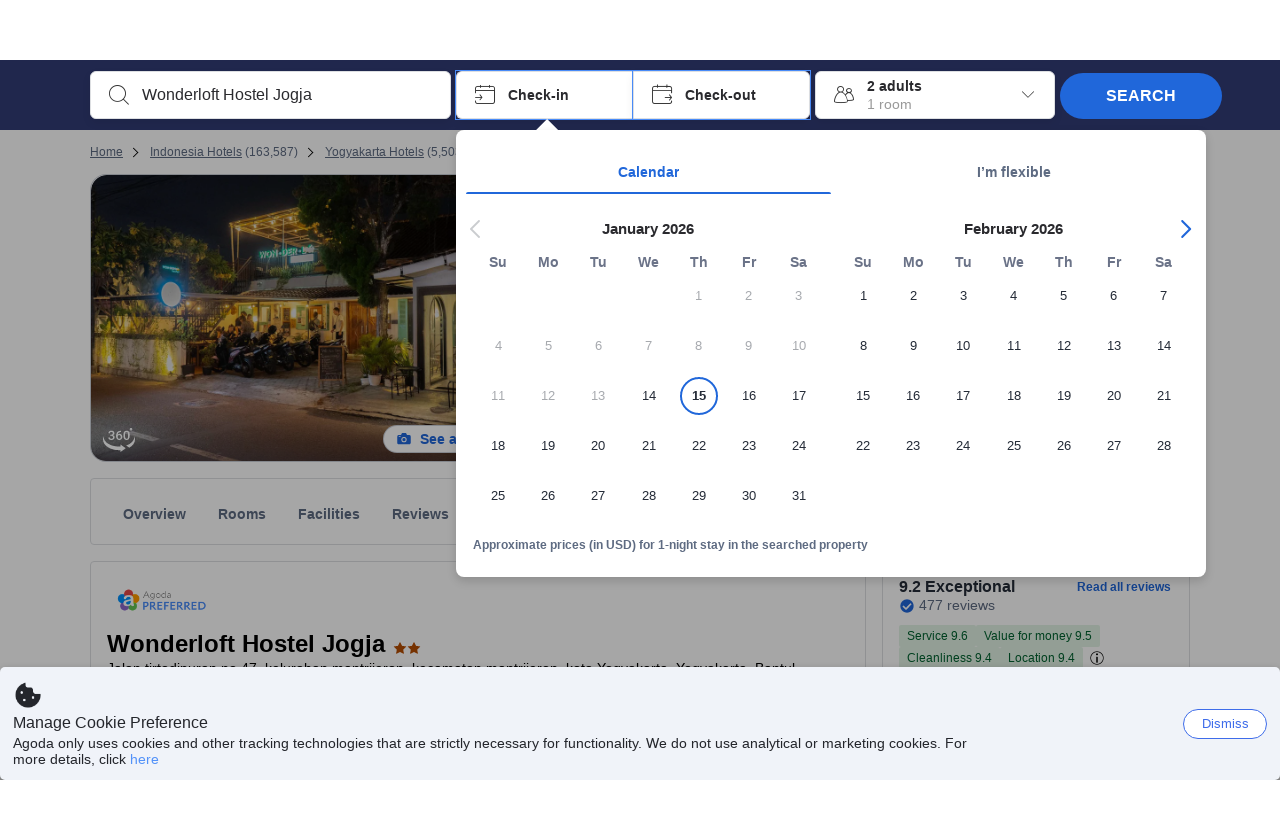

--- FILE ---
content_type: text/html; charset=utf-8
request_url: https://www.agoda.com/wonderloft-hostel-jogja/hotel/yogyakarta-id.html
body_size: 74852
content:

<!DOCTYPE html>
<html lang="en" kite-lang="en" class="chrome no-js" dir="ltr">
<head>
    <meta charset="utf-8" />
        <meta name="viewport" content="width=device-width, initial-scale=1.0" />
    
        <meta name="referrer" content="origin-when-cross-origin" />
    
    <title></title>
    <link rel="icon" href="/favicon.ico" />

<script type="text/javascript" id="messagingClientLite">
!function(t,e){if("object"==typeof exports&&"object"==typeof module)module.exports=e();else if("function"==typeof define&&define.amd)define([],e);else{var n=e();for(var r in n)("object"==typeof exports?exports:t)[r]=n[r]}}("undefined"!=typeof self?self:this,(function(){return function(t){var e={};function n(r){if(e[r])return e[r].exports;var i=e[r]={i:r,l:!1,exports:{}};return t[r].call(i.exports,i,i.exports,n),i.l=!0,i.exports}return n.m=t,n.c=e,n.d=function(t,e,r){n.o(t,e)||Object.defineProperty(t,e,{enumerable:!0,get:r})},n.r=function(t){"undefined"!=typeof Symbol&&Symbol.toStringTag&&Object.defineProperty(t,Symbol.toStringTag,{value:"Module"}),Object.defineProperty(t,"__esModule",{value:!0})},n.t=function(t,e){if(1&e&&(t=n(t)),8&e)return t;if(4&e&&"object"==typeof t&&t&&t.__esModule)return t;var r=Object.create(null);if(n.r(r),Object.defineProperty(r,"default",{enumerable:!0,value:t}),2&e&&"string"!=typeof t)for(var i in t)n.d(r,i,function(e){return t[e]}.bind(null,i));return r},n.n=function(t){var e=t&&t.__esModule?function(){return t.default}:function(){return t};return n.d(e,"a",e),e},n.o=function(t,e){return Object.prototype.hasOwnProperty.call(t,e)},n.p="",n(n.s=232)}({0:function(t,e,n){"use strict";n.d(e,"c",(function(){return i})),n.d(e,"a",(function(){return o})),n.d(e,"b",(function(){return u})),n.d(e,"d",(function(){return s})),n.d(e,"g",(function(){return a})),n.d(e,"e",(function(){return c})),n.d(e,"f",(function(){return f}));var r=function(t,e){return(r=Object.setPrototypeOf||{__proto__:[]}instanceof Array&&function(t,e){t.__proto__=e}||function(t,e){for(var n in e)Object.prototype.hasOwnProperty.call(e,n)&&(t[n]=e[n])})(t,e)};function i(t,e){if("function"!=typeof e&&null!==e)throw new TypeError("Class extends value "+String(e)+" is not a constructor or null");function n(){this.constructor=t}r(t,e),t.prototype=null===e?Object.create(e):(n.prototype=e.prototype,new n)}var o=function(){return(o=Object.assign||function(t){for(var e,n=1,r=arguments.length;n<r;n++)for(var i in e=arguments[n])Object.prototype.hasOwnProperty.call(e,i)&&(t[i]=e[i]);return t}).apply(this,arguments)};function u(t,e,n,r){return new(n||(n=Promise))((function(i,o){function u(t){try{a(r.next(t))}catch(t){o(t)}}function s(t){try{a(r.throw(t))}catch(t){o(t)}}function a(t){var e;t.done?i(t.value):(e=t.value,e instanceof n?e:new n((function(t){t(e)}))).then(u,s)}a((r=r.apply(t,e||[])).next())}))}function s(t,e){var n,r,i,o,u={label:0,sent:function(){if(1&i[0])throw i[1];return i[1]},trys:[],ops:[]};return o={next:s(0),throw:s(1),return:s(2)},"function"==typeof Symbol&&(o[Symbol.iterator]=function(){return this}),o;function s(s){return function(a){return function(s){if(n)throw new TypeError("Generator is already executing.");for(;o&&(o=0,s[0]&&(u=0)),u;)try{if(n=1,r&&(i=2&s[0]?r.return:s[0]?r.throw||((i=r.return)&&i.call(r),0):r.next)&&!(i=i.call(r,s[1])).done)return i;switch(r=0,i&&(s=[2&s[0],i.value]),s[0]){case 0:case 1:i=s;break;case 4:return u.label++,{value:s[1],done:!1};case 5:u.label++,r=s[1],s=[0];continue;case 7:s=u.ops.pop(),u.trys.pop();continue;default:if(!(i=u.trys,(i=i.length>0&&i[i.length-1])||6!==s[0]&&2!==s[0])){u=0;continue}if(3===s[0]&&(!i||s[1]>i[0]&&s[1]<i[3])){u.label=s[1];break}if(6===s[0]&&u.label<i[1]){u.label=i[1],i=s;break}if(i&&u.label<i[2]){u.label=i[2],u.ops.push(s);break}i[2]&&u.ops.pop(),u.trys.pop();continue}s=e.call(t,u)}catch(t){s=[6,t],r=0}finally{n=i=0}if(5&s[0])throw s[1];return{value:s[0]?s[1]:void 0,done:!0}}([s,a])}}}Object.create;function a(t){var e="function"==typeof Symbol&&Symbol.iterator,n=e&&t[e],r=0;if(n)return n.call(t);if(t&&"number"==typeof t.length)return{next:function(){return t&&r>=t.length&&(t=void 0),{value:t&&t[r++],done:!t}}};throw new TypeError(e?"Object is not iterable.":"Symbol.iterator is not defined.")}function c(t,e){var n="function"==typeof Symbol&&t[Symbol.iterator];if(!n)return t;var r,i,o=n.call(t),u=[];try{for(;(void 0===e||e-- >0)&&!(r=o.next()).done;)u.push(r.value)}catch(t){i={error:t}}finally{try{r&&!r.done&&(n=o.return)&&n.call(o)}finally{if(i)throw i.error}}return u}function f(t,e,n){if(n||2===arguments.length)for(var r,i=0,o=e.length;i<o;i++)!r&&i in e||(r||(r=Array.prototype.slice.call(e,0,i)),r[i]=e[i]);return t.concat(r||Array.prototype.slice.call(e))}Object.create},1:function(t,e,n){"use strict";(function(t){n.d(e,"a",(function(){return r}));var r=function(){function e(){}return e.current=function(){var e="undefined"!=typeof window?window:"undefined"!=typeof self?self:void 0!==t?t:null;if(!e)throw new Error("Unsupported environment.");return e},e}()}).call(this,n(30))},13:function(t,e,n){"use strict";n.d(e,"a",(function(){return i})),n.d(e,"b",(function(){return r}));var r,i={measurement:0,default:1,log:2};!function(t){t[t.measurement=0]="measurement",t[t.generic=1]="generic",t[t.log=2]="log"}(r||(r={}))},17:function(t,e,n){"use strict";function r(t,e,n){for(var r=n.length,i=0;i<r;i++){var o=n[i];if(o)for(var u in o)o.hasOwnProperty(u)&&t(u,o[u])}}n.d(e,"a",(function(){return r}))},18:function(t,e,n){"use strict";n.d(e,"b",(function(){return i})),n.d(e,"a",(function(){return u}));var r=n(13);function i(t){var e=r.a[t];return e=void 0===e?r.a.default:e}var o={trace:0,debug:1,info:2,warn:3,error:4,fatal:5};function u(t,e){if("measurement"===t){var n=e.name;return delete e.name,n}if("log"===t){var r=o[e.level];return r="number"==typeof r?r:2,delete e.level,r.toString()}return t}},232:function(t,e,n){"use strict";n.r(e),n.d(e,"MessagingClient",(function(){return a}));var r=n(1),i=n(73),o=n(28),u=function(){function t(){this.buffer={items:[]},this.contextData={}}return t.prototype.send=function(e){var n=this.buffer.items,r=t.MaxBufferSize-n.length;r>0&&(e instanceof Array?(r<e.length&&(e=e.slice(0,r)),this.buffer.items=e.concat(n)):this.buffer.items.push(e))},t.prototype.dispose=function(t){this.buffer.items.length=0,t&&t()},t.prototype.environment=function(t){},t.prototype.context=function(t){var e=this.contextData;e.sessionId=t.sessionId||e.sessionId,e.userId=t.userId||e.userId},t.MaxBufferSize=15e3,t}(),s=n(36),a=function(){function t(t){this._test=t}return t.create=function(e){return t.instantiate(e)},t.instantiate=function(e){return(new t).instantiate(e)},t.environment=function(e){return new t(e)},t.prototype.instantiate=function(t){var e,n,r=o.a.get();if(r.environment=r.environment||t,r.test=r.test||this._test,r.messagingClient)return r.messagingClient;var a=new u,c=new s.a(a,new i.a,null!==(n=null===(e=r.environment)||void 0===e?void 0:e.apiKey)&&void 0!==n?n:"");return r.buffer=a.buffer,r.context=a.contextData,r.messagingClient=c,c},t}();r.a.current().MessagingClient=a,a.instantiate()},28:function(t,e,n){"use strict";n.d(e,"a",(function(){return o}));var r=n(1),i="MessagingClient-LiteData",o=function(){function t(){}return t.get=function(){var t=r.a.current();return t[i]||(t[i]={})},t.clear=function(){delete r.a.current()[i]},t}()},30:function(t,e){var n;n=function(){return this}();try{n=n||new Function("return this")()}catch(t){"object"==typeof window&&(n=window)}t.exports=n},35:function(t,e,n){"use strict";n.d(e,"a",(function(){return r}));var r=function(){function t(){}return t.current=function(){return window&&window.__MCJS_EXTENSION_DATA__||{}},t}()},36:function(t,e,n){"use strict";n.d(e,"a",(function(){return y}));var r=n(0),i=function(t){function e(){var n=t.call(this,"Bridge not exist")||this;return Object.setPrototypeOf(n,e.prototype),n}return Object(r.c)(e,t),e}(Error),o=function(t){function e(n){var r=t.call(this,"Unsupported bridge version: ".concat(n))||this;return Object.setPrototypeOf(r,e.prototype),r}return Object(r.c)(e,t),e}(Error),u=function(t){function e(){var n=t.call(this,"Operation Timeout error")||this;return Object.setPrototypeOf(n,e.prototype),n}return Object(r.c)(e,t),e}(Error),s=function(t){function e(n){var r,i,o=this;return(o=t.call(this,(null===(r=n.error)||void 0===r?void 0:r.message)||"Unknown error")||this).code=(null===(i=n.error)||void 0===i?void 0:i.code)||"UNKNOWN",Object.setPrototypeOf(o,e.prototype),o}return Object(r.c)(e,t),e}(Error);function a(t,e){return Object(r.b)(this,void 0,void 0,(function(){var n,i,o;return Object(r.d)(this,(function(r){switch(r.label){case 0:if((n=e.signal).aborted)throw new Error("Operation canceled");i=new AbortController,n.addEventListener("abort",(function(){}),{once:!0,signal:i.signal}),r.label=1;case 1:return r.trys.push([1,,3,4]),[4,t()];case 2:if(o=r.sent(),n.aborted)throw new Error("Operation canceled");return[3,4];case 3:return i.abort(),[7];case 4:return[2,o]}}))}))}function c(t,e){return Object(r.b)(this,void 0,void 0,(function(){function n(){return Object(r.b)(this,void 0,void 0,(function(){return Object(r.d)(this,(function(e){switch(e.label){case 0:return e.trys.push([0,,2,3]),[4,a(t,{signal:o.signal})];case 1:return[2,e.sent()];case 2:return i.abort(),[7];case 3:return[2]}}))}))}var i,o,s,c=this;return Object(r.d)(this,(function(t){switch(t.label){case 0:return i=new AbortController,o=new AbortController,s=function(){return Object(r.b)(c,void 0,void 0,(function(){return Object(r.d)(this,(function(t){return[2,new Promise((function(t,n){var r=setTimeout((function(){i.signal.aborted?t(void 0):(o.abort(),n(new u)),clearTimeout(r)}),e.timeout)}))]}))}))},[4,Promise.race([s(),n()])];case 1:return[2,t.sent()]}}))}))}function f(t){return Object(r.b)(this,void 0,void 0,(function(){return Object(r.d)(this,(function(e){return[2,new Promise((function(e,n){setTimeout((function(){try{var r=t();e(r)}catch(t){n(t)}}),0)}))]}))}))}var l,d=function(){function t(t){this.bridge=t}return t.prototype.postMessage=function(t){return Object(r.b)(this,void 0,void 0,(function(){var e,n,i=this;return Object(r.d)(this,(function(o){switch(o.label){case 0:return[4,c((function(){return Object(r.b)(i,void 0,void 0,(function(){var e=this;return Object(r.d)(this,(function(n){return[2,f((function(){return e.bridge.postMessage(JSON.stringify(t))}))]}))}))}),{timeout:5e3})];case 1:if(e=o.sent(),"error"===(n=JSON.parse(e)).status)throw new s(n);return[2,n]}}))}))},t}(),b=function(){function t(t){this.bridge=t}return t.prototype.postMessage=function(t){return Object(r.b)(this,void 0,void 0,(function(){var e,n=this;return Object(r.d)(this,(function(i){switch(i.label){case 0:return[4,c((function(){return Object(r.b)(n,void 0,void 0,(function(){return Object(r.d)(this,(function(e){return[2,this.bridge.nativePromise("mcjsBridge","postMessage",t)]}))}))}),{timeout:5e3})];case 1:if("error"===(e=i.sent()).status)throw new s(e);return[2,e]}}))}))},t}(),v=function(){function t(t){this.bridge=t}return t.prototype.postMessage=function(t){return Object(r.b)(this,void 0,void 0,(function(){var e,n=this;return Object(r.d)(this,(function(r){switch(r.label){case 0:return[4,c((function(){return n.bridge.postMessage(t)}),{timeout:5e3})];case 1:if("error"===(e=r.sent()).status)throw new s(e);return[2,e]}}))}))},t}();function p(t){var e,n,i,u,a,p,h,m,g,y;return Object(r.b)(this,void 0,void 0,(function(){var w,O,j,_,x,S,M=this;return Object(r.d)(this,(function(E){switch(E.label){case 0:return l?[2,l]:(null===(e=null==t?void 0:t.Capacitor)||void 0===e?void 0:e.isNativePlatform())&&(null===(n=null==t?void 0:t.Capacitor)||void 0===n?void 0:n.isPluginAvailable("mcjsBridge"))?(w=t.Capacitor,[4,c((function(){return w.nativePromise("mcjsBridge","postMessage",{type:"get-bridge-version"})}),{timeout:5e3})]):[3,2];case 1:if("success"!==(S=E.sent()).status)throw new s(S);switch(null===(i=S.data)||void 0===i?void 0:i.version){case 1:return[2,l=new b(t.Capacitor)];default:throw new o(null===(u=S.data)||void 0===u?void 0:u.version)}return[3,7];case 2:return(null===(p=null===(a=null==t?void 0:t.webkit)||void 0===a?void 0:a.messageHandlers)||void 0===p?void 0:p.mcjsBridge)?(O=t.webkit.messageHandlers.mcjsBridge,[4,c((function(){return O.postMessage({type:"get-bridge-version"})}),{timeout:5e3})]):[3,4];case 3:if("success"!==(S=E.sent()).status)throw new s(S);switch(null===(h=S.data)||void 0===h?void 0:h.version){case 1:return[2,l=new v(t.webkit.messageHandlers.mcjsBridge)];default:throw new o(null===(m=S.data)||void 0===m?void 0:m.version)}return[3,7];case 4:return(null==t?void 0:t.mcjsBridge)?(j=t.mcjsBridge,_=function(){return j.postMessage(JSON.stringify({type:"get-bridge-version"}))},[4,c((function(){return Object(r.b)(M,void 0,void 0,(function(){return Object(r.d)(this,(function(t){return[2,f((function(){return _()}))]}))}))}),{timeout:5e3})]):[3,6];case 5:if(x=E.sent(),"success"!==(S=JSON.parse(x)).status)throw new s(S);switch(null===(g=S.data)||void 0===g?void 0:g.version){case 1:return[2,l=new d(t.mcjsBridge)];default:throw new o(null===(y=S.data)||void 0===y?void 0:y.version)}return[3,7];case 6:return[2,void 0];case 7:return[2]}}))}))}var h=n(35),m=n(44),g=n(18),y=function(){function t(t,e,n){this.sender=t,this._time=e,this._apiKey=n,window.addEventListener("message",this.onMessageReceivedFromMimir.bind(this))}return t.prototype.onMessageReceivedFromMimir=function(t){var e,n;if("analytics-extension"===(null===(e=null==t?void 0:t.data)||void 0===e?void 0:e.id))switch(null===(n=t.data)||void 0===n?void 0:n.name){case"enable-debug-mode":this.debug(!0);break;case"disable-debug-mode":this.debug(!1)}},t.prototype.create=function(t,e,n){var r=Number(null==n?void 0:n.timestamp);("number"!=typeof r||isNaN(r)||r<1e5)&&(r=this._time.now());var i={_meta:{timestamp:r,type:t}};return e&&Object(m.a)(i,e),i},t.prototype.send=function(t,e){var n,i;return Object(r.b)(this,void 0,void 0,(function(){var o;return Object(r.d)(this,(function(r){switch(r.label){case 0:if(!t||!t._meta)throw new Error("Message or message type is undefined");t=JSON.parse(JSON.stringify(t)),null!==(n=(i=t._meta).timestamp)&&void 0!==n||(i.timestamp=this._time.now()),t._meta.tabId=h.a.current().tabId,r.label=1;case 1:return r.trys.push([1,3,,4]),[4,this.bridgeToNative(t)];case 2:return r.sent(),[3,4];case 3:return o=r.sent(),this.addBridgeFallbackReason(t,o),this.sender.send(t,e),[3,4];case 4:return[2]}}))}))},t.prototype.bridgeToNative=function(t){return Object(r.b)(this,void 0,void 0,(function(){var e,n,o,u;return Object(r.d)(this,(function(s){switch(s.label){case 0:return[4,p(window)];case 1:if(!(e=s.sent()))throw new i;return delete(n=Object(r.a)({},t))._meta,o=Object(g.a)(t._meta.type,t),u=Object(g.b)(t._meta.type),[4,e.postMessage({type:"send-message",data:{timestamp:t._meta.timestamp||0,messageName:o,partitionKey:"",messageType:u,payload:JSON.stringify(n),apiKey:this._apiKey}})];case 2:return s.sent(),[2]}}))}))},t.prototype.addBridgeFallbackReason=function(t,e){e instanceof i?t._meta.webview_bridge_fallback_reason="BRIDGE_NOT_EXIST":e instanceof o?t._meta.webview_bridge_fallback_reason="UNSUPPORTED_BRIDGE_VERSION":e instanceof u?t._meta.webview_bridge_fallback_reason="BRIDGE_TIMEOUT_ERROR":e instanceof s?t._meta.webview_bridge_fallback_reason=e.code:e instanceof Error?t._meta.webview_bridge_fallback_reason=e.message:t._meta.webview_bridge_fallback_reason="UNKNOWN_ERROR"},t.prototype.debug=function(t,e){this.sender.environment({debug:t,logs:e})},t.prototype.context=function(t){this.sender.context(t)},t}()},44:function(t,e,n){"use strict";n.d(e,"a",(function(){return i}));var r=n(17);function i(t){for(var e=[],n=1;n<arguments.length;n++)e[n-1]=arguments[n];return t||(t={}),Object(r.a)((function(e,n){void 0===t[e]&&(t[e]=n)}),t,e),t}},73:function(t,e,n){"use strict";n.d(e,"a",(function(){return r}));var r=function(){function t(){}return t.prototype.now=function(){return+new Date},t}()}})}));
</script><script type="text/javascript">
const messagingClient = MessagingClient.instantiate();

function loadErrorHandler(err) {
    const src = err.path[0].src;
    const href = err.path[0].href;
    var message = ["could not load", src ? src : href].join(" ");
    try {
        const log = messagingClient.create('log', { logLevel: 'error', message: message, applicationName: 'cronos', loggerName: 'Fe.Cronos.Logger' });
        messagingClient.send(log);
    }
    catch (exception) {
    }
}
</script>    
    <link rel='preload' href='https://cdn6.agoda.net/cdn-accom-web/js/assets/browser-bundle/4327-ed39bf5773c0.js' as='script'><link rel='preload' href='https://cdn6.agoda.net/cdn-accom-web/js/assets/browser-bundle/2305-fa8e06b38628.js' as='script'><link rel='preload' href='https://cdn6.agoda.net/cdn-accom-web/js/assets/browser-bundle/property-3894f5e7d1f2.js' as='script'>

    

    <link rel='preconnect' href='https://cdn10.agoda.net' crossorigin>
    <link rel='preconnect' href='//pix10.agoda.net' crossorigin>
    <link rel='preconnect' href='https://secure.agoda.com' >




<style type="text/css">body{overflow-y:scroll}.NavBar--sticky.NavBar--hide{display:none}.container-agoda{padding:0;margin:16px auto}@media screen and (min-width:1100px){.container-agoda{width:1100px;padding:0;margin:0 auto}}@media(max-width:1024px){.container-agoda{width:940px;padding:0;margin:0 auto}}.MosaicReloaded__PlaceHolder{display:flex;flex-direction:row-reverse}.Searchbox--horizontal{display:flex;justify-content:center}.SearchBoxContainer--package>.Searchbox--horizontal{display:block}.Searchbox__wrapper{display:inline-flex}.SearchBoxContainer--compact .Searchbox__wrapper{margin:0}.Searchbox__wrapper .IconBox.IconBox--autocomplete{margin-right:5px;min-width:auto}.Searchbox__wrapper .IconBox.IconBox--checkIn{min-width:177px}.Searchbox__wrapper .IconBox.IconBox--checkOut{min-width:177px}.Searchbox__wrapper .IconBox.IconBox--occupancy{min-width:240px}.Searchbox__searchButton{min-width:130px}.Breadcrumb-placeholder{height:40px;font-size:12px}.BreadCrumb-hotel_item{display:inline-block}.breadcrumbRegionName__h1{font-size:12px;font-weight:400}.Breadcrumb-PlaceHolder{border-bottom:1px solid #eee}.MosaicReloaded__PlaceHolder .NorthstarSideContent{max-width:324px;width:100%}html[dir=ltr] .MosaicReloaded__PlaceHolder .NorthstarSideContent{width:25%;padding-left:16px}html[dir=rtl] .MosaicReloaded__PlaceHolder .NorthstarSideContent{width:25%;padding-right:16px}.MosaicReloaded__PlaceHolder .NorthstarMainContent{width:75%;display:flex;flex-direction:column}html[dir=ltr] .MosaicReloaded__PlaceHolder .NorthstarMainContent{float:right}html[dir=rtl] .MosaicReloaded__PlaceHolder .NorthstarMainContent{float:left}.MosaicReloaded__PlaceHolder .NorthstarCard{border-radius:4px}.MosaicReloaded__PlaceHolder .MosaicReloaded{height:350px;width:100%;position:relative;margin-bottom:10px;display:flex;flex-direction:row}.MosaicReloaded__PlaceHolder .MosaicReloaded__SqOne{height:100%;width:50%;position:relative}html[dir=ltr] .MosaicReloaded__PlaceHolder .MosaicReloaded__SqOne{border-top-left-radius:4px;border-bottom-left-radius:4px}html[dir=rtl] .MosaicReloaded__PlaceHolder .MosaicReloaded__SqOne{border-top-right-radius:4px;border-bottom-right-radius:4px}.MosaicReloaded__SqRight-Container{display:flex;flex-direction:column;height:350px;width:50%}html[dir=ltr] .MosaicReloaded__SqRight-Container{margin-left:2px}html[dir=rtl] .MosaicReloaded__SqRight-Container{margin-right:2px}.MosaicReloaded__PlaceHolder .MosaicReloaded__SqTwo{height:226px;width:100%}html[dir=ltr] .MosaicReloaded__PlaceHolder .MosaicReloaded__SqTwo{border-top-right-radius:4px}html[dir=rtl] .MosaicReloaded__PlaceHolder .MosaicReloaded__SqTwo{border-top-left-radius:4px}.MosaicReloaded__SqSmall-Container{display:flex;flex-direction:row;justify-content:space-between;width:100%;margin-top:2px}.MosaicReloaded__PlaceHolder .MosaicReloaded__SqThree{height:130px;width:49.5%}html[dir=ltr] .MosaicReloaded__PlaceHolder .MosaicReloaded__SqThree{right:168px}html[dir=rtl] .MosaicReloaded__PlaceHolder .MosaicReloaded__SqThree{left:168px}.MosaicReloaded__PlaceHolder .MosaicReloaded__SqFour{height:130px;width:49.5%}html[dir=ltr] .MosaicReloaded__PlaceHolder .MosaicReloaded__SqFour{border-bottom-right-radius:4px}html[dir=rtl] .MosaicReloaded__PlaceHolder .MosaicReloaded__SqFour{border-bottom-left-radius:4px}.MosaicReloaded__PlaceHolder .MosaicReloaded__SqOne,.MosaicReloaded__PlaceHolder .MosaicReloaded__SqTwo,.MosaicReloaded__PlaceHolder .MosaicReloaded__SqThree,.MosaicReloaded__PlaceHolder .MosaicReloaded__SqFour,.MosaicReloaded__PlaceHolder .ReviewPlate,.MosaicReloaded__PlaceHolder .HeaderPlate,.MosaicReloaded__PlaceHolder .ReviewsCombo,.MosaicReloaded__PlaceHolder .ReviewsSnippet{-webkit-animation:mosaic-loading 2.2s cubic-bezier(.85,.15,.15,.85) infinite;-moz-animation:mosaic-loading 2.2s cubic-bezier(.85,.15,.15,.85) infinite;-o-animation:mosaic-loading 2.2s cubic-bezier(.85,.15,.15,.85) infinite;animation:mosaic-loading 2.2s cubic-bezier(.85,.15,.15,.85) infinite;border:none;background-color:#f6f6f6}.MosaicReloaded__PlaceHolder .MosaicReloaded__SqTwo{-webkit-animation-delay:.6s;-moz-animation-delay:.6s;-o-animation-delay:.6s;animation-delay:.6s}.MosaicReloaded__PlaceHolder .MosaicReloaded__SqThree{-webkit-animation-delay:1.2s;-moz-animation-delay:1.2s;-o-animation-delay:1.2s;animation-delay:1.2s}.MosaicReloaded__PlaceHolder .MosaicReloaded__SqFour{-webkit-animation-delay:.4s;-moz-animation-delay:.4s;-o-animation-delay:.4s;animation-delay:.4s}.MosaicReloaded__PlaceHolder .Miscellaneous__Container{display:table;margin-top:16px;width:100%}.MosaicReloaded__PlaceHolder .NorthstarSideContent{width:324px}html[dir=ltr] .MosaicReloaded__PlaceHolder .NorthstarSideContent{float:right;padding-left:16px}html[dir=rtl] .MosaicReloaded__PlaceHolder .NorthstarSideContent{float:left;padding-right:16px}#PropertyPlaceholder.MosaicReloaded__PlaceHolder .NorthstarMainContent{width:776px}.MosaicReloaded__PlaceHolder .ReviewPlate{height:779px;-webkit-animation-delay:1.2s;-moz-animation-delay:1.2s;-o-animation-delay:1.2s;animation-delay:1.2s}.MosaicReloaded__PlaceHolder .HeaderPlate{height:115px;-webkit-animation-delay:1.2s;-moz-animation-delay:1.2s;-o-animation-delay:1.2s;animation-delay:1.2s}.MosaicReloaded__PlaceHolder .ReviewsCombo{margin-top:10px;height:195px;-webkit-animation-delay:.2s;-moz-animation-delay:.2s;-o-animation-delay:.2s;animation-delay:.2s}.MosaicReloaded__PlaceHolder .ReviewsSnippet{margin-top:10px;height:90px;-webkit-animation-delay:1.72s;-moz-animation-delay:1.72s;-o-animation-delay:1.72s;animation-delay:1.72s}@media(max-width:1024px){.Searchbox__wrapper .IconBox.IconBox--autocomplete{min-width:260px}.Searchbox__wrapper .IconBox.IconBox--occupancy{min-width:190px}}@-webkit-keyframes mosaic-loading{0%{background-color:#f6f6f6}50%{background-color:#eee}100%{background-color:#f6f6f6}}@-moz-keyframes mosaic-loading{0%{background-color:#f6f6f6}50%{background-color:#eee}100%{background-color:#f6f6f6}}@-o-keyframes mosaic-loading{0%{background-color:#f6f6f6;}50%{background-color:#eee;}100%{background-color:#f6f6f6;}}@keyframes mosaic-loading{0%{background-color:#f6f6f6}50%{background-color:#eee}100%{background-color:#f6f6f6}}</style>

    
<script>
    try {
    !function(e,t){if("object"==typeof exports&&"object"==typeof module)module.exports=t();else if("function"==typeof define&&define.amd)define([],t);else{var n=t();for(var r in n)("object"==typeof exports?exports:e)[r]=n[r]}}(window,(function(){return function(e){var t={};function n(r){if(t[r])return t[r].exports;var i=t[r]={i:r,l:!1,exports:{}};return e[r].call(i.exports,i,i.exports,n),i.l=!0,i.exports}return n.m=e,n.c=t,n.d=function(e,t,r){n.o(e,t)||Object.defineProperty(e,t,{enumerable:!0,get:r})},n.r=function(e){"undefined"!=typeof Symbol&&Symbol.toStringTag&&Object.defineProperty(e,Symbol.toStringTag,{value:"Module"}),Object.defineProperty(e,"__esModule",{value:!0})},n.t=function(e,t){if(1&t&&(e=n(e)),8&t)return e;if(4&t&&"object"==typeof e&&e&&e.__esModule)return e;var r=Object.create(null);if(n.r(r),Object.defineProperty(r,"default",{enumerable:!0,value:e}),2&t&&"string"!=typeof e)for(var i in e)n.d(r,i,function(t){return e[t]}.bind(null,i));return r},n.n=function(e){var t=e&&e.__esModule?function(){return e.default}:function(){return e};return n.d(t,"a",t),t},n.o=function(e,t){return Object.prototype.hasOwnProperty.call(e,t)},n.p="",n(n.s=35)}({35:function(e,t,n){"use strict";Object.defineProperty(t,"__esModule",{value:!0}),n(36)},36:function(e,t){var n,r,i,o,u,f,c,a,l,p,s,d;u={passive:!0,capture:!0},f=new Date,c=function(){o=[],r=-1,n=null,s(addEventListener)},a=function(e,t){n||(n=t,r=e,i=new Date,s(removeEventListener),l())},l=function(){if(r>=0&&r<i-f){var e={entryType:"first-input",name:n.type,target:n.target,cancelable:n.cancelable,startTime:n.timeStamp,processingStart:n.timeStamp+r};o.forEach((function(t){t(e)})),o =[]}},p =function(e){if(e.cancelable){var t=(e.timeStamp>
        1e12?new Date:performance.now())-e.timeStamp;"pointerdown"==e.type?function(e,t){var n=function(){a(e,t),i()},r=function(){i()},i=function(){removeEventListener("pointerup",n,u),removeEventListener("pointercancel",r,u)};addEventListener("pointerup",n,u),addEventListener("pointercancel",r,u)}(t,e):a(t,e)}},s=function(e){["mousedown","keydown","touchstart","pointerdown"].forEach((function(t){return e(t,p,u)}))},d="hidden"===document.visibilityState?0:1/0,addEventListener("visibilitychange",(function e(t){"hidden"===document.visibilityState&&(d=t.timeStamp,removeEventListener("visibilitychange",e,!0))}),!0),c(),self.webVitals={firstInputPolyfill:function(e){o.push(e),l()},resetFirstInputPolyfill:c,get firstHiddenTime(){return d}}}})}));
    } catch(e) {
        window.webVitalsPolyfillDebugInfo = e;
    }
    window.performanceClientContext = {"isEnabled":true,"clientProfile":{"Device":1,"Os":2,"Client":1,"SubClient":0}} ?? {};
</script>



            <script type="text/javascript" id="EdgeRedirect">
                try {
                    if (/MSIE \d|Trident.*rv:/.test(navigator.userAgent)) {
                        function getCookie(cname) {
                            var name = cname + "=";
                            var decodedCookie = decodeURIComponent(document.cookie);
                            var ca = decodedCookie.split(';');
                            for (var i = 0; i < ca.length; i++) {
                                var c = ca[i];
                                while (c.charAt(0) == ' ') {
                                    c = c.substring(1);
                                }
                                if (c.indexOf(name) == 0) {
                                    return c.substring(name.length, c.length);
                                }
                            }
                            return "";
                        }

                        function updateQueryStringParameter(uri, key, value) {
                            var re = new RegExp("([?&])" + key + "=.*?(&|$)", "i");
                            var separator = uri.indexOf('?') !== -1 ? "&" : "?";
                            if (uri.match(re)) {
                                return uri.replace(re, '$1' + key + "=" + value + '$2');
                            }
                            else {
                                return uri + separator + key + "=" + value;
                            }
                        }

                        var tracker = getCookie("agoda.user.03").split("&")[0].replace("UserId=", "");
                        window.location = 'microsoft-edge:' + updateQueryStringParameter(window.location.href, "follow_redirect", tracker);
                        // fall back url if cannot go to Edge browser
                        setTimeout(function () {
                            window.location = 'https://go.microsoft.com/fwlink/?linkid=2135547';
                        }, 1);
                    }
                } catch (e) {
                    // do nothing
                }
            </script>
        <script type="text/javascript" id="IEPromisePolyfill">
    !function (e, n) { "object" == typeof exports && "undefined" != typeof module ? n() : "function" == typeof define && define.amd ? define(n) : n() }(0, function () { "use strict"; function e() { } function n(e) { if (!(this instanceof n)) throw new TypeError("Promises must be constructed via new"); if ("function" != typeof e) throw new TypeError("not a function"); this._state = 0, this._handled = !1, this._value = undefined, this._deferreds = [], f(e, this) } function t(e, t) { for (; 3 === e._state;)e = e._value; 0 !== e._state ? (e._handled = !0, n._immediateFn(function () { var n = 1 === e._state ? t.onFulfilled : t.onRejected; if (null !== n) { var i; try { i = n(e._value) } catch (f) { return void r(t.promise, f) } o(t.promise, i) } else (1 === e._state ? o : r)(t.promise, e._value) })) : e._deferreds.push(t) } function o(e, t) { try { if (t === e) throw new TypeError("A promise cannot be resolved with itself."); if (t && ("object" == typeof t || "function" == typeof t)) { var o = t.then; if (t instanceof n) return e._state = 3, e._value = t, void i(e); if ("function" == typeof o) return void f(function (e, n) { return function () { e.apply(n, arguments) } }(o, t), e) } e._state = 1, e._value = t, i(e) } catch (u) { r(e, u) } } function r(e, n) { e._state = 2, e._value = n, i(e) } function i(e) { 2 === e._state && 0 === e._deferreds.length && n._immediateFn(function () { e._handled || n._unhandledRejectionFn(e._value) }); for (var o = 0, r = e._deferreds.length; r > o; o++)t(e, e._deferreds[o]); e._deferreds = null } function f(e, n) { var t = !1; try { e(function (e) { t || (t = !0, o(n, e)) }, function (e) { t || (t = !0, r(n, e)) }) } catch (i) { if (t) return; t = !0, r(n, i) } } var u = function (e) { var n = this.constructor; return this.then(function (t) { return n.resolve(e()).then(function () { return t }) }, function (t) { return n.resolve(e()).then(function () { return n.reject(t) }) }) }, c = setTimeout; n.prototype["catch"] = function (e) { return this.then(null, e) }, n.prototype.then = function (n, o) { var r = new this.constructor(e); return t(this, new function (e, n, t) { this.onFulfilled = "function" == typeof e ? e : null, this.onRejected = "function" == typeof n ? n : null, this.promise = t }(n, o, r)), r }, n.prototype["finally"] = u, n.all = function (e) { return new n(function (n, t) { function o(e, f) { try { if (f && ("object" == typeof f || "function" == typeof f)) { var u = f.then; if ("function" == typeof u) return void u.call(f, function (n) { o(e, n) }, t) } r[e] = f, 0 == --i && n(r) } catch (c) { t(c) } } if (!e || "undefined" == typeof e.length) throw new TypeError("Promise.all accepts an array"); var r = Array.prototype.slice.call(e); if (0 === r.length) return n([]); for (var i = r.length, f = 0; r.length > f; f++)o(f, r[f]) }) }, n.resolve = function (e) { return e && "object" == typeof e && e.constructor === n ? e : new n(function (n) { n(e) }) }, n.reject = function (e) { return new n(function (n, t) { t(e) }) }, n.race = function (e) { return new n(function (n, t) { for (var o = 0, r = e.length; r > o; o++)e[o].then(n, t) }) }, n._immediateFn = "function" == typeof setImmediate && function (e) { setImmediate(e) } || function (e) { c(e, 0) }, n._unhandledRejectionFn = function (e) { void 0 !== console && console && console.warn("Possible Unhandled Promise Rejection:", e) }; var l = function () { if ("undefined" != typeof self) return self; if ("undefined" != typeof window) return window; if ("undefined" != typeof global) return global; throw Error("unable to locate global object") }(); l.Promise ? l.Promise.prototype["finally"] || (l.Promise.prototype["finally"] = u) : l.Promise = n });
</script>

    <text>
        <script>propertyPageParamsPromise=Promise.resolve()</script>
    </text>

    <text>
        <script>window.propertyPageParams={cronosDetails:null,droneDesignSystemContext:{experiment:{isMigratingNotificationToAccessibleColor:!0,deprecateInaccessibleColor:!0,isToggleButtonAccessibilityColorFix:!0,isToggleButtonA11yContrastFix:!0,iconsMigrationToV3:!0,isGetDroneContextFromWindow:!0,radioCheckboxA11yContrastFix:!0,searchFieldMinHeight:!0,incorrectInertAttrOnCarouselWhenResizing:!1,isMigratingChipToAccessibleColor:!1,isMigratingBadgeToAccessibleColor:!0,carouselMigrationToV3:!1,rurubuAccessibleColor:!1,japanicanAccessibleColor:!1,inputV2A11yBorderContrastFix:!1,migrateDeprecatedColorTokenUsage:!0,dropdownTriggerV2ComboboxRole:!0,migrateColorPairAccessibleTokenUsage:!1,accessibleInactiveBorder:!1,iconAssetsMigrationToV3:!1,migrateInputV2ToV3UI:!1,notificationTitleTagFix:!1,cxpRGA11yFix:!0,dividerHeightStretch:!0,useBackgroundColorTransitionOverlayAnimation:!0,overlayComponentFix:!1,datePickerInteractiveStateContrastFix:!0,searchFieldAccessibleTextColorFix:!1,accessibleRadialLoader:!1,bottomSheetMediumSizeUpdate:!1,accordionTriggerContrastFix:!0,formControlSizeChange:!1,chipInteractiveStateContrastFix:!1,tooltipMaxWidthFix:!1,fixNotificationFocus:!1,buttonInteractiveStateContrastFix:!1,modalActionButtonIconFix:!1,accessibleTargetSizeBadge:!1,datePickerLabelImprovement:!1,tabItemA11yFix:!1,breadcrumbSemanticFix:!1,paginationSemanticFix:!1,gridSizeFallback:!0,alwaysMountTooltip:!0},locale:"en-us",direction:"ltr",platform:"web",cdnBaseUrl:"https://cdn10.agoda.net"}};window.droneDesignSystemContext={experiment:{isMigratingNotificationToAccessibleColor:!0,deprecateInaccessibleColor:!0,isToggleButtonAccessibilityColorFix:!0,isToggleButtonA11yContrastFix:!0,iconsMigrationToV3:!0,isGetDroneContextFromWindow:!0,radioCheckboxA11yContrastFix:!0,searchFieldMinHeight:!0,incorrectInertAttrOnCarouselWhenResizing:!1,isMigratingChipToAccessibleColor:!1,isMigratingBadgeToAccessibleColor:!0,carouselMigrationToV3:!1,rurubuAccessibleColor:!1,japanicanAccessibleColor:!1,inputV2A11yBorderContrastFix:!1,migrateDeprecatedColorTokenUsage:!0,dropdownTriggerV2ComboboxRole:!0,migrateColorPairAccessibleTokenUsage:!1,accessibleInactiveBorder:!1,iconAssetsMigrationToV3:!1,migrateInputV2ToV3UI:!1,notificationTitleTagFix:!1,cxpRGA11yFix:!0,dividerHeightStretch:!0,useBackgroundColorTransitionOverlayAnimation:!0,overlayComponentFix:!1,datePickerInteractiveStateContrastFix:!0,searchFieldAccessibleTextColorFix:!1,accessibleRadialLoader:!1,bottomSheetMediumSizeUpdate:!1,accordionTriggerContrastFix:!0,formControlSizeChange:!1,chipInteractiveStateContrastFix:!1,tooltipMaxWidthFix:!1,fixNotificationFocus:!1,buttonInteractiveStateContrastFix:!1,modalActionButtonIconFix:!1,accessibleTargetSizeBadge:!1,datePickerLabelImprovement:!1,tabItemA11yFix:!1,breadcrumbSemanticFix:!1,paginationSemanticFix:!1,gridSizeFallback:!0,alwaysMountTooltip:!0},locale:"en-us",direction:"ltr",platform:"web",cdnBaseUrl:"https://cdn10.agoda.net"}</script>
    </text>

    <div id="seo-data"></div>

        <script>window.shouldOptimizeLCP=!0</script>

</head>

<body class="NewHotel desktop AVENGERS-2892 BWHF-4821 AVENGERS-2892 AVENGERS-2892 AVENGERS-3602 ltr themed theme-agoda">
    <div id="mockDataEnabled" value="False"></div>
    <div id="login-react-popup"></div>
    <div id="login-react-root"></div>
    <div id="pointsmax-panel-react-root" data-hotel-id="" data-signin-landing=""></div>

    <input id="backwardRequestVerificationToken"
           name="backwardRequestVerificationToken"
           type="hidden"
           value="hKkkn9yMV7fJT7ww66w8wYvLA02MXq9nFSffTK9O&#x2B;U0=:YKoNvrYQYi4pi2BdfVFDnWdvqsk=" />

<input id="requestVerificationToken"
       name="requestVerificationToken"
       type="hidden"
       value="CfDJ8Dkuqwv-0VhLoFfD8dw7lYwi7iFR93mkMFWYcEGF9S9jmUpityUTkCAkUThQTDkFgvIYhlP7kWOW5MphZPz_3o-NzEA-wv2NO5uu3PpHIwrQcAdwGlHV-pxZv87bfVl-v88RQ3C6H3nVKk-JxWRx6Ak" />


    <style>
        .backgroundSpace {
            position: absolute;
            top: 0;
            left: 0;
            overflow: hidden;
            width: 100%;
            height: 100%;
            z-index: -1;
        }

        .backgroundContainer {
            width: 90vw;
            height: 90vh;
        }
    </style>
    <div class="backgroundSpace" data-lcp="false">
                                                                                                                                                                                                                                                                                                                                                           
        <div class="backgroundContainer"></div>
                                                                                                                                                                                                                                                                                                                                                           
    </div>

<script>
    (function () {
        var method;
        var noop = function () { };
        var methods = [
            'assert', 'clear', 'count', 'debug', 'dir', 'dirxml', 'error',
            'exception', 'group', 'groupCollapsed', 'groupEnd', 'info', 'log',
            'markTimeline', 'profile', 'profileEnd', 'table', 'time', 'timeEnd',
            'timeline', 'timelineEnd', 'timeStamp', 'trace', 'warn'
        ];
        var length = methods.length;
        var console = (window.console = window.console || {});

        while (length--) {
            method = methods[length];
            if (!console[method]) {
                console[method] = noop;
            }
        }

    }());
    window.loginParamsUrl = '/api/en-us/Login/Params';
    window.feMsgConfig = {"Environment":"production","Cluster":"as","DC":"as","PageTypeId":7,"Disable":true};
    window.ssoUrl = null;
    window.ssoLogoutUrl = null;

    var whitelabel = { theme: 'theme-agoda' };
    var agoda = agoda || {};
    agoda.isCronos = true;
    agoda.userDevice = {
        mobileDeviceType: 'NOTMOBILE',
        devicePlatformId: 1,
        deviceType: 'desktop'
    };
    agoda.featureList = {"RegulationShowExclusivePriceSetting":{},"ShowGoogleLogin":{}};
    agoda.isBrazeEnabled = true;
    agoda.login = { isReact: true };
    agoda.BrazeSettings = {"IsEnabled":false,"IsEnabledLogin":false,"IsWhiteLabelEnabled":false,"IsAllowOrigin":false,"IsNonLoginEnabled":false,"AllowPages":[],"ExcludeAids":[]};
</script>



<script>
    window.agoda = window.agoda || {};
    window.agoda.bVariantsConfig = {"expids":["HERMES-4219","WLPLAUNCH-1674","BAY-12622","BWHF-3505","JTBFP-615","CLICK-176-UCS","CARTPACK-49","LT-1680","LT-1482-RED","PFE-12138","INSTANT-ACCRUAL","BWHF-4633","PFE-12250","CONTENTAPP-1489","CONTENTAPP-1871","CARTPACK-945","BWHF-5118","UNISAVE-374","AVENGERS-2987","AVENGERS-2892","PFE-12545","LT-1702","AVENGERS-2890","PFE-12556","JTBUAT-313","JTBFP-2098","PMARKETING-3307","WLPLAUNCH-1674","JTBFP-615","CARTPACK-49","BWHF-4633","LT-1702","BWHF-4633","PFE-12250","BWHF-4821","ROOMIE-2041","CARTPACK-945","BWHF-5118","UNISAVE-374","LT-1537","AVENGERS-2987","AVENGERS-2892","PFE-12545","AVENGERS-2890","PFE-12556","PFE-12745","JTBUAT-313","BWHF-5582","CXLTEAM-231","PATH-50","PATH-132","WLPLAUNCH-1674","ICBE-192","CLICK-176-UCS","CARTPACK-49","AVENGERS-2987","ACT-5422","AVENGERS-2892","JTBUAT-313","AVENGERS-2890","ADSREQ-1614","TMKTWEB-1822","PKGWEB-494","SKYC-11670","WLPLAUNCH-1674","AVENGERS-2987"],"unseenExpids":{"login-4217":false},"endpoint":"/api/cronos/layout/unseenexperiments/send","expiry":0}
</script>

<script>
    var agoda = window.agoda || {};
    agoda.pageConfig =  {"correlationId":"053baf18-43ae-4a9d-8d80-f969422346a8","analyticsSessionId":"-2491121549374402958","pageTypeId":7,"realLanguageId":1,"languageId":1,"origin":"US","stateCode":"OH","cid":-1,"tag":"","userId":"39075f5f-886a-4b5f-a76c-1914c2c3ea98","whitelabelid":1,"loginLvl":0,"storefrontId":3,"currencyId":7,"currencyCode":"USD","htmlLanguage":"en-us","cultureInfoName":"en-us","machineName":"as-pc-3i-acm-web-user-765d56c7b7-dpxf6","trafficGroupId":4,"sessionId":"suh4dekbgwsgdn41da1xslg2","trafficSubGroupId":4,"aid":130243,"useFullPageLogin":true,"cttp":2,"isRealUser":true,"mode":"production","utm_medium":"","utm_source":"","utm_campaign":"","utm_content":"","utm_term":"","browserFamily":"Chrome","cdnDomain":"agoda.net"};
    agoda.userDevice =  {"devicePlatformId":1,"deviceType":"desktop","mobileDeviceType":"NOTMOBILE"};
    agoda.userAgentInfo =  {"isPrerender":false};
    agoda.rumpagetype = 'NewHotel';
    window.webgateApiUrl = 'https://www.agoda.com';
    window.gatewayApiUrl = '//www.agoda.com/api/gw';
</script>
<script>
    var agoda = agoda || {};
    agoda.features = {"agodaHomes":{},"flights":{},"pointsMax":{},"accommodation":{},"agodaCash":{},"cashBack":{},"comparePrices":{},"reviews":{"isOverheardHomeEnabled":true,"propertyRatingScale":10,"propertyDefaultProvider":-1,"isSubmissionEnabled":true,"isStarRatingPopupEnabled":true},"agodaVip":{},"currency":{"isCurrencySwitchRequired":true,"priceDisplay":true},"language":{"isLanguageSwitchRequired":true,"defaultLanguage":"en-us"},"footerAncillaryLinks":{},"trendingDataContents":{},"branding":{"brands":["agoda","priceline","kayak","rental-cars","booking-com","open-table"],"brandsWithText":[]},"userManageBooking":{"isHotelEnabled":true,"isFlightEnabled":true},"userMessaging":{},"userProfile":{"isSocialEnabled":true,"isPaymentEnabled":true,"isEmailSubscriptionEnabled":true},"favorites":{},"facebookLogin":{},"stacklaWidget":{},"hygienePlusBanner":{},"featuredLuxuryHotel":{},"bestPriceGuarantee":{},"accountProviders":{"mobileNumber":true},"manageMyBookings":{"showContactProperty":true,"showQuickAnswers":true,"showAirportTransfer":true,"showExternalBookingId":false},"chinaMarket":{},"login":{"showBenefits":true,"resetPasswordRedirect":false},"signUp":{},"tealium":{"account":"agoda"},"privateSale":{},"googleMaps":{"parameters":{"channel":"agoda","client":"gme-booking","key":"AIzaSyC8COgFCyVzK5lDTEqp__tEGkTqRPnIjkM"}},"groundTransport":{},"flightHotelPackages":{"backgroundUrl":"https://cdn6.agoda.net/images/PACKAGES-251/default/pkg_headbg_modifysearch@2x.jpg","mobileSearchHeaderBackground":null},"multiHotelPackages":{},"connectedTrip":{},"myBookingsButton":{"buttonBehavior":"link"},"occupancyOptions":{"showOccupancyOptions":true,"solo":true,"couple":true,"family":true,"group":true,"business":true},"themedDomestic":{},"flightCrossSellHotel":{},"coupons":{"pageVersion":1},"activities":{},"navigationProductMenu":{"accommodations":{"isEnabled":true,"isMultiProductPanelEnabled":false},"flights":{"isEnabled":true,"isMultiProductPanelEnabled":false},"packages":{"isEnabled":true,"isMultiProductPanelEnabled":false},"deals":{"isEnabled":true,"isMultiProductPanelEnabled":false},"homes":{"isEnabled":true,"isMultiProductPanelEnabled":false},"airportsTransfer":{"isEnabled":true,"isMultiProductPanelEnabled":false},"carRentals":{"isEnabled":true,"isMultiProductPanelEnabled":false},"thingsToDo":{"isEnabled":false,"isMultiProductPanelEnabled":false},"cruises":{"isEnabled":false,"isMultiProductPanelEnabled":false},"tourTravel":{"isEnabled":false,"isMultiProductPanelEnabled":false},"activities":{"isEnabled":true,"isMultiProductPanelEnabled":true}},"redirectToApp":{},"shoppingCart":{},"logo":{"locales":{"default":{"name":"agoda-color-default","url":"images/kite-js/logo/agoda/color-default.svg"}},"width":89,"height":37},"agodaPreferred":{},"bookOnRequest":{},"shoppingCartIconStyle":{"size":"xl2"},"taxAndFeeLabelInCart":{"withPassenger":false},"showTimeLimitedOffers":{},"directPartners":{"bzbciti":{"partnerNameCms":304930,"logoImageUrl":"https://cdn6.agoda.net/images/external_loyalty/partners/Buzzbees/logo-citi.svg","loginRedirectUrl":"/partner/bzbciti/login","cms":{"partnerannouncementprelogintext":301576,"loginredirectconfirmationmodalcancelbuttonlabel":252233,"tncinitialtext":143881,"redemptionboxredeembuttonactivelabel":134503,"redemptionpricebannerdisplaytext":277306,"loginpanelbodytext":301575,"loginpanelheadertext":301574,"redeempointsamountexceedsbookingamounterrortext":142639,"maxpointsapplylabel":301581,"loginredirectconfirmationmodalbodytext":301578,"redemptionboxtitle":134501,"loginredirectconfirmationmodalheadertext":301577,"rewardsbalancetext":257840,"programdisplayeconomicstext":252241,"redemptionboxredeembuttoninactivelabel":134502,"loginpanelloginbuttonlabel":134499,"pricebreakdownredemptionlineitemlabel":301583,"partnerannouncementpostlogintext":301582,"bookingamountislessthanminimumbookingamounterrortext":142640,"redemptionboxrewardfiatequivalentlabel":258529,"programdisplaybalancelabel":252234,"loginredirectconfirmationmodalprimarybuttonlabel":292420,"redeempointsamountexceedsavailableamounterrortext":150023,"pricebreakdownredemptionlineitemtext":258908,"tnclattertext":143882,"redeempointsamountlessthanminredeempointerrortext":143476},"showLoginRedirectConfirmationModal":true,"programDisplayEconomicsPtcMultiplier":1,"maxPointsEnabled":true,"programs":[{"key":"bzbciti","logoUrl":"https://cdn6.agoda.net/images/external_loyalty/partners/Buzzbees/logo-citi.svg","cms":{"pricebreakdownredemptionlineitemlabel":301583,"pricebreakdownredemptionlineitembookingdetailpointsunit":301579,"pricebreakdownredemptionlineitembookingdetaillabel":301583,"displaybalanceunit":301579,"redemptionboxtitle":134501,"pricebreakdownredemptionlineitempointsunit":301579,"displaybalanceeconomicunit":301580},"sortOrder":1}]},"bzbnpl":{"partnerNameCms":316159,"logoImageUrl":"https://cdn6.agoda.net/images/external_loyalty/partners/Buzzbees/logo_nestle2.svg","loginRedirectUrl":"/partner/bzbnpl/login","cms":{"loginredirectconfirmationmodalcancelbuttonlabel":252233,"programdisplayeconomicstext":252241,"redemptionboxredeembuttoninactivelabel":134502,"tncinitialtext":143881,"loginpanelloginbuttonlabel":134499,"redemptionboxredeembuttonactivelabel":134503,"redemptionpricebannerdisplaytext":277306,"loginpanelbodytext":311216,"loginpanelheadertext":311215,"redeempointsamountexceedsbookingamounterrortext":142639,"maxpointsapplylabel":301581,"loginredirectconfirmationmodalbodytext":301578,"pricebreakdownredemptionlineitemlabel":301583,"bookingamountislessthanminimumbookingamounterrortext":142640,"redemptionboxtitle":134501,"redemptionboxrewardfiatequivalentlabel":258529,"programdisplaybalancelabel":252234,"loginredirectconfirmationmodalprimarybuttonlabel":292420,"redeempointsamountexceedsavailableamounterrortext":150023,"pricebreakdownredemptionlineitemtext":258908,"tnclattertext":143882,"loginredirectconfirmationmodalheadertext":301577,"rewardsbalancetext":257840,"redeempointsamountlessthanminredeempointerrortext":143476},"showLoginRedirectConfirmationModal":true,"programDisplayEconomicsPtcMultiplier":1,"maxPointsEnabled":true,"programs":[{"key":"nestle","logoUrl":"https://cdn6.agoda.net/images/external_loyalty/partners/Buzzbees/logo_nestle2.svg","cms":{"pricebreakdownredemptionlineitemlabel":301583,"pricebreakdownredemptionlineitembookingdetailpointsunit":311217,"pricebreakdownredemptionlineitembookingdetaillabel":301583,"displaybalanceunit":301579,"redemptionboxtitle":134501,"pricebreakdownredemptionlineitempointsunit":311217,"displaybalanceeconomicunit":301580},"sortOrder":1}]},"bzbmpm":{"partnerNameCms":321454,"logoImageUrl":"https://cdn6.agoda.net/images/external_loyalty/partners/Buzzbees/logo_mall2.svg","loginRedirectUrl":"/partner/bzbmpm/login","cms":{"partnerannouncementprelogintext":336215,"loginredirectconfirmationmodalcancelbuttonlabel":252233,"tncinitialtext":143881,"redemptionboxredeembuttonactivelabel":134503,"redemptionpricebannerdisplaytext":277306,"loginpanelbodytext":322238,"loginpanelheadertext":322237,"redeempointsamountexceedsbookingamounterrortext":142639,"maxpointsapplylabel":301581,"loginredirectconfirmationmodalbodytext":301578,"redemptionboxtitle":134501,"loginredirectconfirmationmodalheadertext":301577,"rewardsbalancetext":257840,"programdisplayeconomicstext":252241,"redemptionboxredeembuttoninactivelabel":134502,"loginpanelloginbuttonlabel":134499,"pricebreakdownredemptionlineitemlabel":322239,"partnerannouncementpostlogintext":336216,"bookingamountislessthanminimumbookingamounterrortext":142640,"redemptionboxrewardfiatequivalentlabel":258529,"programdisplaybalancelabel":252234,"loginredirectconfirmationmodalprimarybuttonlabel":292420,"redeempointsamountexceedsavailableamounterrortext":150023,"pricebreakdownredemptionlineitemtext":258908,"tnclattertext":143882,"redeempointsamountlessthanminredeempointerrortext":143476},"showLoginRedirectConfirmationModal":true,"programDisplayEconomicsPtcMultiplier":1,"maxPointsEnabled":true,"programs":[{"key":"mcard","logoUrl":"https://cdn6.agoda.net/images/external_loyalty/partners/Buzzbees/logo_mall2.svg","cms":{"pricebreakdownredemptionlineitemlabel":322239,"pricebreakdownredemptionlineitembookingdetailpointsunit":311217,"pricebreakdownredemptionlineitembookingdetaillabel":322239,"displaybalanceunit":301579,"redemptionboxtitle":134501,"pricebreakdownredemptionlineitempointsunit":311217,"displaybalanceeconomicunit":301580},"sortOrder":1}]},"dbshkuat":{"partnerNameCms":252229,"logoImageUrl":"https://cdn.agoda.net/images/mvc/default/ex.png","loginRedirectUrl":"/partner/dbshkuat/login","cms":{"partnerannouncementprelogintext":252236,"loginredirectconfirmationmodalcancelbuttonlabel":252233,"tncinitialtext":101,"redemptionboxredeembuttonactivelabel":134503,"redemptionpricebannerdisplaytext":277306,"loginpanelbodytext":263823,"tnclatterlinktext":103,"loginpanelheadertext":260560,"partnerannouncementpreloginlink":269661,"redeempointsamountexceedsbookingamounterrortext":142639,"maxpointsapplylabel":252235,"loginredirectconfirmationmodalbodytext":252231,"redemptionboxtitle":277835,"partnerannouncementpostloginlinklabel":269660,"loginredirectconfirmationmodalheadertext":252230,"rewardsbalancetext":257840,"programdisplayeconomicstext":252241,"redemptionboxredeembuttoninactivelabel":134502,"partnerannouncementpostloginlink":269661,"loginpanelloginbuttonlabel":269757,"pricebreakdownredemptionlineitemlabel":258530,"partnerannouncementpostlogintext":269829,"bookingamountislessthanminimumbookingamounterrortext":142640,"redemptionboxrewardfiatequivalentlabel":258529,"partnerannouncementpreloginlinklabel":269660,"programdisplaybalancelabel":252234,"loginredirectconfirmationmodalprimarybuttonlabel":252232,"redeempointsamountexceedsavailableamounterrortext":150023,"pricebreakdownredemptionlineitemtext":258908,"tnclattertext":102,"redeempointsamountlessthanminredeempointerrortext":143476},"showLoginRedirectConfirmationModal":true,"programDisplayEconomicsPtcMultiplier":1,"maxPointsEnabled":true,"programs":[{"key":"DBS","logoUrl":"https://cdn6.agoda.net/images/external_loyalty/partners/dbs/dbs_dbs-dollar.png","cms":{"pricebreakdownredemptionlineitemlabel":263825,"pricebreakdownredemptionlineitembookingdetailpointsunit":269759,"pricebreakdownredemptionlineitembookingdetaillabel":263825,"displaybalanceunit":258896,"redemptionboxtitle":277835,"displayname":258900,"pricebreakdownredemptionlineitempointsunit":269759,"displaybalanceeconomicunit":258904},"sortOrder":1},{"key":"COM","logoUrl":"https://cdn6.agoda.net/images/external_loyalty/partners/dbs/dbs_compass-dollar_2.png","cms":{"pricebreakdownredemptionlineitemlabel":263826,"pricebreakdownredemptionlineitembookingdetailpointsunit":269760,"pricebreakdownredemptionlineitembookingdetaillabel":263826,"displaybalanceunit":258897,"redemptionboxtitle":277835,"displayname":258901,"pricebreakdownredemptionlineitempointsunit":269760,"displaybalanceeconomicunit":258905},"sortOrder":1}]},"bzbdmt":{"partnerNameCms":321455,"logoImageUrl":"https://cdn6.agoda.net/images/external_loyalty/partners/Buzzbees/logo_donmueng2.svg","loginRedirectUrl":"/partner/bzbdmt/login","cms":{"loginredirectconfirmationmodalcancelbuttonlabel":252233,"programdisplayeconomicstext":252241,"redemptionboxredeembuttoninactivelabel":134502,"tncinitialtext":143881,"loginpanelloginbuttonlabel":134499,"redemptionboxredeembuttonactivelabel":134503,"redemptionpricebannerdisplaytext":277306,"loginpanelbodytext":322241,"loginpanelheadertext":322240,"redeempointsamountexceedsbookingamounterrortext":142639,"maxpointsapplylabel":301581,"loginredirectconfirmationmodalbodytext":301578,"pricebreakdownredemptionlineitemlabel":322242,"bookingamountislessthanminimumbookingamounterrortext":142640,"redemptionboxtitle":134501,"redemptionboxrewardfiatequivalentlabel":258529,"programdisplaybalancelabel":252234,"loginredirectconfirmationmodalprimarybuttonlabel":292420,"redeempointsamountexceedsavailableamounterrortext":150023,"pricebreakdownredemptionlineitemtext":258908,"tnclattertext":143882,"loginredirectconfirmationmodalheadertext":301577,"rewardsbalancetext":257840,"redeempointsamountlessthanminredeempointerrortext":143476},"showLoginRedirectConfirmationModal":true,"programDisplayEconomicsPtcMultiplier":1,"maxPointsEnabled":true,"programs":[{"key":"tollway","logoUrl":"https://cdn6.agoda.net/images/external_loyalty/partners/Buzzbees/logo_donmueng2.svg","cms":{"pricebreakdownredemptionlineitemlabel":322242,"pricebreakdownredemptionlineitembookingdetailpointsunit":311217,"pricebreakdownredemptionlineitembookingdetaillabel":322242,"displaybalanceunit":301579,"redemptionboxtitle":134501,"pricebreakdownredemptionlineitempointsunit":311217,"displaybalanceeconomicunit":301580},"sortOrder":1}]},"bzbspi":{"partnerNameCms":316161,"logoImageUrl":"https://cdn6.agoda.net/images/external_loyalty/partners/Buzzbees/logo-sPlusInsurance.svg","loginRedirectUrl":"/partner/bzbspi/login","cms":{"loginredirectconfirmationmodalcancelbuttonlabel":252233,"programdisplayeconomicstext":252241,"redemptionboxredeembuttoninactivelabel":134502,"tncinitialtext":143881,"loginpanelloginbuttonlabel":134499,"redemptionboxredeembuttonactivelabel":134503,"redemptionpricebannerdisplaytext":277306,"loginpanelbodytext":311216,"loginpanelheadertext":311215,"redeempointsamountexceedsbookingamounterrortext":142639,"maxpointsapplylabel":301581,"loginredirectconfirmationmodalbodytext":301578,"pricebreakdownredemptionlineitemlabel":301583,"bookingamountislessthanminimumbookingamounterrortext":142640,"redemptionboxtitle":134501,"redemptionboxrewardfiatequivalentlabel":258529,"programdisplaybalancelabel":252234,"loginredirectconfirmationmodalprimarybuttonlabel":292420,"redeempointsamountexceedsavailableamounterrortext":150023,"pricebreakdownredemptionlineitemtext":258908,"tnclattertext":143882,"loginredirectconfirmationmodalheadertext":301577,"rewardsbalancetext":257840,"redeempointsamountlessthanminredeempointerrortext":143476},"showLoginRedirectConfirmationModal":true,"programDisplayEconomicsPtcMultiplier":1,"maxPointsEnabled":true,"programs":[{"key":"splus","logoUrl":"https://cdn6.agoda.net/images/external_loyalty/partners/Buzzbees/logo-sPlusInsurance.svg","cms":{"pricebreakdownredemptionlineitemlabel":301583,"pricebreakdownredemptionlineitembookingdetailpointsunit":311217,"pricebreakdownredemptionlineitembookingdetaillabel":301583,"displaybalanceunit":301579,"redemptionboxtitle":134501,"pricebreakdownredemptionlineitempointsunit":311217,"displaybalanceeconomicunit":301580},"sortOrder":1}]},"dbssg":{"partnerNameCms":252229,"logoImageUrl":"https://cdn.agoda.net/images/mvc/default/ex.png","loginRedirectUrl":"/partner/dbssg/login","cms":{"partnerannouncementprelogintext":268954,"loginredirectconfirmationmodalcancelbuttonlabel":252233,"tncinitialtext":101,"redemptionboxredeembuttonactivelabel":134503,"redemptionpricebannerdisplaytext":277307,"loginpanelbodytext":263824,"tnclatterlinktext":103,"loginpanelheadertext":260561,"partnerannouncementpreloginlink":269661,"redeempointsamountexceedsbookingamounterrortext":142639,"maxpointsapplylabel":252235,"loginredirectconfirmationmodalbodytext":252231,"redemptionboxtitle":277836,"partnerannouncementpostloginlinklabel":269660,"loginredirectconfirmationmodalheadertext":252230,"rewardsbalancetext":257840,"programdisplayeconomicstext":252241,"redemptionboxredeembuttoninactivelabel":134502,"partnerannouncementpostloginlink":269661,"loginpanelloginbuttonlabel":269758,"pricebreakdownredemptionlineitemlabel":258530,"partnerannouncementpostlogintext":268955,"bookingamountislessthanminimumbookingamounterrortext":142640,"redemptionboxrewardfiatequivalentlabel":258529,"partnerannouncementpreloginlinklabel":269660,"programdisplaybalancelabel":252234,"loginredirectconfirmationmodalprimarybuttonlabel":252232,"redeempointsamountexceedsavailableamounterrortext":150023,"pricebreakdownredemptionlineitemtext":258908,"tnclattertext":102,"redeempointsamountlessthanminredeempointerrortext":143476},"showLoginRedirectConfirmationModal":true,"programDisplayEconomicsPtcMultiplier":1,"maxPointsEnabled":true,"programs":[{"key":"DPT","logoUrl":"https://cdn6.agoda.net/images/external_loyalty/partners/dbs/dbs_dbs-dollar2.svg","cms":{"pricebreakdownredemptionlineitemlabel":263827,"pricebreakdownredemptionlineitembookingdetailpointsunit":269761,"pricebreakdownredemptionlineitembookingdetaillabel":263827,"displaybalanceunit":258898,"redemptionboxtitle":277836,"displayname":258902,"pricebreakdownredemptionlineitempointsunit":269761,"displaybalanceeconomicunit":258906},"sortOrder":1},{"key":"DLY","logoUrl":"https://cdn6.agoda.net/images/external_loyalty/partners/dbs/dbs_posb.png","cms":{"pricebreakdownredemptionlineitemlabel":263828,"pricebreakdownredemptionlineitembookingdetailpointsunit":269762,"pricebreakdownredemptionlineitembookingdetaillabel":263828,"displaybalanceunit":258899,"redemptionboxtitle":277836,"displayname":258903,"pricebreakdownredemptionlineitempointsunit":269762,"displaybalanceeconomicunit":258907},"sortOrder":2}]},"bzbsgt":{"partnerNameCms":327562,"logoImageUrl":"https://cdn6.agoda.net/images/external_loyalty/partners/Buzzbees/logo_sygenta2.svg","loginRedirectUrl":"/partner/bzbsgt/login","cms":{"loginredirectconfirmationmodalcancelbuttonlabel":252233,"programdisplayeconomicstext":252241,"redemptionboxredeembuttoninactivelabel":134502,"tncinitialtext":143881,"loginpanelloginbuttonlabel":134499,"redemptionboxredeembuttonactivelabel":134503,"redemptionpricebannerdisplaytext":277306,"loginpanelbodytext":311216,"loginpanelheadertext":311215,"redeempointsamountexceedsbookingamounterrortext":142639,"maxpointsapplylabel":301581,"loginredirectconfirmationmodalbodytext":301578,"pricebreakdownredemptionlineitemlabel":301583,"bookingamountislessthanminimumbookingamounterrortext":142640,"redemptionboxtitle":134501,"redemptionboxrewardfiatequivalentlabel":258529,"programdisplaybalancelabel":252234,"loginredirectconfirmationmodalprimarybuttonlabel":292420,"redeempointsamountexceedsavailableamounterrortext":150023,"pricebreakdownredemptionlineitemtext":258908,"tnclattertext":143882,"loginredirectconfirmationmodalheadertext":301577,"rewardsbalancetext":257840,"redeempointsamountlessthanminredeempointerrortext":143476},"showLoginRedirectConfirmationModal":true,"programDisplayEconomicsPtcMultiplier":1,"maxPointsEnabled":true,"programs":[{"key":"syngenta","logoUrl":"https://cdn6.agoda.net/images/external_loyalty/partners/Buzzbees/logo_sygenta2.svg","cms":{"pricebreakdownredemptionlineitemlabel":301583,"pricebreakdownredemptionlineitembookingdetailpointsunit":311217,"pricebreakdownredemptionlineitembookingdetaillabel":301583,"displaybalanceunit":301579,"redemptionboxtitle":134501,"pricebreakdownredemptionlineitempointsunit":311217,"displaybalanceeconomicunit":301580},"sortOrder":1}]},"dbshk":{"partnerNameCms":252229,"logoImageUrl":"https://cdn.agoda.net/images/mvc/default/ex.png","loginRedirectUrl":"/partner/dbshk/login","cms":{"partnerannouncementprelogintext":252236,"loginredirectconfirmationmodalcancelbuttonlabel":252233,"tncinitialtext":101,"redemptionboxredeembuttonactivelabel":134503,"redemptionpricebannerdisplaytext":277306,"loginpanelbodytext":263823,"tnclatterlinktext":103,"loginpanelheadertext":260560,"partnerannouncementpreloginlink":269661,"redeempointsamountexceedsbookingamounterrortext":142639,"maxpointsapplylabel":252235,"loginredirectconfirmationmodalbodytext":252231,"redemptionboxtitle":277835,"partnerannouncementpostloginlinklabel":269660,"loginredirectconfirmationmodalheadertext":252230,"rewardsbalancetext":257840,"programdisplayeconomicstext":252241,"redemptionboxredeembuttoninactivelabel":134502,"partnerannouncementpostloginlink":269661,"loginpanelloginbuttonlabel":269757,"pricebreakdownredemptionlineitemlabel":258530,"partnerannouncementpostlogintext":269829,"bookingamountislessthanminimumbookingamounterrortext":142640,"redemptionboxrewardfiatequivalentlabel":258529,"partnerannouncementpreloginlinklabel":269660,"programdisplaybalancelabel":252234,"loginredirectconfirmationmodalprimarybuttonlabel":252232,"redeempointsamountexceedsavailableamounterrortext":150023,"pricebreakdownredemptionlineitemtext":258908,"tnclattertext":102,"redeempointsamountlessthanminredeempointerrortext":143476},"showLoginRedirectConfirmationModal":true,"programDisplayEconomicsPtcMultiplier":1,"maxPointsEnabled":true,"programs":[{"key":"DBS","logoUrl":"https://cdn6.agoda.net/images/external_loyalty/partners/dbs/dbs_dbs-dollar.png","cms":{"pricebreakdownredemptionlineitemlabel":263825,"pricebreakdownredemptionlineitembookingdetailpointsunit":269759,"pricebreakdownredemptionlineitembookingdetaillabel":263825,"displaybalanceunit":258896,"redemptionboxtitle":277835,"displayname":258900,"pricebreakdownredemptionlineitempointsunit":269759,"displaybalanceeconomicunit":258904},"sortOrder":1},{"key":"COM","logoUrl":"https://cdn6.agoda.net/images/external_loyalty/partners/dbs/dbs_compass-dollar_2.png","cms":{"pricebreakdownredemptionlineitemlabel":263826,"pricebreakdownredemptionlineitembookingdetailpointsunit":269760,"pricebreakdownredemptionlineitembookingdetaillabel":263826,"displaybalanceunit":258897,"redemptionboxtitle":277835,"displayname":258901,"pricebreakdownredemptionlineitempointsunit":269760,"displaybalanceeconomicunit":258905},"sortOrder":1}]},"ktc":{"partnerNameCms":133377,"logoImageUrl":"https://cdn2.agoda.net/images/external_loyalty/partners/ktc/logo-ktc.svg","loginRedirectUrl":"/partner/ktc/login","cms":{"partnerannouncementprelogintext":292416,"loginredirectconfirmationmodalcancelbuttonlabel":252233,"redemptionboxredeembuttoninactivelabel":134502,"tncinitialtext":143881,"loginpanelloginbuttonlabel":134499,"redemptionboxredeembuttonactivelabel":134503,"redemptionpricebannerdisplaytext":277306,"loginpanelbodytext":292415,"loginpanelheadertext":292414,"redeempointsamountexceedsbookingamounterrortext":142639,"maxpointsapplylabel":252235,"loginredirectconfirmationmodalbodytext":292418,"pricebreakdownredemptionlineitemlabel":140734,"partnerannouncementpostlogintext":134504,"bookingamountislessthanminimumbookingamounterrortext":142640,"redemptionboxtitle":134501,"programdisplaybalancelabel":252234,"loginredirectconfirmationmodalprimarybuttonlabel":292420,"redeempointsamountexceedsavailableamounterrortext":150023,"pricebreakdownredemptionlineitemtext":258908,"tnclattertext":143882,"loginredirectconfirmationmodalheadertext":292417,"rewardsbalancetext":257840,"redeempointsamountlessthanminredeempointerrortext":143476},"showLoginRedirectConfirmationModal":true,"programDisplayEconomicsPtcMultiplier":1,"maxPointsEnabled":true,"programs":[{"key":"ktc","logoUrl":"https://cdn2.agoda.net/images/external_loyalty/partners/ktc/logo-ktc.svg","cms":{"pricebreakdownredemptionlineitemlabel":292419,"pricebreakdownredemptionlineitembookingdetailpointsunit":143109,"pricebreakdownredemptionlineitembookingdetaillabel":292419,"displaybalanceunit":143109,"redemptionboxtitle":134501,"pricebreakdownredemptionlineitempointsunit":143109},"sortOrder":1}]},"bzbmjs":{"partnerNameCms":316160,"logoImageUrl":"https://cdn6.agoda.net/images/external_loyalty/partners/Buzzbees/logo_mead_johnson2.svg","loginRedirectUrl":"/partner/bzbmjs/login","cms":{"loginredirectconfirmationmodalcancelbuttonlabel":252233,"programdisplayeconomicstext":252241,"redemptionboxredeembuttoninactivelabel":134502,"tncinitialtext":143881,"loginpanelloginbuttonlabel":134499,"redemptionboxredeembuttonactivelabel":134503,"redemptionpricebannerdisplaytext":277306,"loginpanelbodytext":311216,"loginpanelheadertext":311215,"redeempointsamountexceedsbookingamounterrortext":142639,"maxpointsapplylabel":301581,"loginredirectconfirmationmodalbodytext":301578,"pricebreakdownredemptionlineitemlabel":301583,"bookingamountislessthanminimumbookingamounterrortext":142640,"redemptionboxtitle":134501,"redemptionboxrewardfiatequivalentlabel":258529,"programdisplaybalancelabel":252234,"loginredirectconfirmationmodalprimarybuttonlabel":292420,"redeempointsamountexceedsavailableamounterrortext":150023,"pricebreakdownredemptionlineitemtext":258908,"tnclattertext":143882,"loginredirectconfirmationmodalheadertext":301577,"rewardsbalancetext":257840,"redeempointsamountlessthanminredeempointerrortext":143476},"showLoginRedirectConfirmationModal":true,"programDisplayEconomicsPtcMultiplier":1,"maxPointsEnabled":true,"programs":[{"key":"mj","logoUrl":"https://cdn6.agoda.net/images/external_loyalty/partners/Buzzbees/logo_mead_johnson2.svg","cms":{"pricebreakdownredemptionlineitemlabel":301583,"pricebreakdownredemptionlineitembookingdetailpointsunit":311217,"pricebreakdownredemptionlineitembookingdetaillabel":301583,"displaybalanceunit":301579,"redemptionboxtitle":134501,"pricebreakdownredemptionlineitempointsunit":311217,"displaybalanceeconomicunit":301580},"sortOrder":1}]}},"enableESimClickOuts":{},"enableCarRentalsClickOuts":{},"transfers":{},"transportation":{},"headerSettingMenu":{}};
</script>

<script>
    var agoda = agoda || {};
    agoda.behaviors = {"values":null};
</script>

<script>
    var agoda = agoda || {};
    agoda.behaviorToFeatureMapping = {"values":null};
</script>

<script>
    var rtag = {"countryId":0,"countryOrigin":"US","stateOrigin":"","cityId":0,"cityName":null,"cityOrigin":null,"tealiumCityName":null,"tealiumCountryName":null,"checkInDateStr":null,"checkOutDateStr":null,"cid":-1,"tag":"","sid":0,"pageTypeId":7,"languageId":1,"languageCode":"en-us","isDev":false,"isQA":false,"isLive":true,"isRealUser":true,"userVipLevel":-1,"adult":0,"children":0,"deviceType":"d","attributionViewModel":{"hasSessionFirstClick":true,"sessionFirstClickAttributionCID":"1733380","sessionFirstClickAttributionTag":"","sessionFirstClickAttributionModelID":"19","sessionFirstClickAttributionClickDate":null,"sessionFirstClickAttributionAdditionalData":"{\u0022IsPaid\u0022:False}","hasCookieLastClick":true,"cookieLastClickAttributionCID":"1733380","cookieLastClickAttributionTag":"","cookieLastClickAttributionModelID":"20","cookieLastClickAttributionClickDate":null,"cookieLastClickAttributionAdditionalData":"{\u0022IsPaid\u0022:False}"},"bltId":0,"currencyCode":"USD","tax":0.0,"totalPriceTaxExc":0.0,"totalPriceTaxInc":0.0,"trafficGroup":0,"trafficSubGroup":0,"affiliateSiteOrigin":null,"affiliateSitePlacement":null,"isNewSession":null,"isMspa":false,"tealiumUrl":null,"defaultTealiumUrl":"//tags.tiqcdn.com/utag/agoda/main2018/prod/utag.js","tealiumProfile":"main2018","isTealiumEnableForWhiteLabel":true,"isCCPAEnabled":true,"isGpcActive":false,"tealiumWhitelabelLanguageId":0,"tealiumAccount":"agoda","productId":0,"productType":null,"isTealiumSupportPageEnabled":false,"stopTealium":true,"tealiumExperiments":{"MKTBB-5389-M":"Z","MKTBB-5389-D":"Z"},"whiteLabelId":1,"supplierHotelId":0,"userEmailSHA":null,"isUserConsentedAll":false};
    
    function setCookie(cname, cvalue) {
      var date = new Date();
      date.setTime(date.getTime() + 86400000);
      var expires = "expires=" + date.toUTCString();
      document.cookie = cname + "=" + cvalue + ";" + expires + "; path=/; domain=.agoda.com;";
    }

var tealiumUrl = "//tags.tiqcdn.com/utag/agoda/main2018/prod/utag.js";
    var isCCPAEnable = true;
    var appSettingsPreferences = JSON.parse(localStorage?.getItem("AppSettings.preferences"));
    var isTealiumAllowed = !isCCPAEnable || appSettingsPreferences == null || appSettingsPreferences.ccpa_status === "opt-in";
    var isTealiumAllowedByGPC = !false;
    var isTealiumGpcExperiment = true;
    if (isTealiumGpcExperiment)
    {

                shouldTealiumEnable = isTealiumAllowedByGPC && isTealiumAllowed;
                }
    else
    {

                shouldTealiumEnable = isTealiumAllowed;
                    
    }


            setCookie("tealiumEnable", false, 1);
        
    if(shouldTealiumEnable && false){

    }
</script>


    <script type="text/javascript">
        var _ga = _ga || {};
        _ga.source = "Direct Access";
        _ga.medium = "Direct Access";
        _ga.source_url = "";
        _ga.medium_url = "";
        _ga.campaign_url = "";
        _ga.content_url = "";
        _ga.term_url = "";
    </script>

<script>
    agoda.reactHeader = {};
    agoda.reactHeader.menuViewModel = {};
    agoda.reactHeader.experiments = {
        isCmaEnabled: true,
        useFeaturesOnHomePage: true,
        useFeaturesChinaMarket: false,
    };
    agoda.reactHeader.culture = 'en-us';
    agoda.reactHeader.menuViewModel = {"languageMenuViewModel":{"cms":{"suggestedLanguagesText":"Suggested languages","allLanguagesText":"All languages","languageHeaderText":"Language"},"languageFlag":"us","languageTranslation":"English"},"userMenuViewModel":null,"cms":{"signInText":"Sign in","signUpText":"Create account","signInSignUpText":"Sign in / Sign up","signOutText":"Sign out","loginHeader":"Sign in","saveMoreWithAgodaVipText":"Save more with AgodaVIP {0}","signInAndCollectBookingsVipText":"Sign in and collect bookings towards VIP status to get more discounts and exclusive deals!","joinAgodaVipText":"Join AgodaVIP","specialDealsText":"Special deals!","settingsHeader":"Settings","myBookingsText":"Bookings","listYourPlaceText":"List your place","listingYourPlaceTitleText":"List your place on Agoda","listingYourPlaceDetailText":"Earn money to pay for your travel!","listingYourPlaceLinkText":"List your place today","listingYourPlaceTooltipText":" In the past 24 hours, there were {0} travelers looking to book a place like yours. List now!","listingYourPlaceTooltipDismissText":"Don\u0027t show this again.","myBookingsPopUpIntentHeader":"Booked on or before December 15, 2019?","myBookingsPopUpWarningContent":"\u003cp\u003ePlease contact JAPANiCAN Customer Support to confirm your booking details.\u003ca href=\u0022https://www.japanican.com/content/faq/?#6-1\u0022\u003e \u003eSee more details\u003c/a\u003e\u003c/p\u003e","myBookingsPopUpHeader":"Booked on or after December 16, 2019?","myBookingsPopUpText":"Please check your booking confirmation email. You can easily access your booking from the link inside that email.","myBookingsPopUpButtonDividerText":"or","myBoookigsPopUpCloseButtonLabel":"Close","signInPopupHeaderText":null,"signInPopupContentText":null,"signInPopupWithEmailText":null,"termsOfUseAndPrivacySentence":"By signing in, I agree to Agoda\u0027s {0} and {1}.","termsOfUse":"Terms of Use","privacyPolicy":"Privacy Policy","helpCenterText":"Help","ModalCloseIconLabel":"Close","myOutboundBookings":"海外旅行","myInboundBookings":"国内旅行","menuAriaLabel":"Menu","cartSrOnlyTextSingleItem":"1 item in cart","cartSrOnlyTextMultipleItems":"{0} items in cart ","cartIconAriaLabel":"Shopping cart","selectYourLanguage":"Select your language","selectPriceAndCurrency":"Select price and currency"},"links":{"agodaHostnameWithLocale":"//www.agoda.com","myAgodaHostNameWithLocale":"//my.agoda.com","customerSupportLink":"/info/agoda_faq.html","contactLink":"/info/contact.html","openSearchLink":"/opensearch.xml","forgetPasswordUrl":"/account/signin.html?option=reset-password","signupUrl":"/account/signin.html?option=signup","myProfileLink":"/account/profile.html","manageBookingsUrl":"/trips","inboxUrl":"/account/inbox.html","myReviewsUrl":"/account/reviews.html","myBookingPage":"/trips","myFlightsBookingPage":"/flights/account/bookings","myCreditCardPage":"/account/ccof.html","giftCardUrl":"/account/giftcards.html","giftCardMigrationUrl":"//www.agoda.com/mybookings.html?migration=2","cashbackLink":"/account/cashback","referAFriendUrl":"/account/refer-a-friend.html","aboutusAgodaLink":"/info/about-agoda.html","aboutusAgodaChinaLicense":"","aboutusAgodaInNewsLink":"/info/agoda-news.html","aboutusAgodaPrivacyLink":"/info/privacy.html","aboutusAgodaTermOfUseLink":"/info/termsofuse.html","aboutusManageCookieSettingLink":"/privacy-settings","aboutusTravelBlogLink":"//travelblog.agoda.com","aboutusMediaRoomLink":"//mediaroom.agoda.com","aboutusPressLink":"/press","aboutusWorldLink":"//www.agoda.com/world.html","aboutusFlightsWorldLink":"//www.agoda.com/flights/world.html","aboutusBlogLink":"/blog","forYouPropertyPartnersLink":"////ycs.agoda.com","forYouPartnerSolutionsLink":"//connect.agoda.com/","forYouPartnerHubLink":"//partnerhub.agoda.com/","advertiseHubLink":"//partnerhub.agoda.com/advertising-solutions/","forYouAffiliatePartnersLink":"////partners.agoda.com/index.html","forYouConnectivityPartnersLink":"//developer.agoda.com/","forYouCareersLink":"//careersatagoda.com","forYouHelpLink":"//www.agoda.com/info/agoda-faq.html","forYouPriusLink":"//www.agoda.com/pointsmax.html","copyRightVeriSignLink":"//verisign.com/","mobileAppDownloadLink":"http://agoda.onelink.me/1640755593?pid=direct\u0026c=hotel_page_menu\u0026af_dp=agoda%3A%2F%2Fhome\u0026site_id=1716632\u0026af_siteid=1716632\u0026af_sub1=mobile_web","mobileAppsAppleLink":"//app.appsflyer.com/id440676901?pid=direct\u0026c=hotel_page_footer\u0026af_siteid=1716632\u0026site_id=1716632\u0026af_sub1=desktop","mobileAppsAndroidLink":"//app.appsflyer.com/com.agoda.mobile.consumer?pid=direct\u0026c=hotel_page_footer\u0026af_siteid=1716632\u0026site_id=1716632\u0026af_sub1=desktop","mobileAppsWindowsPhoneLink":"//www.windowsphone.com/en-us/store/app/agoda/2ddd154d-1b1a-4e50-bf12-481f0c2109a8","favoriteLink":"/favorite.html","listYourPlaceLink":"/homes/?cid=1828703","listYourPlaceBtnLink":"/homes/?cid=1828701","listYourPlaceOldLink":"/homes/?cid=1828702","agodaVipUrl":"/account/vip.html","faqsLink":"/info/contact.html","siteMaintenanceLink":"/content/maintenance","aboutusTermOfUseLink":"/content/terms-of-use/","aboutusPrivacyLink":"/content/privacy-policy/","japanicanCorporateLink":"//www.jtbcorp.jp/en/","japanicanFacebookLink":"//facebook.com/JAPANiCAN","japanicanWeiboLink":"//www.weibo.com/japanican","japanicanTwitterLink":"//twitter.com/jtbjapanican","japanicanYoutubeLink":"//youtube.com/user/JTBJAPANiCAN","travelAgencyClausesLink":"/content/yakkan","jyokenLink":"/content/jyoken/","jyokenKaigaiLink":"/content/jyoken_kaigai/","travelRequirementsLink":"/content/jyoken","rurubuCorporateLink":"//www.jtbcorp.jp/jp/","rurubuNewsReleaseLink":"//www.jtbcorp.jp/jp/press_release/index.asp?cmd=\u0026page=\u0026method_check=2\u0026keyword=%82%E9%82%E9%82%D4%83g%83%89%83x%83%8B\u0026company_kanji=\u0026=%83j%83%85%81%5B%83X%83%8A%83%8A%81%5B%83X%82%F0%8C%9F%8D%F5%82%B7%82%E9","rurubuRegisterYourPropertyLink":"//info.rurubu.travel/n_question/entry/mailform.asp","rurubuInstagramLink":"//www.instagram.com/rurubu.travel_live/","rurubuFacebookLink":"//facebook.com/rurubu.travel/","rurubuTwitterLink":"//twitter.com/RurubuTravel","rurubuRecruitmentInformationLink":"//rurubu.travel/content/affiliate/","ccpaLink":"/ccpa.html","remainingPointsLink":null,"tMobilePrivacyPolicy":"//www.t-mobile.com/privacy-center/our-practices/privacy-policy","tMobilePrivacyCenter":"//www.t-mobile.com/privacy-center","agodaNewAboutUs":"/about-agoda","citiUsOldBookings":"//travel.thankyou.com/SH/Handlers/ReceptionDesk.ashx?clientharbor=e2c3a536e6814b3e80b68e7d5a65c14d\u0026page=landingpage\u0026landingpage=mytrips","citiUsCardSelect":"/member/accounts","euDigitalServiceActLink":"/info/eu-digital-services-act.html","agodaContentGuidelineAndReportingLink":"/info/eu-digital-services-act.html#CM","agodaModernSlaveryStatement":"//www.bookingholdings.com/modern-slavery-statement/","outboundMmb":"/account/signin.html?returnurl=/trips"},"currencyMenuViewModel":{"cms":{"priceViewText":"PRICE DISPLAY","perNightBasePriceText":"Base price per night","perNightWithTaxesAndFeesText":"Total price per night","suggestedCurrenciesText":"Suggested currencies","topCurrenciesText":"Popular currencies","allCurrenciesText":"All currencies","currencyIconTooltipText":"You can adjust price settings here","totalStayPriceText":"Total price for full stay","currencyRegulatoryDisclaimer":"Prices are shown in your selected currency. Payment currency may differ based on your payment selection, and service fees may apply.","priceDisplay":"Price display ({0})","selectYourCurrency":"Select your currency"},"finalPriceView":1,"currency":{"id":7,"code":"USD","text":"US Dollar","isTopCurrency":false,"isSuggested":false,"noDecimal":2,"display":"USD"}},"wysiwyp":{"page":"property-desktop","currentPriceView":1},"applyGiftcardMenuText":"","downloadWechatApp":null,"followWechat":null,"cegInfo":null,"isApplyGiftcard":false,"isJoinVip":false,"displayOutboundMmbLink":false};
	agoda.reactHeader.logoAndLinksMenu = {
  "homeUrl": "/",
  "agodaLogo": "https://cdn6.agoda.net/images/MVC/default/agoda-logo-v2.png",
  "agodaSecondaryLogoPath": "https://pix6.agoda.net/images/MVC/default/logo-{}.svg",
  "isThemed": false,
  "logoText": "Agoda",
  "primaryLogoAriaLabel": "Site primary logo",
  "secondaryLogoAriaLabel": "Site secondary logo",
  "links": [
    {
      "productType": 11,
      "navigationProduct": 4,
      "link": "/packages",
      "target": "_blank",
      "dataSelenium": "header-packages",
      "dataElementName": "header-flight-hotel-packages-links",
      "selected": false,
      "linkItems": {
        "text": "Flight + Hotel",
        "icon": ""
      },
      "className": "",
      "showTag": true,
      "tagText": "Bundle and save!",
      "linkId": null,
      "tagType": 1,
      "dropdownLinks": [],
      "displayForProductGroups": []
    },
    {
      "productType": -1,
      "navigationProduct": 1,
      "link": "/",
      "target": null,
      "dataSelenium": "header-hotels",
      "dataElementName": "header-hotels-links",
      "selected": true,
      "linkItems": {
        "text": "Hotels & Homes",
        "icon": ""
      },
      "className": "",
      "showTag": false,
      "tagText": "",
      "linkId": null,
      "tagType": 0,
      "dropdownLinks": [],
      "displayForProductGroups": []
    },
    {
      "productType": 15,
      "navigationProduct": 26,
      "link": "",
      "target": null,
      "dataSelenium": "header-transportation",
      "dataElementName": "header-transportation-links",
      "selected": false,
      "linkItems": {
        "text": "Transport",
        "icon": ""
      },
      "className": "",
      "showTag": true,
      "tagText": "New!",
      "linkId": null,
      "tagType": 0,
      "dropdownLinks": [
        {
          "productType": 10,
          "navigationProduct": 3,
          "link": "/flights",
          "target": "_blank",
          "dataSelenium": "header-flights",
          "dataElementName": "header-flights-links",
          "selected": false,
          "linkItems": {
            "text": "Flights",
            "icon": ""
          },
          "className": "",
          "showTag": false,
          "tagText": "New!",
          "linkId": null,
          "tagType": 0,
          "dropdownLinks": [],
          "displayForProductGroups": []
        },
        {
          "productType": 16,
          "navigationProduct": 23,
          "link": "/clickouts/transport?source=desktop&medium=-1&campaign=header_transp_buses_link&currency={currency}",
          "target": "_blank",
          "dataSelenium": "header-transportation-buses",
          "dataElementName": "header-transportation-buses-links",
          "selected": false,
          "linkItems": {
            "text": "Buses",
            "icon": ""
          },
          "className": "",
          "showTag": false,
          "tagText": "",
          "linkId": null,
          "tagType": 0,
          "dropdownLinks": [],
          "displayForProductGroups": []
        },
        {
          "productType": 17,
          "navigationProduct": 24,
          "link": "/clickouts/transport?source=desktop&medium=-1&campaign=header_transp_trains_link&currency={currency}",
          "target": "_blank",
          "dataSelenium": "header-transportation-trains",
          "dataElementName": "header-transportation-trains-links",
          "selected": false,
          "linkItems": {
            "text": "Trains",
            "icon": ""
          },
          "className": "",
          "showTag": false,
          "tagText": "",
          "linkId": null,
          "tagType": 0,
          "dropdownLinks": [],
          "displayForProductGroups": []
        },
        {
          "productType": 18,
          "navigationProduct": 25,
          "link": "/clickouts/transport?source=desktop&medium=-1&campaign=header_transp_ferries_link&currency={currency}",
          "target": "_blank",
          "dataSelenium": "header-transportation-ferries",
          "dataElementName": "header-transportation-ferries-links",
          "selected": false,
          "linkItems": {
            "text": "Ferries",
            "icon": ""
          },
          "className": "",
          "showTag": false,
          "tagText": "",
          "linkId": null,
          "tagType": 0,
          "dropdownLinks": [],
          "displayForProductGroups": []
        },
        {
          "productType": 0,
          "navigationProduct": 6,
          "link": "/clickouts/transfers?source=desktop&medium=-1&campaign=desktop_header_transp_taxi_link&currency={currency}",
          "target": "_blank",
          "dataSelenium": "header-taxi",
          "dataElementName": "header-taxi-links",
          "selected": false,
          "linkItems": {
            "text": "Airport transfer",
            "icon": ""
          },
          "className": "",
          "showTag": false,
          "tagText": "New!",
          "linkId": null,
          "tagType": 0,
          "dropdownLinks": [],
          "displayForProductGroups": []
        },
        {
          "productType": 0,
          "navigationProduct": 7,
          "link": "/clickouts/car-rentals?source=desktop&medium=-1&campaign=header_transp_cars_link&currency={currency}",
          "target": "_blank",
          "dataSelenium": "header-rental-cars",
          "dataElementName": "header-cars-links",
          "selected": false,
          "linkItems": {
            "text": "Car rentals",
            "icon": ""
          },
          "className": "",
          "showTag": false,
          "tagText": "",
          "linkId": null,
          "tagType": 0,
          "dropdownLinks": [],
          "displayForProductGroups": []
        }
      ],
      "displayForProductGroups": []
    },
    {
      "productType": 14,
      "navigationProduct": 17,
      "link": "/activities",
      "target": "_blank",
      "dataSelenium": "header-activities",
      "dataElementName": "header-activities-links",
      "selected": false,
      "linkItems": {
        "text": "Activities",
        "icon": ""
      },
      "className": "",
      "showTag": false,
      "tagText": "New!",
      "linkId": null,
      "tagType": 0,
      "dropdownLinks": [],
      "displayForProductGroups": []
    },
    {
      "productType": 0,
      "navigationProduct": 5,
      "link": "/deals",
      "target": "_blank",
      "dataSelenium": "header-deals",
      "dataElementName": "header-deals-links",
      "selected": false,
      "linkItems": {
        "text": "Coupons & Deals",
        "icon": ""
      },
      "className": "",
      "showTag": false,
      "tagText": "New!",
      "linkId": null,
      "tagType": 0,
      "dropdownLinks": [],
      "displayForProductGroups": []
    },
    {
      "productType": 19,
      "navigationProduct": 27,
      "link": "/clickouts/esim?source=desktop&medium=-1&campaign=header_esim_link&currency={currency}",
      "target": "_blank",
      "dataSelenium": "header-esim",
      "dataElementName": "header-esim-links",
      "selected": false,
      "linkItems": {
        "text": "eSIM",
        "icon": ""
      },
      "className": "",
      "showTag": false,
      "tagText": "New!",
      "linkId": null,
      "tagType": 0,
      "dropdownLinks": [],
      "displayForProductGroups": []
    },
    {
      "productType": 20,
      "navigationProduct": 28,
      "link": "/travel-guides",
      "target": "_blank",
      "dataSelenium": "header-travel-guides",
      "dataElementName": "header-travel-guides-links",
      "selected": false,
      "linkItems": {
        "text": "Travel Guides",
        "icon": ""
      },
      "className": "",
      "showTag": false,
      "tagText": "",
      "linkId": null,
      "tagType": 0,
      "dropdownLinks": [],
      "displayForProductGroups": []
    },
    {
      "productType": 21,
      "navigationProduct": 29,
      "link": "/traveltips/",
      "target": "_blank",
      "dataSelenium": "header-travel-tips",
      "dataElementName": "header-travel-tips-links",
      "selected": false,
      "linkItems": {
        "text": "Travel Itineraries",
        "icon": ""
      },
      "className": "",
      "showTag": false,
      "tagText": "",
      "linkId": null,
      "tagType": 0,
      "dropdownLinks": [],
      "displayForProductGroups": []
    }
  ],
  "ellipsisLinks": [],
  "bltLogo": null,
  "ellipsisText": null,
  "asqMenuLink": null
};
	agoda.reactHeader.experiments = {"isJagermeister":true,"hideApplyAgodaCashSwitch":true,"isShowHelpCenterEntryPoint":false,"isResponsiveDesktopHeaderEnabled":true,"isFixAgodaCashBalanceZIndex":true,"showCurrencyIcon":false,"showTotalStayPriceViewOption":true};

         agoda.reactHeader.menuViewModel.userMenuViewModel = null;

        agoda.RewardsMember = {
            IsLogin: false,
            IsL1LoggedIn: false,
            IsProfilePicture: false,
            userIconIndex: 0
        };
        </script>
 

        <div id="consent-banner-container"></div>





<div class="hide" id="page-identification" data-page="NewHotel" data-device="desktop"></div>







    <script id="bay-ld-json" data-selenium="bay-hotel-schema-json-ld" type="application/ld+json"></script>


<header id="page-header" data-selenium="page-header" class="navbar-agoda main-header main-header-ie9 scrollTo  ">
        <section class="header-container">
            <nav class="header-container__item header-container__item--left LogoAndLinksMenu">
                <div class="LogoAndLinksMenu__LogoContainer">
                    <a class="LogoAndLinksMenu__AgodaLink" data-element-name="agoda-logo" data-selenium="agoda-logo" href="/?cid=-1">
                        <img alt="Agoda" class="LogoAndLinksMenu__AgodaLogo" src="https://cdn6.agoda.net/images/MVC/default/agoda-logo-v2.png" title="Agoda">
                    </a>
                </div>
            </nav>
        </section>
</header>

<div id="property-critical-root">



<div class="Property-placeholder Placeholder" id="PropertyPlaceholder">
    <div class="SearchBoxContainer SearchBoxContainer--Hotels SearchBoxContainer--compact SearchBoxContainer--noanimation">
        <div class="Searchbox Searchbox--horizontal">
            <div class="Searchbox__wrapper">
                <div class="IconBox IconBox--autocomplete">
                    <div class="IconBox__wrapper">
                        <i class="ficon IconBox__icon ficon-20 ficon-search-box"></i>
                    </div>
                </div>
                <div class="IconBox IconBox--checkIn">
                    <div class="IconBox__wrapper">
                        <i class="ficon IconBox__icon ficon-20 ficon-check-in"></i>
                    </div>
                </div>
                <div tabindex="0" class="IconBox IconBox--checkOut">
                    <div class="IconBox__wrapper">
                        <i class="ficon IconBox__icon ficon-20 ficon-check-out"></i>
                    </div>
                </div>
                <div class="IconBox IconBox--occupancy">
                    <div class="IconBox__wrapper">
                        <i class="ficon IconBox__icon ficon-20 ficon-travelers"></i>
                    </div>
                </div><button class="btn Searchbox__searchButton Searchbox__searchButton--active"></button>
            </div>
        </div>
    </div>
    <div class="Breadcrumb-PlaceHolder">
        <div class="container-agoda"></div>
    </div>

<style type="text/css">
    .AboveTheFlowPlaceholder {
        display: flex;
        flex-direction: column;
        justify-content: flex-start;
        width: 100%;
        margin-top: 16px;
        margin-bottom: 16px;
    }

    .AboveTheFlowPlaceholder .HotelMosaic {
        display: flex;
        flex-direction: row;
        justify-content: flex-start;
        align-items: center;
        width: 100%;
        height: 288px;
        border-radius: 4px;
        overflow: hidden;
    }

    .AboveTheFlowPlaceholder .HotelMosaic--heroImage {
        width: 40%;
        height: 100%;
    }

    .AboveTheFlowPlaceholder .HotelMosaic--images {
        display: flex;
        flex-direction: column;
        justify-content: flex-start;
        width: 20%;
        height: 100%;
    }
    html[dir=ltr] .AboveTheFlowPlaceholder .HotelMosaic--images {
        margin-left: 8px;
    }
    html[dir=rtl] .AboveTheFlowPlaceholder .HotelMosaic--images {
        margin-right: 8px;
    }

    .AboveTheFlowPlaceholder .HotelMosaic--top {
        width: 100%;
        height: 100%;
    }

    .AboveTheFlowPlaceholder .HotelMosaic--bottom {
        width: 100%;
        height: 100%;
        margin-top: 8px;
    }

    .AboveTheFlowPlaceholder .HotelNavBar {
        width: 100%;
        height: 64px;
        margin-top: 8px;
        border-radius: 4px;
    }

    .AboveTheFlowPlaceholder .HotelInfo {
        display: flex;
        flex-direction: row;
        justify-content: flex-start;
        width: 100%;
        margin-top: 8px;
    }

    .AboveTheFlowPlaceholder .HotelInfo--left {
        display: flex;
        flex-direction: column;
        justify-content: flex-start;
        width: 70%;
        height: 100%;
    }

    .AboveTheFlowPlaceholder .HotelInfo--right {
        width: 30%;
        flex-grow: 1;
        border-radius: 4px;
    }
    html[dir=ltr] .AboveTheFlowPlaceholder .HotelInfo--right {
        margin-left: 8px;
    }
    html[dir=rtl] .AboveTheFlowPlaceholder .HotelInfo--right {
        margin-right: 8px;
    }

    .AboveTheFlowPlaceholder .HotelInfo--overview {
        display: flex;
        flex-direction: column;
        justify-content: flex-start;
        padding: 16px;
        border-radius: 4px;
        border: 1px solid #dddfe2;
    }

    .AboveTheFlowPlaceholder .HotelInfo--overview-top {
        display: flex;
        flex-direction: row;
        justify-content: flex-start;
    }

    .AboveTheFlowPlaceholder .HotelInfo--overview-bottom {
        width: 100%;
        height: 32px;
        margin-top: 8px;
    }

    .AboveTheFlowPlaceholder .HotelInfo--overview-box {
        width: 60px;
        height: 20px;
    }
    html[dir=ltr] .AboveTheFlowPlaceholder .HotelInfo--overview-box {
        margin-left: 8px;
    }
    html[dir=rtl] .AboveTheFlowPlaceholder .HotelInfo--overview-box {
        margin-right: 8px;
    }
    html[dir=ltr] .AboveTheFlowPlaceholder .HotelInfo--overview-box:nth-child(1) {
        margin-left: 0px;
    }
    html[dir=rtl] .AboveTheFlowPlaceholder .HotelInfo--overview-box:nth-child(1) {
        margin-right: 0px;
    }

    .AboveTheFlowPlaceholder .HotelInfo--panel {
        width: 100%;
        height: 72px;
        margin-top: 8px;
        border-radius: 4px;
    }

    .AboveTheFlowPlaceholder .loader {
        background-color: #e9ebee;
        position: relative;
        overflow: hidden;
    }
    .AboveTheFlowPlaceholder .loader::after {
        position: absolute;
        background: linear-gradient(270deg,
            rgb(233, 235, 238) 0%,
            rgb(221, 223, 226) 52.26%,
            rgb(233, 235, 238) 100%);
        content: "";
        transform: translateX(-100%);
        inset: 0px;

        animation-iteration-count: infinite;
        animation-timing-function: linear;
        animation-duration: 1s;
        animation-delay: 1s;
        animation-name: atf-loading;

        -webkit-animation-iteration-count: infinite;
        -webkit-animation-timing-function: linear;
        -webkit-animation-duration: 1s;
        -webkit-animation-delay: 1s;
        -webkit-animation-name: atf-loading;
    }

    @keyframes atf-loading {
        0% {
            transform: translateX(-100%);
            -webkit-transform: translateX(-100%);
        }
        100% {
            transform: translateX(100%);
            -webkit-transform: translateX(100%);
        }
    }
</style>
<div class="container-agoda">
    <div class="AboveTheFlowPlaceholder">
        <div class="HotelMosaic">
            <div class="HotelMosaic--heroImage loader"></div>
            <div class="HotelMosaic--images">
                <div class="HotelMosaic--top loader"></div>
                <div class="HotelMosaic--bottom loader"></div>
            </div>
            <div class="HotelMosaic--images">
                <div class="HotelMosaic--top loader"></div>
                <div class="HotelMosaic--bottom loader"></div>
            </div>
            <div class="HotelMosaic--images">
                <div class="HotelMosaic--top loader"></div>
                <div class="HotelMosaic--bottom loader"></div>
            </div>
        </div>
        <div class="HotelNavBar loader"></div>
        <div class="HotelInfo">
            <div class="HotelInfo--left">
                <div class="HotelInfo--overview">
                    <div class="HotelInfo--overview-top">
                        <div class="HotelInfo--overview-box loader"></div>
                        <div class="HotelInfo--overview-box loader"></div>
                        <div class="HotelInfo--overview-box loader"></div>
                        <div class="HotelInfo--overview-box loader"></div>
                    </div>
                    <div class="HotelInfo--overview-bottom loader"></div>
                </div>
                <div class="HotelInfo--panel loader"></div>
                <div class="HotelInfo--panel loader"></div>
                <div class="HotelInfo--panel loader"></div>
            </div>
            <div class="HotelInfo--right loader"></div>
        </div>
    </div>
</div></div>
</div>


<div id="page-backdrop" data-selenium="backdrop" class="hide" data-nocache></div>
<div id="urgency-msg-box"></div>



<script type="text/javascript" id="RUMAgoda">agoda=agoda||{};agoda.rumpagetype="newhotel"</script>

    <script type="text/javascript">var utag_cfg_ovrd=window.utag_cfg_ovrd||{};utag_cfg_ovrd.noview=!0</script>



    <script>
        footerProps = {"seoWhiteLabelLinksGroups":[],"linksGroups":[{"title":"Help","dataSelenium":"footer-help-column","className":"","list":[{"text":"Help center","link":"/info/contact.html","id":"footer-contact-us","rel":"nofollow","target":"","data":{"selenium":"footer-contact-us","elementName":"contact-us-footer"}},{"text":"FAQs","link":"/info/contact.html","id":"footer-faqs","rel":"nofollow","target":"","data":{"selenium":"footer-faqs","elementName":""}},{"text":"Privacy policy","link":"/info/privacy.html","id":"footer-privacy-policy","rel":"nofollow","target":"_blank","data":{"selenium":"footer-privacy-policy","elementName":""}},{"text":"Do Not Sell or Share My Personal Information","link":"/ccpa.html","id":"footer-ccpa","rel":"nofollow","target":"","data":{"selenium":"footer-ccpa","elementName":""}},{"text":"Cookie policy","link":"/info/privacy.html#cookies","id":"footer-cookie-policy","rel":"nofollow","target":"_blank","data":{"selenium":"footer-cookie-policy","elementName":""}},{"text":"Terms of use","link":"/info/termsofuse.html","id":"footer-terms-of-service","rel":"nofollow","target":"_blank","data":{"selenium":"footer-terms-of-service","elementName":""}},{"text":"Digital Services Act (EU)","link":"/info/eu-digital-services-act.html","id":"eu-digital-services-act","rel":"nofollow","target":"_blank","data":{"selenium":"eu-digital-services-act","elementName":""}},{"text":"Content guidelines \u0026 reporting","link":"/info/eu-digital-services-act.html#CM","id":"content-guideline-and-reporting","rel":"nofollow","target":"_blank","data":{"selenium":"content-guideline-and-reporting","elementName":""}},{"text":"Modern Slavery Statement","link":"//www.bookingholdings.com/modern-slavery-statement/","id":"modern-slavery-statement","rel":"nofollow","target":"_blank","data":{"selenium":"modern-slavery-statement","elementName":""}}]},{"title":"Company","dataSelenium":"footer-company-column","className":"","list":[{"text":"About us","link":"/about-agoda","id":"footer-new-about-us","rel":"nofollow","target":"_blank","data":{"selenium":"footer-new-about-us","elementName":""}},{"text":"Careers","link":"//careersatagoda.com","id":"footer-careers","rel":"nofollow","target":"_blank","data":{"selenium":"footer-careers","elementName":""}},{"text":"Press","link":"//mediaroom.agoda.com","id":"footer-media","rel":"nofollow","target":"_blank","data":{"selenium":"footer-media","elementName":""}},{"text":"Blog","link":"/blog","id":"footer-blog","rel":"nofollow","target":"_blank","data":{"selenium":"footer-blog","elementName":""}},{"text":"PointsMAX","link":"//www.agoda.com/pointsmax.html","id":"footer-points-max","rel":"nofollow","target":"","data":{"selenium":"footer-pointsmax","elementName":""}}]},{"title":"Destinations","dataSelenium":"footer-destinations-column","className":"","list":[{"text":"Countries/Territories","link":"//www.agoda.com/world.html","id":"","rel":"","target":"","data":{"selenium":"footer-destination-countries","elementName":""}},{"text":"All Flight Routes","link":"//www.agoda.com/flights/world.html","id":"","rel":"","target":"","data":{"selenium":"footer-flights-all-routes","elementName":""}}]},{"title":"Partner with us","dataSelenium":"footer-partner-with-us-column","className":"","list":[{"text":"YCS partner portal","link":"////ycs.agoda.com","id":"","rel":"nofollow","target":"_blank","data":{"selenium":"footer-partner-hotels","elementName":""}},{"text":"Partner Hub","link":"//partnerhub.agoda.com/","id":"","rel":"nofollow","target":"_blank","data":{"selenium":"footer-partner-hub","elementName":""}},{"text":"Advertise on Agoda","link":"//partnerhub.agoda.com/advertising-solutions/","id":"","rel":"nofollow","target":"_blank","data":{"selenium":"footer-partner-advertise","elementName":""}},{"text":"Affiliates","link":"////partners.agoda.com/index.html","id":"","rel":"nofollow","target":"_blank","data":{"selenium":"footer-partner-affiliates","elementName":""}},{"text":"Agoda API Documentation","link":"//developer.agoda.com/","id":"","rel":"nofollow","target":"_blank","data":{"selenium":"footer-partner-affiliates","elementName":""}}]},{"title":"Get the app","dataSelenium":"footer-mobile-app-column","className":"","list":[{"text":"iOS app","link":"//app.appsflyer.com/id440676901?pid=direct\u0026c=hotel_page_footer\u0026af_siteid=1716632\u0026site_id=1716632\u0026af_sub1=desktop","id":"","rel":"nofollow","target":"","data":{"selenium":"footer-mobile-app-ios","elementName":""}},{"text":"Android app","link":"//app.appsflyer.com/com.agoda.mobile.consumer?pid=direct\u0026c=hotel_page_footer\u0026af_siteid=1716632\u0026site_id=1716632\u0026af_sub1=desktop","id":"","rel":"nofollow","target":"","data":{"selenium":"footer-mobile-app-andriod","elementName":""}}]}],"copyrights":{"material":"All material herein © 2005–2026 Agoda Company Pte. Ltd. All Rights Reserved.","priceline":"Agoda is part of Booking Holdings Inc., the world leader in online travel \u0026 related services.","travel":" ","machineName":"as-pc-3i-acm-web-user-765d56c7b7-dpxf6","showMachineNameBelow":true,"brands":["agoda","priceline","kayak","rental-cars","booking-com","open-table"],"chinaICP":null,"isLeftAlign":false,"hideMachineName":false,"isDataNosnippet":true,"isCopyrightAtBottomOfFooter":false,"hkLicenseNumberText":"Agoda International (Hong Kong) Limited (Hong Kong Travel Agent License No. 354673)","logoCMS":"{0} logo"},"chinaQr":null,"chinaContactUsMessage":null,"cookiePolicy":{"cms":{"fullPolicy":"Agoda only uses cookies that are strictly necessary for functionality. We do not use analytical or marketing cookies. For more details on cookies, click \u003ca\u003ehere\u003c/a\u003e","collapsedPolicy":"","closeButtonText":"Dismiss"},"url":"/info/privacy.html?cid=-1\u0026ckuid=39075f5f-886a-4b5f-a76c-1914c2c3ea98#cookies"},"cookiePopup":{"cms":{"cookiePopupHeader":"Manage cookie preferences","cookiePopupText":"Your cookie preferences","cookiePopupFunctionalHeader":"Functional cookies","cookiePopupFunctionalText":"These cookies enable our website to work properly, so that you can move around the website and book easily. These cookies allow the website to remember your choices on currency,  language, past search criteria, payment and other preferences to give you better functionality and personal features. These technical cookies must be enabled to use our site and services.","cookiePopupAnalyticalHeader":"Analytical cookies","cookiePopupAnalyticalText":"These cookies helps us to understand how user like you interactions on website. This helps us to improve the way our website works.","cookiePopupMarketingHeader":"Marketing cookies","cookiePopupMarketingText":"These cookies are used to track visitors across websites. The intention is to display personalized ads on agoda.com and others sites based on your interests. These cookies are also used to integrate social media into our site, allowing you to like or share pages or products on social media","cookiePopupSave":"Save and Close","cookiePopupClose":"Close without saving"}},"seoLinksGroups":[],"topDestinations":null,"isFooterLogoLinksList":false,"isNoTitleLinksGroup":false,"isLinksAndBrandsOnly":false};
    </script>
    <div id="react-footer"></div>
 


    
    <script defer src='https://cdn6.agoda.net/cdn-accom-web/js/assets/browser-bundle/4327-ed39bf5773c0.js' onerror='loadErrorHandler.call(this, event)'></script><script defer src='https://cdn6.agoda.net/cdn-accom-web/js/assets/browser-bundle/2305-fa8e06b38628.js' onerror='loadErrorHandler.call(this, event)'></script><script defer src='https://cdn6.agoda.net/cdn-accom-web/js/assets/browser-bundle/property-3894f5e7d1f2.js' onerror='loadErrorHandler.call(this, event)'></script>

    <script type="text/javascript" data-selenium="script-initparam">var apiUrl="/api/cronos/property/BelowFoldParams/GetSecondaryData?hotel_id=10627792&amp;all=false&amp;isHostPropertiesEnabled=false",initParams={imageConfiguration:{brokenImageUrl:"https://cdn10.agoda.net/images/default/image-place-holder@2x.png",alwaysSendImageInfo:!0},experiments:{removeUnusedBfQueryParamV:!1,removeUnusedBfQueryParamCnIcp:!1,removeUnusedBfQueryParamOri:!1,removeUnusedBfQueryParamAdu:!1,removeUnusedBfQueryParamCnty:!1,removeUnusedBfQueryParamFinc:!1,removeUnusedBfQueryParamMrs:!1,removeUnusedBfQueryParamNco:!1,removeUnusedBfQueryParamPushId:!1,removeUnusedBfQueryParamSreq:!1,replaceSiteIdCid:!1,isMultiRoomBooking:!1,isHermes2978:!1,isRyokan928:!1,isFixRoomGridPriceColorContrast:!0,isUrgencyMessageAccessible:!1,isNegativeUrgencyMessage:!1,negativeTestReviewBadge:!1,migrateReviewFilterCheckbox:!1,migrateLandmarkToggleToDrone:!0,fixNavBarScrolling:!0,listIconGroupAccessibilityFix:!1,showClearFilterInWordCloud:!1,fixCapacityTooltipPosition:!1,isAutoCompleteListDrone:!0,viewNearbyTooltipAccessibilityFix:!1,showPpAgodaLuxeBadge:!1,showLuxuryFacilities:!1,showMoreInfoOnSidePanel:!1,showFoodAndDiningOnNavbar:!1,showNewFoodAndDiningSection:!1,showBlurredBackgroundImageOnGallery:!1,showScrollBehaviorOnGalleryGrid:!1,showRevampOnPpAtf:!1,showWideFocusGallery:!1,showWideFocusGalleryPlus:!1,showConsistentGalleryCta:!1,fixHotelBodyPlaceholder:!1,fixHotelNavBarBehavior:!1,changeCartToSaved:!1,isMigrateSimpleComponentsToDrone:!1,isMigrateButtonToDrone:!1,isMigrateTypographyToDrone:!1,isMigrateBoxToDronePt1:!1,isMigrateAlertAndDottedProgressToDrone:!1,isFastCashback:!0,shouldApplyPriceFormattingFromFrontend:!1,addConsumerFintechDebugTagsToPropertyPage:!0,showRoomMatterPort:!1,reviewSummary:!0,dsaPrivateHost:!1,showUgcImageGallery:!0,showKrTraceabilityInfo:!0,showVideoGallery:!1,showReviewFilterTags:!1,cuscoAddBoxMarginTop:!1,showDayUseFunnel:!1,showDayUseFunnelToEveryone:!0,isMX1:!1,showAgodaPreferredPlusBadge:!1,slBadgeRefactoring:!0,isRenderCriticalPropertyNotesAsHtml:!1,returnInfoEntryRequirementsPropertyPopup:!1,fixInconsistencyChildAgesQueryParam:!0,regulationExclusivePriceWithFees:!0,hideApplyAgodaCashSwitch:!0,isJoinVip:!1,migrateVipBadgeToDrone:!1,packagesDLOnSlider:!0,connectedTrip:!1,isDroneMigratePackageFlightCard:!1,isCartPackDesktopEnabled:!1,isMigratePackagesSearchSummaryToDrone:!0,fixPackagesCalendar:!1,removePackagesFlightBundle:!0,isMigrateRoomPlaceHolderToDrone:!0,isMigrateToCallFlightBff:!0,enableMultiModalCarousel:!1,isEnableInstallmentGrid:!1,isImprovedPropertyAmaChatCta:!0,fixTruncatedPromoAutoApplyMessage:!1,showConsolidatedAppliedDiscount:!0,showRecommendedPropertyNavBar:!1,showTotalStayPriceViewOption:!0,removeCouponSellEx:!0,fixTotalStayDisplayForCashback:!0,isMin18303:!1,isMin20213:!1,isMixRoomCronosMigration:!1,isHideExpressButton:!0,shouldShowRatePlanSidebar:!0,showPrivacyNoteInPurpleWidget:!0,showReviewBreakdownScores:!1,isMixAndSave:!0,fixSwitchandSaveDateIssue:!1,showTrendingCities:!0,isJtbBug1949:!1,shouldAddImageAltText:!1,shouldUseLongDescription:!1,showMegaCampaignBadgeAndJacket:!0,isHotelEsimDemandTest2:!1,isWLSI793:!1,isWLSI951:!1,searchBoxKeepsCampaignId:!1,enableLoyaltyOfferStatusCodes:!1,isAccessibleSuggestionList:!1,isFixDatePickerCurrentDateA11Y:!0,isFixReviewSummaryCarousel:!1,isFixReviewsFilterPropertyPage:!1,isFixReviewButtonSameNameDifferentActions:!1,isFixAnnouncingPropertyFilterResultEnabled:!1,fixFilterOnPp:!0,fixTextSearchInputCombobox:!1,fixDstCheckinCheckout:!0,fixSearchBoxKeyDown:!1,fixCalendarPopupLogic:!1,desktopCxpPriceShadow:!1,flagshipUseFetchApi:!1,fixFlagshipStoreAutoCompleteCalls:!1,fixLayoutBor:!1,isHideRoomRecommendationBadges:!0,roomGridSurvey:!1,droneDesignSystemContextServerSide:!0,showFacilityScoreMessage:!1,fixReviewsProviderLogoDisplay:!1,overrideCancellationLabelsInFe:!0,fixNavBarTabVisibilityLogic:!0,negativeTestRoomGridPerformanceP90:!1,negativeTestRoomGridPerformanceP50:!1,tripWLLoyaltyPackages:!1,fixPPMoreDeals:!1,isRoomGridRequestCleanupEnabled:!1,fixGalleryTabImages:!0,memoizeBenefitItemTooltip:!1,isAgodaSpecialOffers:!0,carsFixOverlapDropdownSearchForm:!1,showReviewToggleForSoloTravelers:!1,migrateTealiumToGTM:!0,enableJtbUatDmc:!0,isLongStayHoldOut:!0,shouldFixSpacingOnPpRoomAndSpacingPanel:!1,shouldShowCompleteAddressForMnha:!0,shouldUpdateLogicForPolicyTab:!0,showPerimeterAroundMapIcon:!1,negativeTestOnEmailPropertyWindow:!1,displayHostModalonPP:!0,showRecommendedPropertyBelowReview:!1,fixCiCoNotDisplayedCorrectly:!0,showRoomsSpaceFormNHAs:!0,fixReviewScoreOnHostModal:!1,shouldSyncNhaSpaceAndLayout:!0,showFixRoomCountForNha:!1,shouldUseHostPropertiesAsync:!1,shouldShowSpaceSectionOnPP:!1,shouldNotShowAgodaHomesBadge:!0,sameRatingForNhaAndHotels:!0,isEarnPromotionsEnabled:!0,refactorMasterRoomImage:!1,changeRoomOfferLimit:!1,viewThisDealCtaShimmer:!1,asoFilterMigration:!1,migrateRoomGridFilterToDrone:!1,fixEmptyBadge:!1,showTotalImageNumber:!1,multiModalForTopFacilities:!0,isCarryOverFilterMigration:!0,negativeTestMatterPort:!1,showHorizontalMapAndRating:!1,highlightsSortingP1:!1,isMigratingNotificationToAccessibleColor:!0,deprecateInaccessibleColor:!0,isToggleButtonAccessibilityColorFix:!0,isToggleButtonA11yContrastFix:!0,iconsMigrationToV3:!0,isGetDroneContextFromWindow:!0,radioCheckboxA11yContrastFix:!0,searchFieldMinHeight:!0,incorrectInertAttrOnCarouselWhenResizing:!1,isMigratingChipToAccessibleColor:!1,isMigratingBadgeToAccessibleColor:!0,carouselMigrationToV3:!1,rurubuAccessibleColor:!1,japanicanAccessibleColor:!1,inputV2A11yBorderContrastFix:!1,migrateDeprecatedColorTokenUsage:!0,dropdownTriggerV2ComboboxRole:!0,migrateColorPairAccessibleTokenUsage:!1,accessibleInactiveBorder:!1,iconAssetsMigrationToV3:!1,migrateInputV2ToV3Ui:!1,notificationTitleTagFix:!1,cxpRga11yFix:!0,dividerHeightStretch:!0,useBackgroundColorTransitionOverlayAnimation:!0,overlayComponentFix:!1,datePickerInteractiveStateContrastFix:!0,searchFieldAccessibleTextColorFix:!1,accessibleRadialLoader:!1,bottomSheetMediumSizeUpdate:!1,accordionTriggerContrastFix:!0,formControlSizeChange:!1,chipInteractiveStateContrastFix:!1,tooltipMaxWidthFix:!1,fixNotificationFocus:!1,buttonInteractiveStateContrastFix:!1,modalActionButtonIconFix:!1,accessibleTargetSizeBadge:!1,datePickerLabelImprovement:!1,tabItemA11yFix:!1,breadcrumbSemanticFix:!1,paginationSemanticFix:!1},request:{reviewScoreProviderIds:[],reviewSummariesProviderIds:[332,3038,27901,28999,29100,27999,27980,27989,29014]},user:{cid:-1,culture:"en-us",isAuthenticated:!1,isDebug:!1,isTerminator:!0,searchCriteria:{adults:2,children:0,travellerType:-1,pageInitData:{isManualCal:!1,ssrUrl:"/NewSite/en-us/Hotel/RedirectToSSR"},hotelId:10627792,checkIn:"2026-01-16T00:00:00",checkOut:"2026-01-16T00:00:00",checkInDate:"2026-01-16",checkOutDate:"2026-01-16",los:0,rooms:1,maxRooms:9,cityId:0,priceView:0,requestPriceView:1,referrerUrl:"",isEnableAPS:!0,isWysiwyp:!1,origin:"US",countryId:0,defaultChildAge:8,searchId:"9a5ff18c-a99a-4fd3-b477-354410c8e5c9",searchType:4,hasSearchCriteria:!1,flightSearchCriteria:{cabinType:4},languageId:0,sessionId:"suh4dekbgwsgdn41da1xslg2",isDayUseFunnel:!1,pointsMaxProgramId:0},currency:{currency:"$",code:"USD",onBack:!1,groupSeparator:",",groupSizes:[3],decimalSeparator:".",numberOfDecimal:2,currencyFormat:"$ {0}"},agodaVIPTheme:"bronze",agodaVIPTitle:"VIP Bronze",origin:"US",tag:"",isL1LoggedIn:!1,languageId:1,favoritePropertyIds:[],agodaCash:0,browser:{isTablet:!1,isMobile:!1,isIe10OrBelow:!1,isDesktop:!0,isIE:!1,isEdge:!1,browserName:"chrome"},isCcpa:!0,hashedEmail:"",ipAddress:"52.15.129.128",mseHotelIds:[]},searchBox:{property:{defaultTab:-1,searchCriteria:{searchText:"",checkIn:"2026-01-16T03:02:28.6223167+07:00",checkOut:"2026-01-17T03:02:28.6223167+07:00",occupancy:{rooms:1,adults:2,children:0,checkbox:{type:0},travellerType:-1},datelessLanding:!1},config:{page:{locale:"en-us",ckuid:"39075f5f-886a-4b5f-a76c-1914c2c3ea98",prid:0,gclid:"",currency:"USD",correlationId:"053baf18-43ae-4a9d-8d80-f969422346a8",analyticsSessionId:"-2491121549374402958",pageTypeId:7,realLanguageId:1,languageId:1,origin:"US",stateCode:"OH",cid:-1,tag:"",userId:"39075f5f-886a-4b5f-a76c-1914c2c3ea98",whitelabelid:1,loginLvl:0,storefrontId:3,currencyId:7,currencyCode:"USD",htmlLanguage:"en-us",cultureInfoName:"en-us",machineName:"as-pc-3i-acm-web-user-765d56c7b7-dpxf6",trafficGroupId:4,sessionId:"suh4dekbgwsgdn41da1xslg2",trafficSubGroupId:4,aid:130243,useFullPageLogin:!0,cttp:2,isRealUser:!0,mode:"production",utm_medium:"",utm_source:"",utm_campaign:"",utm_content:"",utm_term:"",browserFamily:"Chrome",cdnDomain:"agoda.net"},autoComplete:{autoCompleteUrl:"/api/cronos/search/GetUnifiedSuggestResult/3/1/1/0/en-us/",topDestination:{url:"/api/en-us/Recommended/GetRecommendedCities",urlFallback:"/api/cronos/home/GetTopDestinations",amount:6},googleSearchUrl:"https://maps.googleapis.com/maps/api/js?libraries=places&key=AIzaSyCTqBoQYEcHMQuAXJxVbIP1ladksZNEMVY&channel=agoda-textsearch",recentSearchAmount:3,loadingCount:6},calendar:{checkInRange:{start:-1,end:365},checkOutRange:{start:1,end:365},holidaysUrl:"/api/cronos/layout/GetHolidaysAsync/",calendarExtrasUrl:"",firstDayOfWeek:0,defaultLos:1,maximumAllowedLos:90,showDatePickerAlert:!0,blockCalendarBookingByHours:0,isSearchBoxDescriptionToDrone:!1,isSelectPreferredMonthAccessible:!0,fixFlexibleDateAnalytics:!0},occupancy:{rooms:{min:1,max:30},adults:{min:1,max:60},children:{min:0,max:9},maxRooms:30,defaultChildAge:8},defaultSearchURL:"/wonderloft-hostel-jogja/hotel/yogyakarta-id.html?checkIn=2026-01-16&los=1&adults=2&rooms=1&travellerType=-1",failSafeUrl:"/api/cronos/search/redirect",defaultPopup:1,openSearchboxAtLanding:!0,isCircleRating:!1,restaurantsUrl:"https://eatigo.com/home/?utm_source=agoda&utm_medium=partner&utm_campaign=home-header-restaurants-links",enableTypeAnywhere:!1,useRoomOccupancy:!1,childRateDescriptionUrl:"",isLoyaltyEarnBurnEnabled:!1,isEarnBurnToggleEnabled:!1,isDestinationTypeDropdownEnabled:!1,destinationTypesListItems:[],domesticCountryId:3},cms:{autoComplete:{properties:"properties",room:"1 room",rooms:"{0} rooms",adult:"1 adult ",adults:"{0} adults",child:"1 child",children:"{0} children",bestSeller:"Best seller",popular:"Popular",recentSearch:"Recent search",countryDestination:"Destinations in {Country}",internationalDestination:"International destinations",areas:"Areas",landmarks:"Landmarks",popularCitiesInX:"Popular cities in {0}",xstayedHere:"{0}% stayed here",iconAriaLabels:{topDestination:"Top destination",destination:"Destination",property:"Property",city:"City",landmark:"Landmark",airport:"Airport",region:"Region"},paxAriaLabel:"Pax",city:"City",flagshipStoreHeader:"Well-known properties in {city}",wellKnownProperty:"Well-known properties in {city}",flagshipSponsoredPopoverLabel:"Sponsored",flagshipSponsoredPopoverContent:"The properties appearing here are paid ads that you're seeing because of several factors, including advertiser bid and relevance to your search criteria, such as travel destination and dates.",loading:"Loading",poweredByGoogle:"Powered by Google"},dateRange:{months:["January","February","March","April","May","June","July","August","September","October","November","December"],daysShort:["Su","Mo","Tu","We","Th","Fr","Sa"],daysLong:["Sunday","Monday","Tuesday","Wednesday","Thursday","Friday","Saturday"],confirmDateText:"Select your travel dates for pricing and availability",confirmDateCancelText:"No thanks, I’ll do it later",titleFormat:"{MM} {yy}",titleText:"PERFECT CHOICE!",priceInThousands:"{0}K",quickSelection:"Quick selection",sameDayCheckout:"Same day checkout",oneWeekStay:"1 week stay",quickSelectionNight:"{0} night",quickSelectionNights:"{0} nights",uptoXHours:"up to {0} hours\n",shortMonthNames:["Jan","Feb","Mar","Apr","May","Jun","Jul","Aug","Sep","Oct","Nov","Dec"],dateRangeFormat:"{0} {1} - {2} {3}",redPriceIsLowerOnThisDate:"Red: Price is higher on this date than the destination's average price",greenPriceIsLowerOnThisDate:"Green: Price is lower on this date than the destination's average price",priceIs:"Price is {0}",imFlexibleTabTitle:"I’m flexible",longStayQuestionText:"How long do you want to stay?",oneWeekPillLabel:"1 week",oneMonthPillLabel:"1 month",mustIncludeWeekend:"Must include weekend",travelDurationQuestion:"When do you want to travel?",selectMultipleMonthText:"You can select multiple months",selectYourPreferredMonthText:"Select your preferred month",januaryCardText:"January",februaryCardText:"February",marchCardText:"March",aprilCardText:"April",mayCardText:"May",juneCardText:"June",julyCardText:"July",augustCardText:"August",septemberCardText:"September",octoberCardText:"October",novemberCardText:"November",decemberCardText:"December",threeNightsPillLabel:"3 nights",clearText:"Clear",selectText:"Select",calendarTitleText:"Calendar"},occupancy:{room:"Room",rooms:"Rooms",adult:"Adult",adults:"Adults",child:"Child",children:"Children",childAge:"Child's age (years)",childrenAge:"Children's ages (years)",ages18OrAbove:"Ages 18 or above",ages0To17:"Ages 0-17",ageOfChild:"Age of Child {0}",groupRate:"Get a group rate",specialGroupRates:"Special rates are now available with our partner HotelPlanner",seeDetails:"See details",warningText:"Child's age has been set to {0} years old.",warningTextPlural:"Children's ages have been set to {0} years old.",warningDesc:"Enter the actual age below – it may lower room prices!",warningDescPlural:"Enter their actual ages below – it may lower room prices!",ageRange:["−","<1","1","2","3","4","5","6","7","8","9","10","11","12","13","14","15","16","17"],noChildrenTitle:"Traveling with kids?",noChildrenDesc:"Include them above for the best prices and offers available with children friendly properties.",checkbox:{preferFamilyRooms:"I’d prefer a family room",preferGroupRooms:"I’d prefer a big/family room",showFamilyOptions:"Show me family/child friendly options"},segmentFamilies:"Family travelers",segmentGroup:"Group travelers",segmentBusiness:"Business travelers",segmentSolo:"Solo traveler",segmentCouples:"Couple/Pair",segmentBadgeText:"Save up to 12%",groupTravellerPartnerHeader:"Need 10 rooms or more?",groupTravellerPartnerSubHeader:"Special rates are now available with our partner HotelPlanner",groupTravellerPartnerNewTag:"NEW",groupTravellerPartnerActionText:"Get a group rate",oneRoomVsMoreTooltip:"Search for 1 room to see all multi-bedroom properties that can fit your entire group",childRateDescriptionLinkText:"About booking with children",ariaSubtractButton:"Subtract",ariaAddButton:"Add",ariaLabelCurrentlySelectedValues:"; currently selected {0} {1}",occupancyKidsStayFree:"I'd prefer properties where kids stay free",occupancyKidsAgesWarningTitle:"Enter your children's ages",occupancyKidsAgesWarningMessage:"We'll look for places best suited for your family travel needs",outboundTabCaptions:{adultsCaption:"18歳以上",childrenCaption:"0～17歳",childrenAges:["−","<1","1","2","3","4","5","6","7","8","9","10","11","12","13歳","14歳","15歳","16歳","17歳"]},occupancyDoneText:"Done",childAgesNotes:"For accurate room pricing, make sure to enter your child’s correct age.",childAgesRange:["<1 year old","1 year old","2 years old","3 years old","4 years old","5 years old","6 years old","7 years old","8 years old","9 years old","10 years old","11 years old","12 years old","13 years old","14 years old","15 years old","16 years old","17 years old"],occupancyApplyText:"Apply",closeText:"Close",childrenAgesNotes:"For accurate room pricing, make sure to enter your children’s correct ages."},summary:{datesFormat:"{0}, {2} {1} {3} - {4}, {6} {5} {7}",dateFormat:"{0}, {1} {2} {3}",singleNightFormat:"(1 night)",pluralNightsFormat:"({0} nights)",shortDayNames:["Sun","Mon","Tue","Wed","Thu","Fri","Sat"],shortMonthNames:["Jan","Feb","Mar","Apr","May","Jun","Jul","Aug","Sep","Oct","Nov","Dec"],confirmTravelDates:"Confirm your travel dates to see prices ",checkInDateText:"Check-in date",checkOutDateText:"Check-out date"},searchBox:{dates:{format:"{d} {M} {yy}",shortFormat:"{0}, {1} {2} {3}",dayNames:["Sunday","Monday","Tuesday","Wednesday","Thursday","Friday","Saturday"],shortDayNames:["Sun","Mon","Tue","Wed","Thu","Fri","Sat"],monthNames:["Jan","Feb","Mar","Apr","May","Jun","Jul","Aug","Sep","Oct","Nov","Dec"],checkInText:"Check-in",checkOutText:"Check-out",ariaLabelCheckIn:"Select check-in date. Current check-in date is {0}",ariaLabelCheckOut:"Select check-out date. Current check-out date is {0}"},occupancy:{room:"1 room",rooms:"{0} rooms",adult:"1 adult",adults:"{0} adults",child:"1 child",children:"{0} children",ariaLabelTitle:"Select number of guests and rooms. Current selection is {0}"},loyaltySearchType:{earnMilesText:"Earn miles",useMilesText:"Use miles",earnMilesLabel:"Earn lifemiles",earnMilesCaption:"Pay and earn lifemiles",burnMilesLabel:"Redeem lifemiles",burnMilesCaption:"Pay with my lifemiles"},placeholder:"Enter a destination or property",search:"SEARCH",invalidSearch:"Please enter the name of a country, city, airport, neighborhood, landmark, or property to proceed.",invalidPackageDateRangeSearch:"Your check-in and check-out dates must fall within your arrival and departure dates. Please review your dates.",invalidPackageOccupancySearch:"Your occupancy should be same for both flight and hotel. Please review your occupancy",invalidPackageSameDateSearch:"Check-in and check out should be different dates",invalidPackageDifferentCountrySearch:"Your hotel destination should be within same country of flight arrival destination",update:"Update",title:"Hotel",exceedsAllowedLengthOfStay:"Sorry, a booking cannot currently be more than {0} nights.",modifySearch:"Modify search",packageSearchBox:{modifySearchText:"Modify search",tripFromText:"Trip From {0} To {1}",roomText:"1 room",roomsText:"{0} rooms",adultText:"1 adult ",adultsText:"{0} adults",adultWithChildText:"1 adult, 1 child",adultsWithChildText:"{0} adults, 1 child",adultWithChildrenText:"1 adult, {0} children",adultsWithChildrenText:"{0} adults, {1} children",hotelText:"Hotel",flightText:"Flight"},noAirportsOnOrigin:"There are no airports in the city you chose, please choose another origin",noAirportsOnDestination:"There are no airports in the city you chose, please choose another destination",sameCitySearch:"Please make sure you select origin and destination in different cities.",searchRooms:"",searchFlightsPlusHotel:"SEARCH FLIGHT + HOTEL",searchHotelInDifferentCityOrDate:"Search for hotel in different cities or dates",textSearchInputHeader:"Staying at",overnightStaysIndication:"Overnight Stays",dayUseStaysIndication:"Day Use Stays",dayUseTooltipTitle:"You’re searching for Day Use Stays",dayUseTooltipSubtitle:"Day Use Stays are not overnight. Your check-in and check-out will be on the same date.",dayUseStaysDescription:"{0} are inexpensive, 4-12 hour room rentals that are not overnight. Your check-in and check-out will be on the same date.",dayUseInfoBarTooltipTitle:"What's this?",newTagText:"New!",sameDayCheckout:"Same day checkout",multipleNights:"{0} Nights",oneNight:"{0} Night",sameDayCheckoutWithHours:"Same day checkout",labels:{destination:"Destination",checkIn:"Check-in",checkOut:"Check-out",guestsAndRooms:"Guests and rooms"},ariaValues:{ariaCloseModal:"Close modal"},ariaLabelForm:"Search filters form.",checkinDatePickerLabel:"Check In Date Picker",checkoutDatePickerLabel:"Check Out Date Picker",datePickerInstructionLabel:"Press enter to start navigating through the date picker. Use arrow keys to navigate through the check-in and check-out dates. Upon selection of the date using enter key, check-in date will be selected. Repeat the same process to select the check-out date. Once both check-in and check-out date are selected, the focus will move to occupancy selection.",accessibleLoaderText:"Loading",occupancySelectionLabel:"Occupancy selection",textSearchInstructionLabel:"Begin typing property name or keyword to search, use arrow keys or tab key to navigate, press Enter to select",autoCompleteAriaLabel:"Search by city, landmark, or property name."},filters:{priceTitle:"Your budget (per night)",expandText:"Advanced search",reviewTitle:"Guest rating",reviewAll:"All",reviewScore:"{0} and up",ratingTitle:"Star rating",ratingAndUp:"and up"},dateDefinition:{popularDate:"Popular date - {0}",weHaveLimitedAvailability:"We have limited availability on these dates!",baseOnCurrentKnownAvailability:"Based on current known availability",averagePricesForPropertyWithCurrency:"Above prices (in {0}) are prices per night for the cheapest room for the searched property and occupancy. Please search specific dates as actual prices may be lower.",averagePricesForPropertyWithCurrencyInThousand:"Above prices (in {0}) are prices per night (in '000) for the cheapest room for the searched property and occupancy. Please search specific dates as actual prices may be lower.",averagePricesForCityWithCurrency:"Above prices (in {0}) are average prices per night for the cheapest room in 3-star properties for the searched location and occupancy",averagePricesForCityWithCurrencyInThousand:"Above prices (in {0}) are average prices per night (in '000) for the cheapest room in 3-star properties for the searched location and occupancy",approximatePricesForProperty:"Approximate prices (in {0}) for 1-night stay in the searched property",approximatePricesForCity:"Approximate prices (in {0}) for one night stay in a 3-star property for the searched location",soldOutCalendarDescription:"Underlined dates are sold out/nearly sold out"},title:"Hotel",showPackageDeals:{showPackageDealsText:"Show Flight + Hotel deals",saveMoreText:"Save more",cardText:"Save up to {0}% on hotels",ribbonText:"Flight + Hotel"},showPackageDealsOnFlight:{addHotelToSaveUpText:"Bundle and Save",bundleAndSaveText:"Add hotel to save up to 25%",searchFlightsPlusHotelText:"SEARCH FLIGHT + HOTEL",addHotel:"Add hotel"},multiProductOnHomePage:{addAFlightText:"Add a flight",addAHotelText:"Add a hotel",removeMultiProductText:"Remove",hotelIndexText:"Hotel {0}",bundleAndSaveBadgeText:"Bundle & Save",flightText:"Flight",hotelText:"Hotel"},activities:{searchBoxPlaceholderText:"Search by city or activity",searchBoxErrorPlaceholderText:"Please enter a destination to proceed",searchBoxLabelText:"Search by city or activity",searchBoxErrorLanguagesNotSupported:"Language selection not supported",searchText:"Search",searchDefaultText:"SEARCH",searchSuggestionSubtext:"City: {city_name}, {country_name}",searchSuggestionPopular:"Popular",ariaValues:{ariaCloseModal:"Close modal"}},similarCities:{cityCountrySeparator:"{0}, {1}",pluralHotelUnit:"properties",singularHotelUnit:"Property"},journey:{fromAirport:"From airport",toAirport:"To airport",pickUpAirport:"Pick-up airport",destinationLocation:"Destination location",pickUpLocation:"Pick-up location",destinationAirport:"Destination airport",dateSelector:{format:"{d} {M} {yy}",descFormat:"{0}",ariaLabelPickUpDate:"Select pick-up date. Current pick-up date is {0}",pickUpDateText:"Pick-up date",days:["Sunday","Monday","Tuesday","Wednesday","Thursday","Friday","Saturday"],monthsShort:["Jan","Feb","Mar","Apr","May","Jun","Jul","Aug","Sep","Oct","Nov","Dec"],dateRange:{months:["January","February","March","April","May","June","July","August","September","October","November","December"],daysShort:["Su","Mo","Tu","We","Th","Fr","Sa"],titleFormat:"{MM} {yy}"}},timeSelector:{ariaLabelPickeUpTime:"Select pick-up time. Current pick-up time is {0}",pickUpTimeText:"Pick-up time",pickUpTimeInput:{label:"PickUp",options:[{text:"2022-05-25T00:00:00",value:"T00:00:00"},{text:"2022-05-25T00:15:00",value:"T00:15:00"},{text:"2022-05-25T00:30:00",value:"T00:30:00"},{text:"2022-05-25T00:45:00",value:"T00:45:00"},{text:"2022-05-25T01:00:00",value:"T01:00:00"},{text:"2022-05-25T01:15:00",value:"T01:15:00"},{text:"2022-05-25T01:30:00",value:"T01:30:00"},{text:"2022-05-25T01:45:00",value:"T01:45:00"},{text:"2022-05-25T02:00:00",value:"T02:00:00"},{text:"2022-05-25T02:15:00",value:"T02:15:00"},{text:"2022-05-25T02:30:00",value:"T02:30:00"},{text:"2022-05-25T02:45:00",value:"T02:45:00"},{text:"2022-05-25T03:00:00",value:"T03:00:00"},{text:"2022-05-25T03:15:00",value:"T03:15:00"},{text:"2022-05-25T03:30:00",value:"T03:30:00"},{text:"2022-05-25T03:45:00",value:"T03:45:00"},{text:"2022-05-25T04:00:00",value:"T04:00:00"},{text:"2022-05-25T04:15:00",value:"T04:15:00"},{text:"2022-05-25T04:30:00",value:"T04:30:00"},{text:"2022-05-25T04:45:00",value:"T04:45:00"},{text:"2022-05-25T05:00:00",value:"T05:00:00"},{text:"2022-05-25T05:15:00",value:"T05:15:00"},{text:"2022-05-25T05:30:00",value:"T05:30:00"},{text:"2022-05-25T05:45:00",value:"T05:45:00"},{text:"2022-05-25T06:00:00",value:"T06:00:00"},{text:"2022-05-25T06:15:00",value:"T06:15:00"},{text:"2022-05-25T06:30:00",value:"T06:30:00"},{text:"2022-05-25T06:45:00",value:"T06:45:00"},{text:"2022-05-25T07:00:00",value:"T07:00:00"},{text:"2022-05-25T07:15:00",value:"T07:15:00"},{text:"2022-05-25T07:30:00",value:"T07:30:00"},{text:"2022-05-25T07:45:00",value:"T07:45:00"},{text:"2022-05-25T08:00:00",value:"T08:00:00"},{text:"2022-05-25T08:15:00",value:"T08:15:00"},{text:"2022-05-25T08:30:00",value:"T08:30:00"},{text:"2022-05-25T08:45:00",value:"T08:45:00"},{text:"2022-05-25T09:00:00",value:"T09:00:00"},{text:"2022-05-25T09:15:00",value:"T09:15:00"},{text:"2022-05-25T09:30:00",value:"T09:30:00"},{text:"2022-05-25T09:45:00",value:"T09:45:00"},{text:"2022-05-25T10:00:00",value:"T10:00:00"},{text:"2022-05-25T10:15:00",value:"T10:15:00"},{text:"2022-05-25T10:30:00",value:"T10:30:00"},{text:"2022-05-25T10:45:00",value:"T10:45:00"},{text:"2022-05-25T11:00:00",value:"T11:00:00"},{text:"2022-05-25T11:15:00",value:"T11:15:00"},{text:"2022-05-25T11:30:00",value:"T11:30:00"},{text:"2022-05-25T11:45:00",value:"T11:45:00"},{text:"2022-05-25T12:00:00",value:"T12:00:00"},{text:"2022-05-25T12:15:00",value:"T12:15:00"},{text:"2022-05-25T12:30:00",value:"T12:30:00"},{text:"2022-05-25T12:45:00",value:"T12:45:00"},{text:"2022-05-25T13:00:00",value:"T13:00:00"},{text:"2022-05-25T13:15:00",value:"T13:15:00"},{text:"2022-05-25T13:30:00",value:"T13:30:00"},{text:"2022-05-25T13:45:00",value:"T13:45:00"},{text:"2022-05-25T14:00:00",value:"T14:00:00"},{text:"2022-05-25T14:15:00",value:"T14:15:00"},{text:"2022-05-25T14:30:00",value:"T14:30:00"},{text:"2022-05-25T14:45:00",value:"T14:45:00"},{text:"2022-05-25T15:00:00",value:"T15:00:00"},{text:"2022-05-25T15:15:00",value:"T15:15:00"},{text:"2022-05-25T15:30:00",value:"T15:30:00"},{text:"2022-05-25T15:45:00",value:"T15:45:00"},{text:"2022-05-25T16:00:00",value:"T16:00:00"},{text:"2022-05-25T16:15:00",value:"T16:15:00"},{text:"2022-05-25T16:30:00",value:"T16:30:00"},{text:"2022-05-25T16:45:00",value:"T16:45:00"},{text:"2022-05-25T17:00:00",value:"T17:00:00"},{text:"2022-05-25T17:15:00",value:"T17:15:00"},{text:"2022-05-25T17:30:00",value:"T17:30:00"},{text:"2022-05-25T17:45:00",value:"T17:45:00"},{text:"2022-05-25T18:00:00",value:"T18:00:00"},{text:"2022-05-25T18:15:00",value:"T18:15:00"},{text:"2022-05-25T18:30:00",value:"T18:30:00"},{text:"2022-05-25T18:45:00",value:"T18:45:00"},{text:"2022-05-25T19:00:00",value:"T19:00:00"},{text:"2022-05-25T19:15:00",value:"T19:15:00"},{text:"2022-05-25T19:30:00",value:"T19:30:00"},{text:"2022-05-25T19:45:00",value:"T19:45:00"},{text:"2022-05-25T20:00:00",value:"T20:00:00"},{text:"2022-05-25T20:15:00",value:"T20:15:00"},{text:"2022-05-25T20:30:00",value:"T20:30:00"},{text:"2022-05-25T20:45:00",value:"T20:45:00"},{text:"2022-05-25T21:00:00",value:"T21:00:00"},{text:"2022-05-25T21:15:00",value:"T21:15:00"},{text:"2022-05-25T21:30:00",value:"T21:30:00"},{text:"2022-05-25T21:45:00",value:"T21:45:00"},{text:"2022-05-25T22:00:00",value:"T22:00:00"},{text:"2022-05-25T22:15:00",value:"T22:15:00"},{text:"2022-05-25T22:30:00",value:"T22:30:00"},{text:"2022-05-25T22:45:00",value:"T22:45:00"},{text:"2022-05-25T23:00:00",value:"T23:00:00"},{text:"2022-05-25T23:15:00",value:"T23:15:00"},{text:"2022-05-25T23:30:00",value:"T23:30:00"},{text:"2022-05-25T23:45:00",value:"T23:45:00"}]}},passenger:"1 passenger",passengers:"{0} passengers",passengersLabel:"Passengers",totalAdultsChildrenAndInfants:"Total adults, children, and infants",search:"Search",errorEmptyCriteria:"Please enter the pick-up location, destination location and your travel date to proceed.",errorSamePickUpDestination:"Please make sure you select different pick-up and destination locations.",ariaPassengerAddButton:"Add",ariaPassengerSubtractButton:"Subtract",ariaValues:{ariaCloseModal:"Close modal"}},searchButton:"SEARCH FLIGHTS",searchFlightsButton:"Search",searchModifyButton:"Modify search"}},flight:{cms:{autoComplete:{originLabel:"Flying from",originPlaceholder:"City or airport name",destinationLabel:"Flying to",destinationPlaceholder:"City or airport name",allAirports:"All airports",airport:"Airport",noAirports:"No airports",nearbyAirportBadgeText:"Nearby",nearbyAirportKmAway:"{0} km away",nearbyAirportCode:"Airport code",nearbyAirportTo:"Airport to {0}",nearbyAirportKilometersAway:"{0} kilometers away"},occupancy:{passenger:"Passenger, {cabinClass}",passengers:"Passengers, {cabinClass}",adult:"Passenger",adults:"Passengers",adultPassengers:"Adults (12yrs and above)",adultPassenger:"Adult (12yrs and above)",adultsRange:"Total number of passengers cannot exceed {maxTotalPax}",child:"Child (2-11yrs)",children:"Children (2-11yrs)",childrenRange:"Each adult may accompany a maximum of 2 children",infant:"Infant (below 2yrs)",infants:"Infants (below 2yrs)",infantsRange:"Each adult may accompany a maximum of 1 infant",childrenAndInfantsRange:"Children and infants must be accompanied by an adult. Tickets for unaccompanied children and infants must be reserved directly with the airline.",error:"Error !",room:"Room",rooms:"Rooms","continue":"Continue",label:"Passengers and cabin class",ariaAddButton:"Plus",ariaSubtractButton:"Minus"},cabinClass:{economy:"Economy",premiumEconomy:"Premium economy",business:"Business",first:"First"},dateSelector:{input:{departText:"Departure",returnText:"Return",format:"{d} {M} {yy}",shortFormat:"{0}, {1} {2} {3}",dayNames:["Sunday","Monday","Tuesday","Wednesday","Thursday","Friday","Saturday"],shortDayNames:["Sun","Mon","Tue","Wed","Thu","Fri","Sat"],monthNames:["Jan","Feb","Mar","Apr","May","Jun","Jul","Aug","Sep","Oct","Nov","Dec"],addReturn:"Add return",ariaLabel:"Date picker is opened when the focus is on departure/return input box"},dateRange:{months:["January","February","March","April","May","June","July","August","September","October","November","December"],daysShort:["Su","Mo","Tu","We","Th","Fr","Sa"],confirmDateText:"Select your travel dates for pricing and availability",confirmDateCancelText:"No thanks, I’ll do it later",titleFormat:"{MM} {yy}",titleText:"PERFECT CHOICE!",priceInThousands:"{0}K",priceInMillions:"{0}M",averagePricePerPassengerWithCurrency:"Average price per passenger in {0}"}},searchButton:"Search",searchFlightsButton:"SEARCH FLIGHTS",invalidRoundTripSearchMessage:"Please enter the origin, destination and your travel dates to proceed.",invalidOneWaySearchMessage:"Please enter the origin, destination and your travel date to proceed.",noAirportsOnBothOriginAndDestination:"There are no airports in the cities you chose, please choose other origin and destination",noAirportsOnOrigin:"There are no airports in the city you chose, please choose another origin",noAirportsOnDestination:"There are no airports in the city you chose, please choose another destination",sameCitySearch:"Please make sure you select origin and destination in different cities.",oneWay:"One-way",roundTrip:"Round-trip",title:"Flight",searchModifyButton:"Modify search",ariaValues:{ariaCloseModal:"Close modal"},directFilter:"Direct only",recentSearchAndTopRoute:{yourRecentSearches:"Your recent searches",adultWithoutAge:"{0} Adult",adultsWithoutAge:"{0} Adults",childWithoutAge:"{0} Child",childrenWithoutAge:"{0} Children",infantWithoutAge:"{0} Infant",infantsWithoutAge:"{0} Infants",ariaLabelRecentSearchOneWay:"{0} to {1} one way",ariaLabelRecentSearchBothWays:"{0} to {1} round trip",ariaLabelCabinClass:"{0} class",topRoutesOriginCity:"Popular cities near you",topRoutesDestinationCity:"Popular destinations"}},configs:{occupancy:{adults:{min:1,max:8},children:{min:0,max:16},infants:{min:0,max:8},rooms:{min:1,max:8}},dateSelector:{startRange:{start:-1,end:365},endRange:{start:-1,end:365}},searchPageUrl:"/flights/results"},initialOccupancy:{adults:1,children:0,infants:0,rooms:1},defaultFlightSearchType:1,isBgImgEnabled:!1,isIllustrationImgEnabled:!0,isPackageExp:!0,isFixMarketingQueryString:!1,isFlightFullCalendarPricingEnabled:!1}},cms:{attention:"Attention",goodToKnow:"Good to know",goodToKnowPropertyHeader:"Fast facts about {0}",distanceToCityCenter:"Distance to city center",locationRating:"Location rating",nearestAirport:"Nearest airport",goodToKnowDistanceToAirport:"Distance to airport",goodToKnowServiceScore:"Service",goodToKnowNumberOfRestaurants:"Number of restaurants",goodToKnowCheckIn:"Check-in from",goodToKnowCheckOut:"Check-out until",hasRestaurant:"Has restaurant",goodToKnowYes:"Yes",goodToKnowNo:"No",valueForMoney:"Value for money",bookButton:"Book now",enterDatesToSeePrices:"Enter dates to see prices",roomSoldOut:"Room sold out",seeAvailableRooms:"See available rooms",everybodyFits:"Everybody fits!",peopleCanStayTogether:"{0} people can all stay together here!",freeWifiText:"Free Wi-Fi",hotelsCountSameCity:"See all {0} properties in {1}",whatIncludedWithDefault:"Benefits",capacityWithDefault:"Guest limit",multiRoomSuggestionCapacity:"Capacity ({0} rooms)",capacityText:"Sleeps",headerRatePerRoomPerNightWithDefault:"Price per night",perPersonPrice:"Per person price",multiRoomSuggestionPrice:"Price per night ({0} rooms)",headerNoRoomsWithDefault:"Rooms",suppliedBy:"Supplied by",mostBooked:"Most booked",headerMoreDeals:"More deals",selectRooms:"Select rooms",capacityXBedsHeader:"Capacity ({0} beds)",priceXBedsHeader:"Price per night ({0} beds)",bookNowAnd:"Book now",bookXRooms:"Book {0} rooms",bookXRoomsNowAnd:"Book {0} rooms now &",bookXRoomsNow:"Book {0} rooms now",bookXBeds:"Book {0} beds",bookXBedsNowAnd:"Book {0} beds now &",bookXBedsNow:"Book {0} beds now",borRoomRequestBooking:"Request booking",borRoomTextTitle:"This booking will be confirmed within {0} minutes.",borRoomTextDescription1:"Why does this booking require confirmation?",borRoomTextDescription2:"Some rooms at this property are priced so low that they sell out fast. In order to make sure that you get this deal, Agoda needs to confirm the room's availability.",textChildrenAndExtraBed:"Child and extra bed policy",extrabedPleaseSelectDropdownWithDefault:"Add {0} extra bed(s) {1}:",selectAtLeastOneRoomBeforeAddingExtrabed:"Select at least 1 room before adding extra beds.",notFitRoomRespectMaxOcc:"Please note that max {0} guests are allowed to stay in this room",addExtraBed:"Add extra bed(s)",extraBedAdded:"Extra bed(s) have been added",extraBedUnit:"+ {0} / bed",changeSearchForSelectingDifferentNumberOfRooms:"To book a different number of rooms, please update the number of guests in your group using the search box at the top of the page.",selectNumberOfRooms:"Please select the number of rooms you want to book.",selectXRooms:"{0} rooms",selectOneRoom:"1 room",apsPeekSignInAndSave:"Or sign in to save {0} {1}",rankSoldOut:"Sold out",bookButtonPayLater:"PAY LATER",bookButtonPayAtHotel:"PAY AT HOTEL",bookButtonPayOnCheckin:"Pay on check-in",bookButtonCheckOut:"Check out",luxuryCollectionTermsAndConditions:"Terms and conditions",additionalBenefits:"Additional benefits included at this rate",collectionBenefit1:"$100 hotel credit, or similarly valued benefit",collectionBenefit2:"Daily breakfast for Two",collectionBenefit3:"Room upgrade, upon availability",collectionBenefit4:"Free WiFi",collectionBenefit5:"Early check in, if available",collectionBenefit6:"Late check out, upon availability",selectRoom:"Select Room",promoEligible:"Coupon applicable",viewOneMoreDealsFrom:"View 1 more deal from {0}",viewMoreDealsFrom:"View {0} more deals from {1}",benefits:"Your price includes:",rewards:"Rewards",discounts:"Discounts",freeGiftCardText:"Get {0} AgodaCash for your next trip",earnUptoInstantGiftCard:"Earn {0} in AgodaCash - no waiting!",agodaVIPNewTooltipText:"As an {0} member, you receive a larger discount",included:"Included",agodaVIPDealText:"Deals",insiderDealOff:"{0} off!",giftcardApplied:"AgodaCash applied to price",lockedGiftcardPrice:"Click here and your available AgodaCash balance will be applied to show your discounted nightly rate. To get this price, simply redeem your AgodaCash on the payment page.",rewardsAndDiscounts:"Rewards & discounts",priceBeforeGcTooltip:"This is the price before applying your AgodaCash balance",giftCardRedeemed:"Discount from available AgodaCash",pbdYourPrice:"Discounted price",nightlyRatesAsLowAs:"Per night before taxes and fees",perNightIncludedFees:"Per night before taxes",totalPricePerBookOneNight:"1 night after taxes and fees",totalPricePerBook:"{1} nights after taxes and fees",optTotalStayOneNightOneRoom:"after taxes + fees",optTotalStayOneNightMultipleRooms:"{0} rooms after taxes + fees",optTotalStayMultipleNightsOneRoom:"{0} nights after taxes + fees",optTotalStayMultipleNightsMultipleRooms:"{0} nights, {1} rooms after taxes + fees",breakfastIncludeHoverText:"Save money by pre-booking breakfast.",propertyBreakfastPriceHoverText:"This is the normal price for breakfast at this property. Your breakfast is included with your room deal.",propertyBreakfastPriceIncludedHoverText:"Save {0} by choosing this breakfast-included offer",bookTwoMins:"It only takes 2 minutes",riskFree:"FLEXIBLE!",riskFree_NoCanncellationFee:"Cancel for free",lowestPriceCheapestPriceYouHaveSeen:"CHEAPEST PRICE YOU'VE SEEN!",lowestPriceYouFoundIt:" ",thisIsPopularChoice:"This is a popular choice!",getAgodaCash:"Get {0} AgodaCash",fitsXOutOfYPeople:"Fits {0} out of {1} people ",youStillHaveXAdultWithoutRoom:"You still have 1 adult without a room",youStillHaveXAdultsWithoutRoom:"You still have {0} adults without a room",youStillHaveXGuestWithoutRoom:"You still have {0} guest without a room",youStillHaveXGuestsWithoutRoom:"You still have {0} guests without a room",xGuestsExceed:"{0} guests exceeded",xGuestExceed:"{0} guest exceeded",selectLargerRoomToFitAllGuests:"Select a larger room or additional rooms to fit your travel group",reserveCTA:"Book now",memberPrice:"Member Price",noPaymentToday:"No payment today",lockInThisGreatPriceNow:"Lock in this great price now",youWllPayAtTheHotel:"You'll pay at the hotel",noCreditCardNeededSimple:"No credit card needed",requestToBook:"Request to book",showMoreAriaLabel:"Show more details",showLessAriaLabel:"Show fewer details",addToCartAriaLabel:"Add to cart",checkoutAriaLabel:"Check out",roomFeatureIconAriaLabel:"Available",openNewTabText:"Opens a New Tab",selectLargerRoomOrClickHereToFitAllGuests:"Select a larger room or {0} for additional rooms to fit your travel group",tapHere:"tap here",confirmBookThisRoom:"Are you sure you want to book this room?",orChangeToOtherRoom:"Are you sure you want to book this room?",notFitRoomWithoutExtrabed:"Current room selection is not enough to accommodate your group of {0}",notFitRoomWithExtrabed:"Extra bed is required to accommodate your group of {0}",notFitRoomWithExtrabeds:"Please select additional rooms and/or extra beds for your group of {0}.",occ1Adult:"1 adult",occ1Adult1Child:"1 adult and 1 child",occ1AdultXChildren:"1 adult and {0} children",occXAdults:"{0} adults",occXAdults1Child:"{0} adults and 1 child",occXAdultsXChildren:"{0} adults and {1} children",theSpaceWithDefault:" ",comparePricesWidget:"Compare prices",searchingForTheBestDeal:"Searching for the best deals…",bookOnAgoda:"Book on Agoda",weAreNotAbleToFindOthersDeals:"We weren’t able to find any other deals right now",seeAllRoomsWidget:"See all rooms",seePhotos:"Room photos and details",propertyDatelessRoomGridHeader:"Rooms available at {0}",seeAllAvailableRooms:"SEE AVAILABLE ROOMS",oneRoomAvailable:"1 other  room still available",otherRoomsAvailable:"{0} other rooms still available",bookingFormErrorSorry:"We’re sorry, this room is no longer available for your selected dates",bookingFormButton:"pick another room",bookingFormLink:"or see all available properties in {0}",chatGotAPreBookQuestion:"Q&A input pop-up",chatScanQRCode:"scan QR code",chatCegOnlineTime:"words in message blank",reviewSectionRoomComfort:"Room comfort & quality",gradeFacilities:"Facilities",gradeLocation:"Location",reviewRateVeryGood:"Very good",reviewRateExcellent:"Excellent",reviewRateExceptional:"Exceptional",reviewRoomComfortTooltip:"Based on {0} reviews from verified travelers",reviewPositive:"Things I like",reviewNegative:"Things I don’t like",reviewCommentGroup:"Review comment",prevReviewsPage:"Previous reviews page",nextReviewsPage:"Next reviews page",reviewsPagination:"Reviews pagination",reviewsPage:"Reviews page {0}",gotoReviewsPage:"Go to reviews page",changedtoReviewPage:"Changed to review page",activeReviewsPage:"Reviews page",fastForwardReviewsPage:"Fast forward a few pages",fastBackwardReviewsPage:"Fast backward a few pages",breadcrumbAriaLabel:"breadcrumbs",chatGotQuestion:"Got a question for the property?",chatTo:"To:",chatWriteYourMsg:"Write your message…",chatSendMesg:"Send message",chatThanks:"Thanks!",questionSentToHotel:"Your question has been forwarded to {hotel}. ",repliesWillBeSentToEmail:"When they respond a reply will be sent to {email}",chatAskAnotherQ:"Ask another question",chatCouldNotSend:"Message could not be sent, try again.",onlineInboxLinkDescription:"You can also send another message and view replies in the {onlineinbox}.",checkInText:"Check-in",checkOutText:"Check-out",checkInDuration:"{0} to {1}",checkOutUntil:"until {0}",checkInCheckOutSeeMoreInfo:"See more info",travelers_withDefaultText:"Travelers",rates_withDefaultText:"Rates",nightlyRatesAsLowAs_withDefaultText:"Nightly rates as low as",writeMessageInLang_withDefaultText:"Write a message. Note that your message will be automatically translated for you if the property does not support your language.",sendMessage:"Send",allFieldsAreRequired_withDefaultText:"All fields are required",roomText:"1 room",roomsText:"{0} rooms",oneAdult:"1 adult ",adultsText:"{0} adults",childText:"1 child",childrenText:"{0} children",askHostQuestionText:"Submit your question",yourQuestionHasBeenSentText:"Your question has been sent. Replies will go to {0}",closeText:"Close",okCompletedSendingMsgText:"OK",loadingCms:"Loading...",favoriteButton:"Favorite",addedToFavorite:"Added to saved list",removedFromFavorite:"Removed from saved list",addToFavorite:"Add to saved list",removeFromFavorite:"Remove from saved list",favoriteHeartErrorMessage:"Oops! Something went wrong",topDestinationsHeader:"Top destinations",trendingCitiesHeader:"Trending Cities",seeMorePhotos:"See more photos",seeAllReviews:"See all reviews",seeAllPhotos:"See all {0} photos",seeAllPhotosWithoutNumber:"See all photos",seeMoreRoomFacilities:"See more",exceptionalGuestrating:"{0} Exceptional guest rating",excellentGuestRating:"{0} Excellent guest rating",veryGoodGuestRating1:"{0} Very good guest rating",veryGoodGuestRating2:"{0} Very good guest rating",goodGuestRating:"{0} Good guest rating",guestRating1:"{0} Guest rating",guestRating2:"{0} Guest rating",ariaCloseLabel:"Close",ariaStarRating:"Star rating",nextText:"Next",previousText:"Previous",reviewForProperty:"Review For Property",matterPortTitle:"{0} 3D photo",videoTitle:"{0} video",nextImage:"Next Image",previousImage:"Previous Image",imageGalleryPreviewAriaLabel:"Image gallery preview carousel",imageGallerySliderAriaLabel:"Image gallery slider carousel",imageGallerySliderImageCountAriaLabel:"Image {0} of {1}",galleryToggleButtonLabel_Gallery:"Gallery",galleryToggleButtonLabel_SlideShow:"Slideshow",onlineInbox:"online inbox",toAskYourQuestionPleaseSignIn_withDefaultText:"Please sign in so we know where to send the reply",maintenanceMessage:"：12/31 23:30 ～ 1/1 20:00 maximum (JST)",maintenancePageName:"JAPANiCAN Maintenance Period",baseOnReviewText:"based on {1} reviews",mobileHotelReviewHeader:"Helpful Reviews for {0}",bedConfigurationLabelName:"Bed types",features_RoomGrouping:"Features",reviewSummaryCarouselTitle:"Review Summary Carousel",reviewSummaryCarouselPageNumber:"Page number {0}",reviewSummaryCarouselPrevSlide:"Previous slide",reviewSummaryCarouselNextSlide:"Next slide",reviewSummaryCarouselCardAriaLabel:"Slide {0} of {1}",reviewSummaryCarouselPrevSlideAccessibleAriaLabel:"Previous slide for Reviews",reviewSummaryCarouselNextSlideAccessibleAriaLabel:"Next slide for Reviews",hotelRoomPopupGuestRating:"Guest ratings",hotelRoomPopupReviewsCount:"{0} reviews",roomAmenity_Dining:"Dining, drinking, and snacking",goToRoom:"See deals for this room",onePersonIsLookingThisProperty:"1 person is looking at this property right now",peopleAreLookingThisProperty:"{0} people are looking at this property right now",pricePerNightStartsFrom:"Nightly rates as low as {0}",ourLastRoom_withDefaultText:"Our last room!",ourLastXRooms_withDefaultText:"Our last {1} rooms!",pricePerNightText:"per night",bookNowCms:"BOOK NOW",free_Cancellation:"FREE cancellation",startFromText:"Starts from",imageCategory_Room:"Room",imageCategory_Rooms:"Rooms",imageCategory_PropertyView:"Property view",imageCategory_PropertyViews:"Property views",imageCategory_Facility:"Facility",imageCategory_Facilities:"Facilities",imageCategory_Dining:"Dining",imageCategory_NearbyAttraction:"Nearby attraction",imageCategory_NearbyAttractions:"Nearby attractions",imageCategory_Other:"Other",reserveNow:"Reserve now",enterDates:"Enter dates",availableForYourDatesWithPricesAsLow:"{0} is available for your dates, with prices as low as {1}",lockGreatPriceFor:"Lock in a great price for {0}",roomsAvailableForYourDates:"{0} rooms available for your dates",oneRoomAvailableForYourDates:"1 room available for your dates",pricesAsLow_BookNow:"Prices as low as {0}. Book now!",lockInGreatPriceAtThisProperty:"Lock in a great price at this property",weAreSoldOutOfThisRoom:"We are sold out of this room. Book an available room now before they are all gone!",ppRoomAvailabilityMessage:"We're {0} for your dates",ppRoomAvailabilityMessageSoldOutSub:"sold out",roomSingleAvailableCount:"1 other room type still available",roomsAvailableCount:"{0} other room types still available",bookBeforeGone:"Book now before they're all gone!",propertyInformation:"Property Information",baseOnNumberOfReviews:"Based on {0} reviews",locationRatingComparisonGrid:"Location rating",locationReviewScoreFilterExceptionalItem:"Exceptional location",locationReviewScoreFilterExcellentItem:"Excellent location",locationReviewScoreFilterVeryGoodItem:"Very good location ",locationRatingGood:"Good location",locationRatingRatedByGuests:"Rated {0} by guests",exceptionalLocationText:"Exceptional location - View on map",excellentLocationText:"Excellent location - View on map",veryGoodLocationText:"Very good location - View on map",goodLocationText:"Good location - View on map",showMapTextLink:"View on map",aboutHotel:"More about {0}",hotelFormerName:"Formerly named: {1}",aboutHotelDescription:"Description",features:"What they offer",policies:"Guest policies",usefulInfo:"Some helpful facts",importantNotice:"Property announcements",showMore:"Show more",showLess:"Show less",freeTagsOnFacilities:"FREE",restaurantDescription:"What to eat nearby",foodAndDinning:"Food and dining\n",xMetre:"{0} m",xKilometre:"{0} km",distancesBeingStraightLine:"Distances shown are straight-line distances on the map. Actual travel distances may vary.",guestPoliciesHeader:"Property's guest policies",readMoreReviewsInSnippet:"View all reviews",transportationInformation:"Transportation information",nearbyTransportation:"Convenient city access",nearbyTransportationHorizontal:"Nearby transportation",aboutLocation:"About location\n",host:"Host",aboutOurReviewsContentText:"We are committed to genuine reviews.",seeReviewTermsText:"See terms",closeToTransport:"Nearest transportation options",transportIsWithinXKm:"{0} is within {1} km",transportationOptions:"Transportation options",xMin:"{1} minute",xMins:"{1} minutes",xTravelHour:"{1} hour",xTravelHours:"{1} hours",agodaHomes:"Homes",appendCompanyNameToHotelNameOnCopy:" agoda",seeWhatIsNearby:"What's nearby?",goldCircleAward:"Awarded as a top choice of Agoda travelers in {1}.",gotAQuestionForProperty_withDefaultText:"Have a question for {1}?",askQuestionForProperty:"Ask the property a question",newlyBuilt:"Newly built",newlyRenovated:"Newly renovated",chineseFriendlyHotel:"Chinese Traveler recommended  ",additionalMessageForAirBnb:"This score is generated using third party data to help you compare guest experience of this property.",experienceExplore:"Explore",experienceEat:"Eat",experienceShop:"Shop",experiencePlay:"Play",showExperience:"Show experiences",checkInStepOut:"Check in. Step out.",experienceByAgoda:"Experiences on Agoda. Because your room is just the beginning.",tripAdvisorBasedOnReviewsCms:"based on {1} reviews",thisPropertyOnMapSidePanel:"Current Selection",showSidePanelButtonForMapSidePanel:"Show side panel",currentPropertyOnSidePanelCms:"Current property",backToLocationCms:"Back to nearby experiences",distanceFromPropertyCms:"{0} from property",kmCms:"km",xReviews:"{1} reviews",obfuscatedAddressDescription:"Exact location information is provided after a booking is confirmed.",reviewWithReplacementText:"{0} review",reviewsWithReplacementText:"{0} reviews",mapRoomChoices:"Room choices",mapMoreDetailsWithDefault:"Select room",mapNearbyPlacesMap:"Nearby Places Map",showTopLandmarks:"Show top landmarks",nearByMoreDetails:"More Details",nearByProperties:"Similar properties",nearByExperiences:"What's nearby",prominentLinkChinaIcp:"View reviews in {1}",nameCountReviews:"{0}, {1} reviews",nameCountReview:"{0}, {1} review",nameFromCountry:"{0} from {1}",stayedXNightIn:"Stayed {0} nights in {1}",stayedOneNightIn:"Stayed 1 night in {0}",noCommentInThisReviewText:"There are no comments in this review.",reviewedDate:"Reviewed {0}",reviewTranslateButton:"Translate",reviewCommentExpertTag:"Top Reviewer",thankyouForFeedBack:"Thanks for your feedback!",youAndXOtherFoundReviewHelpful:"You and {0} other travelers found this review helpful.",youAndOneFoundReviewHelpful:"You and 1 other traveler found this review helpful.",youFoundThisReviewHelpful:"You found this review helpful.",xOtherFoundReviewHelpful:"{0} travelers found this review helpful.",reviewAverageRatingFromAllProviders:"Average rating from all providers",reviewOverallRating:"Overall rating",oneFoundReviewHelpful:"One traveler found this review helpful.",xTravelerFoundHelpful:"{0} travelers found this review helpful. Did you?",oneTravelerFoundHelpful:"1 traveler found this review helpful. Did you?",wasThisCommentHelpful:"Did you find this review helpful?",helpfulButton:"Yes",unHelpfulButton:"No",reviewInfoButton:"All ratings and comments on Agoda are from verified guests who must complete a stay before submitting a review.",propertyReviewsOfsFromRealGuests:"Reviews of {0} from real guests",verifiedTravelerReviews:"Real reviews from real guests",filterByTravelerTypeText:"Read reviews from:",reviewFilterClearAll:"clear all",showingOneReviewComment:"Showing 1 review",showingNumberOfReviewComments:"Showing {0} verified guest comments",reviewFilterLabel:"Filter guest comments by:",reviewFilterSelectedCount:"({0} selected)",reviewFilterShowLess:"less",reviewFilterShowMore:"more",reviewsSorting_Mobile_SortBy:"Sort guest comments by:",reviewFilterClearAlFilters:"Clear all filters",reviewFilterNoMatch:"No reviews match your selected filters",showMoreReviewsText:"Show more reviews",responsedDate:"Responded {0}",basedOnReviewsFormat:"{0}{1}{2}",basedOnReviewsText:"From",basedOnReviewsSingular:"review",basedOnReviewsPlural:"reviews",thumbUpIcon:"Like",unofficiallySourcedReviewsSingular:"third party review",unofficiallySourcedReviewsPlural:"third party reviews",unofficiallySourcedReviewsHeading:"Third party reviews",reviewsUnofficiallySourcedDescription:"This score is generated using third party data to help you compare guest experience of this property.",seeWhatGuestsSaid:"See what guests said",wouldRecommendToFriend:"Recommended by {0}{1} of guests",realGuestsTrustedReviewsProvidedBy:"Real guests. Trusted reviews. Provided by",reviewProvidedBy:"Provided by",searchReviewPlaceholder:"Search reviews",searchReviewButton:"Search",searchReviewClearAll:"Clear search",searchReviewTooltipTitle:"Search reviews",showMoreResponse:"Show more",searchReviewTooltipMessage:"Now you can search for any keyword within the reviews",reviewFilterAllLanguages:"All languages",bookingComSeeReviewsWithDefault:"See all reviews ",reviewFilterAllRoomTypes:"All room types",reviewFilterMostHelpFul:"Most helpful",reviewFilterTravellerType:"Traveler type",reviewFilterClearAllFilter:"Clear all filters",sortByTitleLower:"Sort by",showReviewsThatMention:"Show reviews that mention ",showAllReviews:"All reviews",recentRatingsTrend:"Recent ratings trend",recentRatingsTrendDescription:"10 most recent verified ratings received by the property",recentRatingsMostRecent:"Most recent",seeWhatReviewersSaid:"See what reviewers said",unverifiedTravelerReviews:"See what reviewers say about this property",greenThumbTooltips:"An Agoda Preferred Hotel, providing consistently excellent levels of service, value, and satisfaction according to Agoda travelers.",reviewProviderLogo:"{0} logo",filterReviewByRating:"Filter reviews by rating",filterReviewByType:"Filter reviews by type",filterReviewByMention:"Filter reviews by mention",showOriginalReview:"Show original",aiTranslatedReviewInfo:"Auto-translated through generative A.I.",tabsLabel:"reviews",showingNumberOfReviewAndTranslatedComments:"\t\nShowing {0} comments from actual guests from JAPANiCAN.com and Rurubu Travel. Some reviews may be machine-translated.",reviewCommentsTrustMessage:"Reviews are provided by verified guests of JAPANiCAN.com and Rurubu Travel, both trusted brands from JTB Corp.",includeRoomPrice:"**Included** in room price:",notIncludeRoomPrice:"**Not included** in room price:",priceDoNotInclude:"Prices do not include taxes & fees",doNotInclude:"Does not include taxes & fees",priceInclude:"Prices include taxes & fees",include:"Includes taxes and fees",extrabedNotIncludeInRoomPrice:"Extra bed not included in room price\t",extrabedIncludeInRoomPrice:"Extra bed included in room price\t",extrabedPriceToBeAddedAtCheckout:"+{0} to be added at checkout for {1} required extra bed(s)",extrabedPriceIncluded:"including {0} for required {1} extra bed(s)",bedConfigurationTitle:"Bed preference (if available)",moreRoomAmenitiesButton:"See all room facilities",seeRoomDetails:"See room details",seeRoomDetailsArialabel:"{0} for {1}",viewMatterPortArialabel:"View 3D Photo of {0}",originalPriceText:"Original price: {0}",backButtonLabel:"Go back",roomGridShowLessRooms:"Show less",roomGridShowMoreRooms:"See all offers",roomGridShowNOffers:"Show {0} more deals",roomGridShowOneMoreDeal:"Show 1 more deal",roomGridShowMoreNRoomOffer:"Show {0} more room offer",roomGridShowMoreNRoomOffers:"Show {0} more room offers",noRoomsAtThisProperty:"Sorry, we have no rooms at this property on your dates.",orCondition:"or",searchDifferentDates:"Change your dates",searchSameDates:"See available properties",availabilitySoldOutMessageUpper:"You missed it -- we're sold out!",availabilitySoldOutMessageLower:"We have no rooms left on your dates.",videoFilter:"Video",photoFiltersFormat:"{0} ({1})",photoFiltersAll:"All ({1})",propertyImages:"Property Images",guestImages:"Guest Images",hotelImageType:"hotel image type",goBackToGalleryButton:"Go back to gallery",videoHtmlSupport:"Your browser does not support HTML5 video.",markedFavoriteTooltipHeart:"Added to saved list",favoriteTooltipHeart:"Save this property",roomOptions:"Select your room",progressBarText:"Searching for available rooms…",pricePernight:"Price per night (1 room)\t",pricePernightPlural:"Price per night ({0} rooms)\t",pointMaxWithRoomSelected:"{0} × {1}\t",book1Room:"BOOK 1 ROOM\t",bookXRoomCart:"BOOK {0} ROOMS\t",selectedRooms:"Selected rooms\t",pleaseSelectRoomMessage:"Please select one or more rooms to proceed with your booking. Rooms you select will appear here.\t",bookNowWithDefault:"Book now",pricePerNightXBedsInPaymentOption:"Price per night ({0} beds)",bookingsRequired:"{0} bookings required",totalPriceForRooms:"Total price for {0} rooms\t",paymentOptionsPayNow:"Pay now",paymentOptionsPayLater:"Pay later",paymentOptionsPayOnCheckinDay:"Pay on check-in day",bookingDescription:"PLEASE NOTE: Each room type listed below will be booked separately. Please click each blue button once to open the separate payment tabs to proceed.",oneNightIncludingTaxes:"Including taxes\t",oneNightExcludingTaxes:"Excluding taxes",soldOutAtText:"Sold out at {0}",propertyVoucherBannerMessage:"You're viewing Voucher Super Sale deals!",propertyVoucherSubBannerMessage:"Enjoy the best offers for your dates here.",checkinCheckOutBadge:"Check-in {0} ~ Check-out {1}",checkinCheckOutBadgeAltText:"Check-In and Check-Out Information",promotionsBreakdownTableTitle:"Discount details",promotionsBreakdownTableDescription:"Breakdown of the promotions and the discounts that will be applied to the stay from {0} to {1} is as follows.",promotionsBreakdownDateFormat:"{d} {M} {yy}",promotionsBreakdownShortMonthName:"Jan,Feb,Mar,Apr,May,Jun,Jul,Aug,Sep,Oct,Nov,Dec",promotionsBreakdownTableColumnPromotionName:"Promotion",promotionsBreakdownTableColumnDiscount:"Details",promotionsBreakdownDiscountTypeAmount:"YOU SAVE {0}",promotionsBreakdownDiscountTypeFreeNight:"{0} Free Nights",noteAfterpay:"Pay in 4 installments over the next 8 weeks. 0% interest.",noteAtome:"Pay in 3 monthly installments. 0% interest.",noteDefault:"Multiple plans available. Interests may apply.",noteShopback:"Pay in 3 monthly installments. 0% interest.",noteAkulaku:"Multiple plans available. Interests may apply.",noteBillease:"Multiple plans available. Interests may apply.",noteJPY:"Credit cards issued in Japan",noteCCPlan:"{0} interest | from {1} {2}/month",planDetailMonth:"{0} {1} x {2} months",totalCost:"Total cost",interest:"Interest",paymentPlan:"Payment plan",monthlyInstallment:"Monthly installment",installmentOptions:"Installment options",ccInstallmentOptions:"Credit card installment options",noMonths:"{0} months",errorHandlingMessage:"Something went wrong. Please try again later.",installmentOptionsAvailable:"Installment options available",seePlans:"See plans",installmentGridPlanBreakdownText:"Enter card details on payment page for eligibility and details",forBookingOver:"Total booking price",orMore:"{0} or more",interestLowerCase:"{0} interest",suggestAlternativeDatesDateWithoutYear:"D MMM",suggestAlternativeDatesDateFormat:"{0} - {1}",suggestAlternativeDatesShortMonthName:"Jan,Feb,Mar,Apr,May,Jun,Jul,Aug,Sep,Oct,Nov,Dec",suggestAlternativeDatesOneNight:"1 night",suggestAlternativeDatesXNights:"{0} nights",suggestAlternativeDatesSelectDifferentDates:"Your selected dates have already sold out. Select different dates to check availability.",travelSustainableBannerText:"Travel Sustainable property",travelSustainableLearnMoreButton:"Learn More",travelSustainableModalTitle:"Travel sustainable measures",travelSustainableModalDescription:"These are the steps this property has taken to provide more sustainable & environment friendly travel:",recommendedTraverlersLooking:"{0} travelers are looking at this property right now",propertyPagePeopleLookingContent:"Book now before it's too late!",travelerBooked:"{0} travelers have booked today. ",dontMissOut:"Don't miss out!",popular:"Popular",thisPropertyIsInHighDemand:"This property is in high demand!",roomFiltersSorry:"Sorry! There are no rooms that match your criteria.",roomFiltersClearAllFilter:"Clear all filters and return to the original results list",bestPriceGuaranteeDetailWithDefault:'<!-- wrapper starts --> <div class="ajax-wrapper"> <h3>We price match!<\/h3> <p>Agoda offers the following "Best Price Guarantee". If you have reserved a hotel room through Agoda and then show us that you could book the same room for the same dates at a lower rate that is viewable and bookable on another website, we will either match that rate or beat it.<\/p> <h5>Submitting a Claim<\/h5> <p> Please collect the following information before completing the <a href="/info/contact.html#htldet10" target="_blank">Best Price Guarantee Claim Form <\/a><\/p> <ul> <li>Your Agoda Booking ID.<\/li> <li>The address of the website where you found the better rate.<\/li> <li>The name of the hotel, city and country.<\/li> <li>You can attach up to three screenshots of the competitor site in which the Room availability, Room Type, Promotion type and Room Rate for the required dates of your stay are clearly indicated.<\/li> <\/ul> <p>PLEASE NOTE: You don\'t need to make a booking on the competitor website, just show us the comparison<\/p> <h5>Terms and Conditions<\/h5> <p><strong>1.<\/strong> Our "Best Price Guarantee" applies to <u>confirmed<\/u> bookings only. You must provide us with your Agoda Booking ID in order to make a claim.<\/p> <p><strong>2.<\/strong> The following conditions must apply:<\/p> <ul class="dash-list"> <li>Same hotel<\/li> <li>Same period of stay<\/li> <li>Same Room/Bed type<\/li> <li>Same Advance purchase requirements, prepayment and deposit requirements (if any)<\/li> <li>Same Cancellation and Amendment policies<\/li> <li>The room must be available for instant confirmation at the time our agents check availability<\/li> <\/ul> <p><strong>3.<\/strong> The "Best Price Guarantee" does <u>not<\/u> apply to reservations offering third-party loyalty program rewards (e.g PointsMAX) or unpublished rates, such as:<\/p> <ul> <li>Private rates<\/li> <li>Packaged or promotional rates<\/li> <li>Hotel rooms sold as part of a travel package<\/li> <li>Rates that are not available to the general public, which include: <br /><br /> <ol class="dash-list"> <li>Corporate discount rates<\/li> <li>Group or meeting rates<\/li> <li>Any rates requiring membership, (i.e. AAA or AARP rates)<\/li> <li>Loyalty programs<\/li> <li>Any organization with rates intended for a specific group of individuals and are not meant for the general public<\/li> <\/ol> <\/li> <\/ul> <p><strong>4.<\/strong> Agoda has the right and discretion to determine the validity of any claim, including but not limited to, determining that it is for the same hotel, room type, dates, and that it meets all Terms, Conditions, and Claims processing requirements.<\/p> <p><strong>5.<\/strong> Our "Best Price Guarantee" cannot be combined with other offers or promotions.<\/p> <p><strong>6.<\/strong> Agoda reserves the right to amend, revise, supplement, suspend or discontinue the "Best Price Guarantee" at anytime.<\/p> <p>Any questions regarding claims should be directed to our Customer Service team.<\/p> <\/div> <!-- wrapper ends -->',bestPriceGuaranteeWithDefault:"Agoda price guarantee",agodaPriceGuarantee:"We price match!",agodaPriceGuaranteeModalLabel:"We Price Match",priceAfterCashBackMessage:"Subject to Cashback Terms",totalPricePerNight:"Per night after taxes and fees",nonAgodaPricePopup:"Agoda searches for the best deals from many sources, so you always get the best price! Best of all, you can book any of these deals through Agoda and get our secure transaction, 24/7 customer support, and free online booking management",milesText:"Miles",from:"from",orPriceText:"or {0} {1}",cashPaidAtProperty:"Booking price includes a resort fee that must be paid in cash at check-in",discountPercentOff:"-{0}%",priceBeforeCashBackTooltip:"This is the price before applying your Cashback rewards.",earnPointsWithUnit:"Earn {0}{1} {2}",pointsText:"points",giftCardText:"Gift Card",aviosText:"Avios",loyaltyBurnMilesMessage:"{0} Miles",loyaltyBurnCaptionMessage:"or {0} + cash",perPersonIncludesTaxesAndFees:"Per person includes taxes and fees",customizableRoomGridCheapestOffer:"(Cheapest offer)",customizableRoomGridPrice:"(+{0})",benefitOption:"Benefits",cancellationOption:"Cancellation",paymentOption:"Payment",bookUnits:"Book {0} units",reserveUnits:"Book {0} units",customizableRoomGridNumberOfRooms:"{0} x {1}",customizableRoomGridTooltip:"Customize your payment and cancellation options below. Room prices may change depending on options selected.",customizableRoomGridPlaceholder:"{0} {1}",customizableRoomGridNonRefund:"Non-refundable",customizableRoomGridPayNow:"Pay now",headerPaymentAndCancellation:"Payment & cancellation",customizableRoomGridShowMore:"Show more",customizableRoomGridShowLess:"Show less",customizableRoomGridPayToHotel:"Pay to hotel",customizableRoomGridPayToHotelTooltip:"Payment for this booking will be charged by the property, not Agoda. We will be sharing your credit card details with our supplier and with the property to secure your booking and complete the transaction. ",customizableRoomGridIncludedInYourRoom:"Included in your room:",customizableRoomGridAddOns:"Add-ons",customizableRoomGridNoAddOns:"No add-ons",customizableRoomGridBreakfast:"Breakfast for {0}",childAgesRangePlural:"({0}-{1} years)",roomCapacityExceeded:"Room capacity exceeded",roomCannotAccomodateDescription:"The room you have selected cannot accommodate all the guests in your search. Do you still wish to book this room?",noChangeMySelection:"No, change my selection",yesBookThisRoom:"Yes, book this room",domesticDeals:"Domestic Deals",internationalDeals:"International Deals",moreDetailAboutThisPlace:"More detail about {0}",totalPerNight:"Total per night {0}",taxAndFeeIncluding:"Including taxes and fees",clear:"Clear",clearAll:"Clear all",clearAllRoomFilterAriaLabel:"Clear all rooms filter",locationPopular:"Popular",encourageFreeCancellationBookingMessage:"Your travel dates are a while from now.  Try a deal with {0} to stay flexible in case plans change.",encourageFreeCancellationBookingTip:"Tip:",encourageFreeCancellationBookingFreeCancellation:"Free cancellation",showMoreNFilter:"Show {0} more",showLessFilterButton:"Show less",prefilteredRoomMessage:"You are viewing rooms with filters applied.",pricePerPerson:"{0} / person",packageDiscountOffToday:"{0}% OFF TODAY",oneMention:"1 mention",moreMentions:"{0} mentions",facilityLabel:"Item",askQuestionRoom_withDefaultText:"Ask about this room",greatForFamilies:"Great for families",popularChoice:"Popular choice!",popularNeighborhoodBadge:"Popular neighborhood",freeParkingBadge:"Free parking",walkablePlacesSROnlyText:"More details on walking",manyRoomTypes:"{0} room types | {1}",oneRoomType:"{0} room type with {1}",moreThanFiveTotalChildRooms:"{0} room offers",twoToFiveTotalChildRooms:"only {0} total room offers still available",oneChildRoomStillAvailable:"only {0} room offer still available",chatwindow_AutoResponse_WillSendEmail:"We’ll send an email to you at {$email} when {$property} responds.",chatWindow_AutoResponse_AskAQuestion:"Ask a question",chatwindow_AutoResponse_QuestionAboutProperty:"Got a question for the property?",chatWindow_AutoResponse_InputEmail:"Please input your email address",chatWindow_AutoResponse_ProvideReplyEmail:"Please provide your email below so we can send you the property’s reply. ",chatWindow_AutoResponse_WrongEmailFormat:"Wrong email format. Please provide a valid email.",chatWindow_AutoResponse_LoginLessGreeting1:"Hi there,",chatWindow_AutoResponse_LoginLessGreeting2:"Write any question to the property and we will be sure to email you back when they reply.",chatWindow_AutoResponse_LoginLessGreeting3:"Please note: Agoda is part of this conversation",chatWindow_AutoResponse_PrivacyNote:"A record will be kept of this conversation. To learn more, see our {0}. ",chatWindow_AutoResponse_PrivacyNoteLink:"Privacy Policy",unlockDealsText:"Unlock deals",nightlyPricePerPerson:"Nightly price {0} per person",numberOfStar:"{0} star",starRatingAriaLabel:"{0} stars out of {1}",freeGiftCardImmediateText:"Get back {0} AgodaCash - no waiting!",benefits1:"Breakfast",multiHotelAddAnotherHotel:"Add another hotel",multiHotelBook2HotelsAtOnce:"Book 2 hotels at once",multiHotelBookThisRoomOnly:"Book this room only",multiHotelAddAnotherHotelToThisBooking:"Add another hotel to this booking",multiHotelOneAdult:"1 adult",multiHotelOneChild:"1 child",multiHotelOneRoom:"1 room",multiHotelXAdults:"{0} adults",multiHotelXChildren:"{0} children",multiHotelXRooms:"{0} rooms",multiHotelCityOneNight:"{0} (1 night)",multiHotelCityXNights:"{0} ({1} nights)",multiHotelOneNightInCity:"1 night in {0}",multiHotelXNightsInCity:"{1} nights in {0}",multiHotelRoomDetail:"ROOM DETAIL",multiHotelBenefits:"BENEFITS",multiHotelDiscountAndRewards:"DISCOUNTS & REWARDS",multiHotelChangeRoom:"Change room",multiHotelChangeHotel:"Change hotel",multiHotelPriceDetails:"Price details",multiHotelOriginalPricePerNight:"Original Price per night",multiHotelOurPricePerNight:"Our Price per night",multiHotelTotalOneNight:"Total (1 night)",multiHotelTotalXNights:"Total ({0} nights)",multiHotelAddYourNextStay:"Add your next stay",multiHotelAddYourNextStayTooltip:"Search and select your next property to book",multiHotelSearchNextStay:"Search Next Stay",multiHotelTotalOneRoomOneNight:"Total (1 room x 1 night)",multiHotelTotalXRoomsOneNight:"Total ({0} rooms x 1 night)",multiHotelTotalOneRoomXNights:"Total (1 room x {0} nights)",multiHotelTotalXRoomsXNights:"Total ({0} rooms x {1} nights)",multiHotelSelectedStay:"Selected stay in {0}",multiHotelSelectStay:"Select stay in {0}",multiHotelViewItinerary:"View Itinerary",multiHotelSoldoutMessage:"Just missed it! Try changing the room or hotel.",multiHotelDefaultCitySearch:"Extend {0} stay at 2nd hotel",multiHotelTotalPriceNight:"Total price (1 night)",multiHotelTotalPriceNights:"Total price ({0} nights)",multiHotelChooseButton:"Choose",multiHotelStayDeal:"Multi-Stay Deal",multiHotelSaveBadge:"Save {0}",multiHotelAddHotelDiscount:"Book 2 hotels for even bigger discounts",multiHotelPriceBreakdownlDisount:"Add another hotel for even bigger discounts",findYourSecondStay:"Find your second stay",yourRoomsHasBeenAddedFor:"Your room(s) at {0} has/have been added for {1}",bookThisRoomOnly:"Book this room only",addAnotherRoom:"Add another room",addToThisTrip:"Add to this trip",bookAdditionalRoom:"Book additional rooms or hotels and pay just once for faster completion",addAnotherHotel:"Add another hotel",multiHotelSoldOut:"Sold out!",ourLastRoomHasNowBeenBooked:"Our last room has now been booked",findAnotherRoom:"Find another room",multiHotelOneRoomOneNight:"(1 room x 1 night)",multiHotelXRoomOneNight:"({0} rooms x 1 night)",multiHotelOneRoomXNight:"(1 room x {0} nights)",multiHotelXRoomXNight:"({0} rooms x {1} nights)",addMoreSaveMore:"Add more, save more!",bookTwoRoomsForEvenBiggerSavings:"Book 2 rooms/hotels for even bigger savings! Select now to see your combined discount.",bundleAndSaveWithPrice:"BUNDLE & SAVE {0}",saveAdditionalWithPrice:"Save additional {0} at checkout",multiHotelAddToCart:"Add to cart",multiHotelSaveByAddingAnotherStay:"Save {0} by adding another stay",multiHotelYourRoomHasBeenAdded:"Your room(s) at {0} has/have been added",multiHotelOrBookNowFor:"Or book now for {0}",japanCampaignTitle:"Travel Support",japanCampaignDescription:"{0} promotion already applied to the price. Please check your eligibility and provide your prefecture of residence at the payment page to redeem this promotion.",japanCampaignTncText:"Terms & Conditions",japanCampaignBannerTextWithLocalVoucher:"Look for rooms with {0} logo and provide your prefecture of residence to save up to 20%. You'll also get a Regional Coupon upon check-in, to use at your destination's participating vendors.",instantDiscountAppliedXOff:"Instant discount applied ({0} off)",localVoucherAmount:"Regional coupon ({0})",japanCampaignDescriptionWithLocalVoucher:"To qualify for this discount and Regional Coupon provided by the Japan Travel Support Campaign, you must agree to the following five points. \n\n1.You have checked the terms and conditions of the destination prefecture. \n2.You will present proof of your residence and identification upon check-in. \n3.You will present proof of vaccination or a negative Covid-19 test result at check-in. \n4.Agoda will automatically cancel your booking in the event that your prefecture of residence or your destination prefecture suspends the campaign. \n5. If you cancel this booking, any cancellation fee will be calculated based on the price before the discount is applied, which may result in an additional amount.",forXNights:"for {0} nights",hurryUpSoldOutSingle:"Hurry up! {0} has already sold out for your dates!",hurryUpSoldOutPlural:"Hurry up! {0} have already sold out for your dates!",oneSoldOutRoomType:"1 room type",nSoldOutRoomTypes:"{0} room types",oneRoomOfferLeft:"Only 1 room offer left",nRoomOffersLeft:"Only {0} room offers left",review:"1 review",recommendedFrom:"From",recommendedDiscount:"{0} OFF TODAY",recommendationHeaderNeighborhood:"Neighborhood",recommendationHeaderGuestRating:"Guest rating",recommendationHeaderPricePerNight:"Price per night from",cityCountrySeparator:"{0}, {1}",recommendedMoreDetails:"View property",compareYourRecentlyViewed:"Compare your recently viewed properties",justMissedIt:"JUST MISSED IT!",soldOnYourDates:"Sold on your dates!",dining:"Dining",recommendationHeaderBreakFastAvailable:"Breakfast available",managedByAPrivateHostBadge:"Managed by a private host",managedByAPrivateHost:"Managed by a private host",flightDetails:"Flight details",flightDuration:"{hours}h {minutes}m",flightDirect:"Direct",flightOneStop:"1 stop",flightMoreThanOneStops:"{no_of_stops} stops",flightMultipleAirlines:"Multiple airlines",flightAirlineLogo:"{0} logo",flightDeparture:"OUTBOUND",flightReturn:"RETURN",flightEconomy:"Economy class",flightPremiumEconomy:"Premium economy class",flightBusiness:"Business class",flightFirst:"First class",flightLayover:"{time_in_hours_and_minutes} layover in {airport_code}",flightSummaryLayover:"You will arrive on {date_time}",flightSelectButton:"SELECT",flightArrivedOn:"Arrival on {datetime}",flightDepartOn:"Departure on {datetime}",flightFullDateFormat:"{day_name}, {month_name} {days}, {years}",flightWeightKgText:"{0} kg",flightBaggageInfoText:"Baggage info",flightCabinBagText:"Cabin baggage",flightCheckedInBagText:"Check-in baggage",flightYourChoice:"Your choice",flightPartiallyOperatedBy:"Partially operated by {airline}",flightOperatedBy:"Operated by {airline}",flightAirportChangeRequired:"Airport change required",flightAirportChangeRequiredLayover:"{hours}h {minutes}m layover",flightCheapest:"Cheapest available flight",packageSelectedFlight:"Selected flight",packageKeepFlight:"Keep the flight",packageChangeFlight:"Change flight",desktopFullDayNames:"Sunday,Monday,Tuesday,Wednesday,Thursday,Friday,Saturday",shortMonthName:"Jan,Feb,Mar,Apr,May,Jun,Jul,Aug,Sep,Oct,Nov,Dec",flightHackerFarePopover:"This great fare combines two separate one-way flights, each under separate terms and conditions.",flightDiscountText:"{0} OFF",flightFetchingPrice:"Fetching Price",packageFlightCardDepartOn:"Depart on {day_name}, {days} {month_name}",packageFlightCardReturnOn:"Return on {day_name}, {days} {month_name}",currentSelectedFlight:"Current selected flight",desktopAbbrDayNames:"Sun,Mon,Tue,Wed,Thu,Fri,Sat",bundledFlight:"Bundled flight",priceSlashPerson:"{0}/person",priceSlashTotalPrice:"{0}/total price",bundlePriceForFlightPlusHotel:"Bundle price for Flight+Hotel",selectYourRoom:"Select your room",viewRoom:"View room",bundleSavings:"BUNDLE SAVINGS",stepperSelectHotel:"Select hotel",stepperSelectRoom:"Select room",stepperSelectFlight:"Select flight",hygienePlus:"Hygiene Plus",hygienePlusDescriptionText:"This property has self-selected and self-certified the following hygiene measures.",safetyFeatures:"Safety Features",preventativeEquipment:"Preventative Equipment",healthAndMedical:"Health and Medical",hygienePlusLearnMore:"Learn more",hygienePlusFullDescriptionMarkdown:'<div class="bcard-terms-txt">\n  <p>To help our travelers make informed and safe travel decisions, Agoda has initiated Hygiene Plus. Our partners listed under this campaign are committed to providing a clean environment to guests and staff by enhancing safety and hygiene measures. These partners have confirmed their compliance with specific safety and hygiene measures and can update their list at any time &ndash; providing you with up-to-date information to help you make the most informed choice.<\/p>\n<p>Hygiene Plus is not a guarantee from Agoda that any accommodation is risk-free. We rely on properties to affirm their own safety measures and amenities. As a traveler it is your responsibility to follow government advice, enforce personal hygiene measures, and apply social and physical distancing during your stay. Agoda encourages safe travel always and vigilance to changing conditions.<\/p>\n<p>The safety and hygiene measures currently included in Hygiene Plus are:<\/p>\n<p><strong>Safety procedures<\/strong><\/p>\n<ul>\n<li>Extra disinfection throughout public area and all guestrooms, paying attention to frequently touched areas such as elevator buttons, handrails, switches, etc.<\/li>\n<li>Arranging training to ensure property staff is aligned on safety and hygiene protocols.<\/li>\n<li>Daily temperature checks for staff and guests when entering the building or facilities.<\/li>\n<li>Providing online, auto, or self-service check-in to reduce human contact to avoid cross infection.<\/li>\n<li>Installation of a transparent protective shields in public areas between persons during face-to-face transactions.<\/li>\n<\/ul>\n<p><strong>Protective equipment <\/strong><\/p>\n<ul>\n<li>Hand sanitizers placed in all property public areas.<\/li>\n<li>Face covers/masks or other protective equipment worn by property staff.<\/li>\n<li>Sterilizing equipment to remove, kill, or deactivate all bacteria, viruses, etc.&nbsp;<\/li>\n<\/ul>\n<p><strong>Social distancing <\/strong><\/p>\n<ul>\n<li>Physical distancing of at least 1 m (3ft) in public areas.<\/li>\n<li>Rearrangement of tables and seating in dining areas to ensure social distancing.<\/li>\n<\/ul>\n<p><strong>Health and medical<\/strong><\/p>\n<ul>\n<li>Supplies and equipment used to provide medical treatment are available on site.<\/li>\n<\/ul>\n<p><strong>Terms and Conditions <\/strong><\/p>\n<ul>\n<li>When you make a reservation with a hotel or accommodation (&ldquo;Property&rdquo;) with the Hygiene Plus measures or front end display identifier (&ldquo;Hygiene Plus&rdquo;), we wish to make it clear that the Property has self-certified that it has in place the facilities and measures at the Property . As such the Property alone is confirming that they have the facilities (and/or applicable certifications) and that they are performing the listed Hygiene Plus measures related to cleanliness, safety and hygiene at the time of your booking.<\/li>\n<\/ul>\n<ul>\n<li>The Property may update the Hygiene Plus measures it has identified as available from time to time and may choose to opt out of this Hygiene Plus programme if they are no longer fully or partially maintaining such facilities and/or measures. You should, prior to checking in, re-check the status of the measures made available at the Property as these may change from time to time.<\/li>\n<\/ul>\n<ul>\n<li>If you experience any issues after you\'ve checked in, you should contact the Property directly.<\/li>\n<\/ul>\n<ul>\n<li>Please note, you may be denied check-in to the Property due to high body temperature or contagious disease.<\/li>\n<\/ul>\n<ul>\n<li>Agoda wish to clarify that the accommodation services including the Hygiene Plus measures provided by Property through the Agoda platform shall be the sole responsibility and liability of the Property.<\/li>\n<\/ul>\n<ul>\n<li>Unless as specified here otherwise, all other terms of Agoda&rsquo;s Terms of Use and Privacy Policy remain applicable.<\/li>\n<\/ul>\n<\/div>',wellness:"Wellness",wellnessTabDescription:"Everything you need for a rejuvenating retreat for both body and spirit.",seeAllAmenities:"See all amenities",staycationWellness:"Wellness",drinkingAndDining:"Food and Drinks",activities:"Activities",sportsAndEntertainment:"Sports & Entertainment",staycationOffersAvailable:"Staycation offers available",staycationDescription:"Get special benefits for your stay",travelAdvisorPropertyBannerTravellingCountry:"Travelling to {0}?",travelAdvisorPropertyBannerText:"{0} Read all updated requirements before you book.",travelAdvisorPropertyBannerLink:"Learn more",travelAdvisorPropertyBannerDomesticText:"Traveling from overseas to {0}? ",travelAdvisorPropertyBannerRestrictionsModalEntryRequirementTitle:"{0} Entry Requirements",travelAdvisorPropertyBannerRestrictionsModalCovid19StatusToggleLabel:"Vaccinated for COVID-19",travelAdvisorPropertyBannerRestrictionsModalQuarantine:"Quarantine",travelAdvisorPropertyBannerRestrictionsModalPreDepartureCovidTest:"Pre-departure Covid Test",travelAdvisorPropertyBannerRestrictionsModalOnArrivalCovidTest:"On-arrival Covid Test",travelAdvisorPropertyBannerRestrictionsModalTravelInsurance:"Travel Insurance",travelAdvisorPropertyBannerRestrictionsModalProofOfVaccination:"Proof of vaccination",travelAdvisorPropertyBannerRestrictionsModalMandatoryAppForPreDepartureForm:"Mandatory App for pre-departure form",travelAdvisorPropertyBannerRestrictionsModalRequiredText:"Required",travelAdvisorPropertyBannerRestrictionsModalNotRequiredText:"Not Required",travelAdvisorPropertyBannerRestrictionsModalLoadingText:"Loading...",travelAdvisorPropertyBannerRestrictionsModalErrorText:"Sorry, there is no content available, please try again later.",travelAdvisorPropertyBannerRestrictionsModalContactTracingAppText:"Contact tracing app",travelAdvisorPropertyBannerRestrictionsModalDocumentsText:"Documents",travelAdvisorPropertyBannerRestrictionsModalGetAndroidText:"Get Android App",travelAdvisorPropertyBannerRestrictionsModalGetiOSText:"Get iOS App",travelAdvisorPropertyBannerRestrictionsModalAppLinkText:"App Link",travelAdvisorPropertyBannerRestrictionsModalDocumentLinkText:"Document Link",travelAdvisorPropertyBannerRestrictionsModalDocumentText:"Document {0}",travelAdvisorPropertyBannerRestrictionsModalLinkText:"Link {0}",travelAdvisorPropertyBannerRestrictionsModalNoticePlainTitle:"Notices:",travelAdvisorPropertyBannerRestrictionsModalNoticeFpDescHeader:"Important:",travelAdvisorPropertyBannerRestrictionsModalNoticeFpDescContent:"{0} Travel restrictions are constantly changing. The above guide is for informational purposes only and its content is provided by a third party, Sherpa. Agoda is not responsible for its accuracy, completeness or presentation. This tool should not be relied on exclusively, and you are encouraged to confirm any information provided by the Guide with the local regulations of your arrival and return destinations. Neither Agoda nor Sherpa is responsible for any translation of the Guide information by you or a third party.",travelAdvisorPropertyBannerRestrictionsModalNoticeSpDescHeader:"Government travel restrictions and advisories:",travelAdvisorPropertyBannerRestrictionsModalNoticeSpDescContent1:"With the continuing global impact of COVID-19, non-essential travel may not be allowed or otherwise restricted in different parts of the world. You are therefore strongly encouraged to check any applicable travel restrictions before booking an accommodation (or other travel-related service).",travelAdvisorPropertyBannerRestrictionsModalNoticeSpDescContent2:"By using this Guide, you acknowledge that you have read this above Notice and agree to Agoda’s Terms of Use, Privacy Policy and Cookie Policy (links below).",travelAdvisorPropertyBannerRestrictionsModalNoticeSpDescContent3:"{0} {1}\n{2}\nAgoda continues to do everything it can to protect, adapt and facilitate your travel plans during these unprecedented times.",travelAdvisorPropertyBannerRestrictionsModalPoweredBy:"Powered by",travelAdvisorPropertyBannerRestrictionsModalEntryAllowed:"Entry Allowed?",travelAdvisorPropertyBannerRestrictionsModalEntryAllowedNo:"Not Allowed",importantAnnouncement:"Important announcement",propertyNotesViewMore:"View more",importantAnnouncementsWithNumber:"Important announcements ({0})",propertyNotesDismiss:"Dismiss",announcementsByHotel:"Announcements by hotel ({0})",viewAllAnnouncements:"View all announcements",vaccinationInfoLearnMore:"Learn more",vaccinationInfoStaff:"Staff Vaccination",propertyHighlightsText:"Property highlights",learnMore:"Learn more",freeCancellationText:"Free cancellation available",easyCancel:"EasyCancel",easyCancelDescription:"Check room offers with EasyCancel badge",cancellationPolicyHighlight:"{0} available",checkInBnB:"Exceptional check-in experience",checkInBnBDescription:"Based on user feedback sourced from 3rd party",checkInFacilityDescription:"Hassle-free check in",fastResponse:"Fast response",hostResponseWithin1Hour:"Usually responds within 1 hour",hostResponseWithin2Hours:"Usually responds within 2 hours",hostResponseWithinAFewHours:"Usually responds within a few hours",hygienePlusDescription:"This property has self-selected and self-certified the hygiene measures",locationHighlight:"Close to {0}",locationHighlightDescription:"Within {0} of property",within1Hour:"Within 1 hour",within2Hours:"Within 2 hours",withinAFewHours:"Within a few hours",within1Day:"Within 1 day",detailsText:"See details",agodaHomesTopHost:"Top Host",contactHostWithDefault:"Contact host",oneProperty:"1 property",response:"Response:",hostInfoSnippetHostedBy:"Hosted by {0}",hostInfoSnippetHighlyReviewedHost:"{0} Highly-reviewed host",hostInfoSnippetManagedByAnExperiencedHost:"Managed by an experienced host with a high review rate",defaultHostName:"Property Host",hostInfoSnippetOneProperty:"1 property",hostInfoSnippetNProperties:"{0} properties",hostInfoSnippetOneReview:"1 review",hostInfoSnippetNReviews:"{0} reviews",hostInfoSnippetCountInfoTemplate:"{0} • {1}",viewHostProfile:"View host profile",showMoreWithDefault:"Show more",showLessWithDefault:"Show less",awaitingReviews:"Awaiting reviews",amenitiesAndFacilities:"Amenities and facilities",mostTalkedAboutFacilities:"Most talked about facilities",breakfastOptions:"Breakfast options\n",restaurantsOnSite:"Restaurants on site\n",restaurantsOnSiteMenu:"Menu:",restaurantsOnSiteAllMenus:"All menus:",restaurantsOnSiteCuisine:"Cuisine:",restaurantsOnSiteAllCuisines:"More cuisines:",restaurantsOnSiteNoContent:"No additional information available",other:"Other",guestPoliciesChildAndExtrabedTitle:"Children and extra beds",guestPoliciesGuestAge:"Guest's age",guestPoliciesOthers:"Others",extraBedsAskProperty:"Extra beds, if available, are dependent on the room you choose. Please ask the property for more details.",stayForXIfExistingBedding:"Stay for {0} if using existing bedding.",freeUpperCase:"FREE",guestPoliciesAskTheProperty:"ASK THE PROPERTY",propertyPoliciesHeadline:"Property policies",propertyPoliciesInfant:"Infant",propertyPoliciesChildren:"Children",propertyPoliciesAdult:"Adult",propertyPoliciesHelpfulFacts:"Some helpful facts",legalInformation:"Legal information",hotSpringInformation:"Hot spring Information",hotSpringOnSite:"Hot spring on site",facilitiesHeader:"Facilities",location:"Location",xMinWalk:"{0} min walk",xMinDrive:"{0} min drive",xHourWalk:"{0} hour walk",xHourDrive:"{0} hour drive",nearbySectionHeader:"What's nearby",mostPopularLandmarks:"Popular landmarks",nearbyPopularLandmarks:"Nearby popular landmarks",seeAllNearbyPlaces:"See all nearby places",closestLandmarks:"Nearby landmarks",closestLandmarksText:"Closest landmarks",walkablePlaces:"Walkable places",walkableTooltipText:"There are {0} places in walking distance!",seeNearbyPlaces:"See nearby places",typesOfLandmark:"Types of landmark",landmarkGroupTransportation:"Transportation {0}",landmarkGroupCulture:"Culture {0}",landmarkGroupShopping:"Shopping {0}",landmarkGroupOutdoors:"Outdoors {0}",landmarkGroupEntertainment:"Entertainment {0}",landmarkGroupBeach:"Beach {0}",landmarkGroupDining:"Dining {0}",landmarkGroupSpa:"Spa {0}",back:"Back",houseRules:"House rules",readRelatedReviews:"Read related reviews",wellnessActivities:"Wellness activities",spaAndBeauty:"Spa & Beauty",ecoAndAdventure:"Eco & Adventure",healthyEating:"Healthy eating",fitnessAndPool:"Workout and Leisure",mindAndBody:"Mind - Body",extremelyRare:"Extremely rare",veryRare:"Very rare",rare:"Rare",lowestPriceInTheLastMonths:"Our lowest price in the last {0} months",lowestPriceInTheLastMonth:"Our lowest price in the last month",rareTooltip:"The price you are getting is lower than anyone has paid for this room on our website in the last month. This is rare. Don't miss it!",veryRareTooltip:"The price you are getting is lower than anyone has paid for this room on our website in the last 3 months. This is very rare. Don't miss it!",extremelyRareTooltip:"The price you are getting is lower than anyone has paid for this room on our website in the last 6 months. This is extremely rare. Don't miss it!",thisPropertyIsInHighDemandBookNowText:"This property is in high demand - book an available room while you can.",nextAvailableDateText:"Next available date: {0}",soldOutForStampWithDefaultText:"Sold out",mixRoomTitle:"Switch rooms and save!",mixRoomTitleWithSaving:"Switch rooms and save {0}!",mixRoomSubTitle:"The cheapest way to stay here is to split your dates between these two rooms.",mixRoomSubTitleWithSaving:"The cheapest way to stay here is to split your dates between these two rooms. Book now to save {0}!",mixRoomBadgeLabel:"MIX AND SAVE",mixRoomFrom:"from {0}",mixRoomUntil:"until {0}",mixRoomItinerary:"Proposed booking:",mixRoomPriceTitle:"Your average price per night",mixRoomNumberOfNight:"{0} nights",mixRoomOneNight:"1 night",mixRoomCheckIn:"Check in",mixRoomCheckOut:"Check out",mixRoomOnlyAvailbleDate:"Cheaper room – only available {0}",mixRoomPricePerNight:"Price per night",mixRoomDateFormat:"{0}, {1} {2}",mixRoomShortDateRangeFormat:"{0} {1} - {2} {3}",mixRoomFullDateRangeFormat:"{0} {1} {2} - {3} {4} {5}",mixRoomPopupTitle:"THIS OPTION REQUIRES 2 SEPARATE BOOKINGS",mixRoomPopupSubTitle:"A separate booking form will open for each one. Complete them and you're done!",mixRoomPopupPriceTitle:"Average price per night",mixRoomPopupButtonLabel:"Complete this booking >",mixRoomPopupEmailConfirmTitle:"Receive email confirmations",mixRoomPopupEmailConfirmDescription:"2 separate confirmation e-mails will be sent to you within 10 minutes after completing these bookings.",doneButtonText:"Done",completeBookingButton:"Complete this booking in another tab",tryAgainMixAndSavePopup:"Try again",mrsPopupOneRoom:"1 room",mrsPopupXRooms:"{0} rooms",mixRoomCheapestBetweenXandY:"Cheapest room between {0} and {1}",mixRoomShortDateFormat:"{0} {1}",weFoundYourOption:"We found you another option!",aGreatWayToExperienceThisBook:"A great way to experience this property is to book two separate rooms and upgrade rooms during your stay.",agodaVIPAccessibleTooltipText:"As a {0} member, you're getting a bigger discount!",insiderDealsDesktopTag:"Insider Deals!",switchRoomSaveAmount:"Switch  & Save {0}",switchRoomSaveOffer:"Switch & Save offer",switchRoomCashbackRewardsAmount:"Cashback Rewards {0}",switchRoomAgodaCashAmount:"AgodaCash {0}",switchRoomAgodaCashApplied:"AgodaCash applied to price",switchRoomOfferDetails:"Offer details",switchRoomOfferSummary:"Offer summary",switchRoomDealsAndDiscounts:"Other benefits",switchRoomBookNow:"Book now",switchRoomSwitchOnDate:"Switch rooms on {0}",switchRoomLearnMore:"Learn more",switchRoomLearnMoreModalTitle:"Unlock a cheaper way to stay! Switch rooms to save.",switchRoomLearnMoreModalDescription1:"By splitting your dates between two rooms, you can stay in this property with the cheapest option. Simply book this Switch & Save combo to enjoy the lowest price.",switchRoomLearnMoreModalDescription2:"Kindly remind the front desk during check-in that you have two bookings, and they'll do their best to ensure you a smooth transition when you switch to your new room.",switchRoomLearnMoreModalDismissButton:"Ok, got it",switchRoomBreakfastNotIncluded:"Breakfast not included",signInToUnlockReact:"Prices drop the moment you sign in!",agodaCash:"AgodaCash",onlyMixAndSaveOptionAvailableTitle:"Only option available - Mix&Save",onlyMixAndSaveOptionAvailableDescription:"No rooms are available for your entire stay. Mix&Save is your only option for these dates.",propertyHighlights:"What guests are saying:",readAllXReviews:"Read all {0} reviews",bookNowPayAtCheckin:"Book now! Don't pay anything until check-in",noCCSpecialOffers:"{0} special offers in this property",goLocal:"GoLocal",goLocalDescription:"Extra savings for domestic travel",goLocalFormat:"{0} offer",welcomeBack:"Welcome Back",welcomeBackTooltip:"This property is offering additional discount to promote international travel. Book now to lock in your international travel deal!",limitedTimeOfferText:"Limited time offer",nearby:"Nearby",propertyPagePeopleLookingTitle:"{0} travelers are looking at this property right now",easyCancelTopBadgeText:"EasyCancel",easyCancelTopBadgeTooltip:"This hotel offers EasyCancel, providing you with free cancellation on select rooms up to the day before check-in. Check your chosen room's cancellation policy for more details.",easyCancelBookNowText:"Covered by EasyCancel",easyCancelBookNowDisclaimer:" ",easyCancelTextWithDate:"Rooms showing the EasyCancel badge can offer you free cancellation up to the day before check-in. See your chosen room's cancellation policy for more details.",freeCancellationOnAllRooms:"Get free cancellation on all rooms and every deal at this property!",chooseAnyRoomHereCancelLater:"Choose any room here, with any offer, and rest assured that you can cancel later and pay nothing if your plans change.",benefits216:"Free breakfast",benefits217:"Room upgrade upon availability",vipBenefitHighlightText:"VIP members only",vipBenefitTooltipText:"This room offers a free benefit for VIP members! Enjoy extra benefit with no extra cost. This is our way of saying thank you!",agodaVipDealAmountOff:"VIP deals - {0} off!",agodaVipForVIPMembers:"{0} for VIP members",agodaVIPAgodaText:"Agoda",agodaVIPVIPText:"VIP",vipPlatinumText:"Platinum",vipGoldText:"Gold",vipSilverText:"Silver",vipBronzeText:"Bronze",benefits305:"Late check out",benefits306:"Early check in (up to 2 hours and upon availability)",benefits307:"Welcome drinks",benefits308:"Free dinner",optionalBenefit:"Optional benefit:",optionalBreakfastAt:"Breakfast at {0}",navBarRoomsMenu:"Rooms",navBarFacilitiesMenu:"Facilities",navBarReviewsMenu:"Reviews",navBarMapMenu:"Map",facilityHighlightsTitle:"Facilities",facilityHighlightsSeeAll:"See all",unavailableFacilities:"{0} unavailable",atfPropertyHighlightsTitle:"Highlights",viewMore:"View more",parking:"Parking",free:"FREE",available:"Available",freeBreakfast:"Free Breakfast",selectDates:"Select dates",soldoutHeadline:"Sold out on your dates!",discountToday:"-{0}% TODAY",seeAllXRoomOffers:"See all {0} room offers",gettingYouBestPrice:"Getting you the best price",enterYourDatesToSeeThePrice:"Please enter your stay dates to see price",changeYourDatesButton:"Change your dates",limitedTimeOfferIncludes:"Limited time offer",lowestPriceOfferIncludes:"Our lowest price offer",flightPlusHotelPricePerPerson:"Flight + Hotel price per person",checkOutMapExplore:"Check out map to explore this area -",seeMap:"See map",seeMoreRooms:"See more rooms",cheapestRoomBreakfastAndDinner:"2 meals included",oneGuest:"1 guest",guestsWithCount:"{1} guests",entireHome:"Entire home/apt",agodaCashV2:"AgodaCash {0}",agodaCash2X:"2X AgodaCash",agodaCash2XWithAmount:"2X AgodaCash {0}",rarePriceText:"Rare price",rarePriceTooltipMonthText:"This property is offering a price that is lower than anyone has paid in the last {0} months. This is rare! Don't miss it!",rarePriceTooltipDayText:"This property is offering a price that is lower than anyone has paid in the last {0} days. This is rare! Don't miss it!",hygienePlusForHomesMarkdown:'<div class="bcard-terms-txt">\n\t<p>\n\t\tAgoda allows properties to self-declare, to potential guests, that the properties have put in place certain amenities, measures, and/or efforts (together, “amenities”), including but not limited to amenities conducive to a cleaner or more hygienic environment on their premises. Those properties that self-declare certain amenities relating to cleanliness or hygiene may also elect to display a Hygiene Plus badge.\n\t<\/p>\n\t<p>\n\t\t<u>Neither the Hygiene Plus badge nor any amenities-related information displayed on Agoda is a guarantee from Agoda that an accommodation is risk-free or that risk has been controlled to a certain level.<\/u> On their initiative, each property simply self-declares to potential guests that the property has put in place certain amenities, as listed on its Agoda property page. Agoda does <u>not<\/u> verify or certify such self-declarations. \n\t<\/p>\n\t<p>\n\t\tAs a traveler, you have the responsibility to follow government advice, enforce personal hygiene measures, and apply social and physical distancing during your stay. Agoda encourages you to engage in safe travel in a responsible manner and to remain vigilant to changing conditions.\n\t<\/p>\n\t<h4>\n\t\tUser Terms\n\t<\/h4>\n\t<ul>\n\t\t<li>\n\t\t\t\tAll information displayed on Agoda about any property-related amenities, measures, and/or efforts (together, <b>“amenities”<\/b>) – including without limitation amenities relating to cleanliness and hygiene – is information <u>self-declared<\/u> by the property. You acknowledge that Agoda does <u>not<\/u> verify or certify any such self-declaration and that the property alone is representing to you that, at the time of booking, it has put in place the amenities displayed.\n\t\t<\/li>\n\t\t<li>\n\t\t\t\tYou acknowledge that neither the Hygiene Plus badge nor any amenities-related information displayed on Agoda is a guarantee from Agoda that an accommodation is risk-free or that risk has been controlled to a certain level.\n\t\t<\/li>\n\t\t<li>\n\t\t\t\tA property may, from time to time, change its self-declaration with regard to which amenities the property has in place, and may choose to remove the Hygiene Plus badge. You should, prior to checking in, contact the property directly to confirm the status of any amenities at the property, as the availability or implementation of amenities may change from time to time.\n\t\t<\/li>\n\t\t<li>\n\t\t\t\tIf you experience any issues after checking in, you should communicate any concern with the property directly\n\t\t<\/li>\n\t\t<li>\n\t\t\t\tYou acknowledge that if you exhibit any signs of high body temperature or contagious disease, a property may prevent you from checking in.\n\t\t<\/li>\n\t\t<li>\n\t\t\t\tYOU ACKNOWLEDGE AND AGREE THAT THE PROPERTY AND ITS OWNER AND MANAGEMENT SHALL HAVE SOLE RESPONSIBILITY AND LIABILITY TO YOU IN CONNECTION WITH THE HYGIENE PLUS BADGE, ANY SERVICES PROVIDED AT THE PROPERTY, ANY AMENITIES, OR LACK THEREOF, AT THE PROPERTY, OR ANY DECLARATIONS OR REPRESENTATIONS RELATING THERETO.\n\t\t\t\tAGODA SHALL HAVE NO RESPONSIBILITY OR LIABILITY TO YOU OR ANY THIRD PARTY IN CONNECTION WITH THE HYGIENE PLUS BADGE, ANY SERVICES PROVIDED AT THE PROPERTY, ANY AMENITIES, OR LACK THEREOF, AT THE PROPERTY, OR ANY DECLARATIONS OR REPRESENTATIONS RELATING THERETO.\n\t\t<\/li>\n\t\t<li>\n\t\t\t\tUnless otherwise specified here or notified by Agoda, Agoda’s Terms of Use and Privacy Policy remain applicable to you. In the event of any ambiguity in these terms, Agoda’s reasonable interpretation shall prevail. Agoda may amend these terms from time to time, and by using Agoda’s booking platform, you accept any such amendments.\n\t\t<\/li>\n\t\t<li>\n\t\t\t\tYou shall submit any dispute(s) in connection with these terms, any amenities, or the Hygiene Plus badge to the exclusive jurisdiction of the competent courts in Singapore, if such dispute(s) cannot be amicably resolved.\n\t\t<\/li>\n\t\t<li>\n\t\t\t\tIf any portion of these terms is found to be invalid or unenforceable, the remainder of these terms shall not be adversely affected by such finding, and the invalid or unenforceable portion shall be replaced by a new, valid and enforceable provision having similar effect to the maximum extent possible.\n\t\t<\/li>\n\t<\/ul>\n<\/div>',priceBeforeApplyingCoupon:"Price before applying coupon",priceAfterApplyingCoupon:"Price after applying coupon",matchScoreExcellentBreakfast:"Excellent breakfast",matchScoreGreatBreakfast:"Great breakfast",matchScoreGoodBreakfast:"Good breakfast",matchScoreExcellentLocation:"Excellent location",matchScoreGreatLocation:"Great location",matchScoreGoodLocation:"Good location",matchScoreExcellentStaff:"Excellent staff",matchScoreGreatStaff:"Great staff",matchScoreGoodStaff:"Good staff",matchScoreVerySpacious:"Very spacious",matchScoreVeryClean:"Very clean",matchScoreTooltipMain:"{0}, we think this place is a {1}",matchScoreGreatForYou:"great match for you",matchScoreTooltipDescription:"Based on your recently viewed properties and past bookings.",matchScoreIsThisHelpful:"Is this helpful?",matchScoreTooltipMainWithoutName:"We think this place is a {0}",agodaSpecialOffers:"Agoda Special Offers",asoMoreInfo:"More info",seeRoomDeals:"See room deals",reviewScoreDisappoint:"Review score",reviewScoreAboveAverage:"Review score",reviewScorePleasant:"Good",reviewScoreGood:"Very good",reviewScoreVeryGood:"Very good",reviewScoreExcellent:"Excellent",reviewScoreSuperb:"Exceptional",reviewGroupNameAllGuests:"All guests",agodaReviewsHeader:"Provided by verified guests of",bookingComVerifiedReviewsLogoText:"Verified reviews provided by",reviewScoreDistributionExceptional:"9+ Exceptional",reviewScoreDistributionExcellent:"8-9 Excellent",reviewScoreDistributionVeryGood:"7-8 Very Good",reviewScoreDistributionGood:"6-7 Good",reviewScoreDistributionBelowExpectations:"<6 Below Expectation",mandarinService:"Chinese (Mandarin)",supportUnionPay:"UnionPay",supportAlipay:"Alipay",teaMaker:"tea maker",chineseCuisine:"Chinese cuisine",distanceNKilometers:"{0} kilometers",distanceNMeters:"{0} meters",bestSellerText:"Best seller",topValue:"Top Value",ratedByGuestsATopValue:"Rated a top deal by guests",topValueTooltip:"Top Value!",guestsRatedThisPropertyOnValueForMoneyText:"Guests rated this property {0} on value for money",pinkStarTooltip:"Pink star ratings are based on amenities, guest ratings, and room size, among other factors.",goldStarTooltip:"Gold star ratings are provided by the property to reflect the comfort, facilities, and amenities you can expect.",nhaStarTooltip:"Star ratings are based on amenities, guest ratings, and room size, among other factors.",spaceAndRoomsText:"Space & Rooms",maxNGuestPlural:"Max {0} guests",maxNGuestSingular:"Max {0} guest",scrollToRGmNHA:"See all",scrollToRGsNHA:"View layout",mnhaSubTitle:"The lowest-priced option includes:",singleRoomSingleBed:"{0} room, {1} bed",singleRoomMultipleBeds:"{0} room, {1} beds",multipleRoomsSingleBed:"{0} rooms, {1} bed",multipleRoomsMultipleBeds:"{0} rooms, {1} beds",singleRoomNoBed:"{0} room",multipleRoomsNoBed:"{0} rooms",commonSpaceTitle:"Common space:",seeAvailability:"Select room",kitchen:"Kitchen",cookForYourSelf:"Cook for yourself",agodaPreferredLabel:"Agoda Preferred",agodaPreferredTooltip:"Agoda Preferred recommends trusted and verified properties that have a long-standing relationship with Agoda and meet certain criteria.",agodaPreferredPlusLabel:"Agoda Preferred +",agodaPreferredPlusTooltip:"Agoda earns increased commission on bookings at properties that participate in the Agoda Preferred program. Agoda Preferred Plus properties have a long-standing relationship with Agoda.",highlyRatedByGuest:"Highly rated by guests – {0}% would recommend",segmentGroupTravelers:"Rated highly by Group travelers",atfReadAllReview:"Read all",morpAgodaCash:"2X AgodaCash",morpAgodaCashWithAmount:"2X AgodaCash {0}",morpAgodaCashTooltip:"2X AgodaCash on selected offers",cashbackRewards:"Cashback Rewards: {0}",cashbackRewardsTooltip:"Your Cashback rewards will be made eligible {0}. You will receive an email asking you to select the payment method through which you would like to receive your rewards.",cashbackInCorBreakDown:"Cashback Rewards",fastCashbackRewards:"Fast Cashback rewards: {0}",cashbackRewardTermApply:"{0} Cashback rewards: {1}",visa:"MasterCard",cofundCashbackInCorBreakDown:"{0} {1} Cashback Rewards",cofundCashbackRewardsTooltip:"To be eligible for {0} Cashback Rewards, complete your booking with {1}. Your Cashback Rewards will be made eligible {2}. An email will be sent to you to fill in which credit/debit card you would like to receive the rewards with. See {3}",cofundCashbackRewardsTooltipTNC:"Terms and Conditions",earnCashbackRewardsBack:"Earn {0} Cashback Rewards back to your credit/debit card!",earnCofundCashbackRewardsBack:"Earn {0} {1} Cashback Rewards back to your credit/debit card!",cashbackWillAvailable:"Cashback will be available for redemption {0} days after check-out",requestCashbackBeforeExpire:"Request Cashback before it expires, directly to the credit/debit card of your choice",quarantinePackage:"Quarantine Package",quarantinePackageTabDescription:"Quarantine packages may include the following in-house services and property facilities. Please check your individual package details on the payment page before booking.",roomBenefitDeliveryService:"Delivery services",roomBenefitDietarySelection:"Dietary selections",roomBenefitFoodBeverage:"Food and beverages",roomBenefitLaundry:"Laundry",roomBenefitMedicalService:"Medical services and hygiene measures",roomBenefitOthers:"Others",roomBenefitSport:"Sports and recreation",roomBenefitEntertainment:"Technology and entertainment",roomBenefitTransportation:"Transportation",roomBenefitLayout:"Layout & furnishings",agodaPreferredLogoText:"Agoda Preferred",priceAfterCashbackMessageForMildlyAggressive:"After Cashback",recommended:"Recommended",connectedTripPropertyCardTripDiscountText:"TRIP DISCOUNT {0}",updateDates:"Update dates",longStayEducationHeader:"Stay longer and save more!",longStayEducationMessage:"Staying for 6 nights? Why not add 1 more night to your vacation and be eligible for larger discounts?",longStayEducationWeeklyDiscountTitle:"Up to 20% Weekly discount",longStayEducationWeeklyDiscountMessage:"Stay for 7 days and get up to 20% off",longStayEducationTwoWeekDiscountTitle:"Up to 30% 2-week discount",longStayEducationTwoWeekDiscountMessage:"Stay for 14 days and get up to 30% off",longStayEducationMonthlyDiscountTitle:"Up to 40% monthly discount",longStayEducationMonthlyDiscountMessage:"Stay for 28 days and get up to 40% off",longStayNudgeHeaderWeekly:"Stay 1 more night to get extra weekly discount",longStayNudgeHeaderTwoWeek:"Stay 1 more night to get extra 2-week discount",longStayNudgeHeaderMonthly:"Stay 1 more night to get extra monthly discount",longStayNudgeMessageWeekly:"Get up to {0}% weekly discount on stays longer than a week.",longStayNudgeMessageTwoWeek:"Get up to {0}% 2-week discount on stays longer than 2 weeks.",longStayNudgeMessageMonthly:"Get up to {0}% monthly discount on stays longer than a month.",longStayPricingGridChangeMyDates:"Change my dates",longStayPricingGridHeader:"Save more with longer stays!",longStayPricingGridWeekly:"Up to {0} weekly",longStayPricingGridTwoWeek:"Up to {0} 2-week",longStayPricingGridMonthly:"Up to {0} monthly",longStayPricingGridWeeklySingular:"Stay for 7 days or more and get up to {0} weekly discount",longStayPricingGridTwoWeekSingular:"Stay for 14 days or more and get up to {0} 2-week discount",longStayPricingGridMonthlySingular:"Stay for 28 days or more and get up to {0} monthly discount",headerDayUsePrice:"Price",headerTotalStayPrice:"Total stay price",selectTimeButton:"Select time",perXHours:"per {0} hours\n",per1Hour:"per 1 hour",upToXHours:"up to {0} hours\n",upTo1Hour:"up to 1 hour\n",pricePerXHours:"Price per {0} hours\n",pricePer1Hour:"Price per 1 hour\n",dayUseXWithTaxes:"{0} with taxes",milesOrCashText:"Or pay miles + cash ",headingForVipBenefitsSection:"Benefits",pulseBadgeDiscountText:"{0} {1} off!",imageDescriptionWithHotelAndCityName:"{0}, {1} in {2}",imageAltTextForRurubuAndJapanican:"{0} {1}",hostModalTopHost:"Top Host",hostModalVerifiedHost:"Verified Host",hostModalSingleReview:"review",hostModalMultiReview:"reviews",hostModalSingleProperty:"property",hostModalMultiProperties:"properties",hostModalFastResponse:"Fast response",hostModalSeeAll:"See all",hostModalSeeMore:"See more",hostModalReviewScoreVeryGood:"Very good",hostModalReviewScoreExcellent:"Excellent",hostModalReviewScoreSuperb:"Exceptional",hostModalMultiBooking:"bookings",hostModalListing:"Listing",hostModalSingle:"1 year",hostModalMultiYear:"{0} years",hostModalOfHosting:"of hosting",hostModalSeeLess:"see less",hostModalRespondTime:"Respond Time",hostModalHostText:"Host",tripSavingBadgeTooltipTitle:"The more you book, the more you save!",tripSavingBadgeTooltipDescription:"Add another booking and extend your journey for a low price! Just book any eligible property showing the Trip Savings badge, and we’ll apply the discount automatically during payment.",tripSavingsBadge:"Trip Savings",jtbTrustBadgeBannerTitle:"Part of the JTB network",jtbTrustBadgeBannerDescription:"Listings and updated prices verified by JTB Corp.",belowTheFoldErrorText:"Something went wrong!",belowTheFoldErrorDetail:"Rooms failed to load, please reload the page and try again.",belowTheFoldErrorReload:"Reload",addedToCart:"Added to cart",multiRoomBasketTitle:"Selected Rooms",multiRoomBasketTitleXRoomSelected:"Selected Rooms {0}",multiRoomBasketNoRoomSelected:"No room selected",multiRoomAddRoomToGetStarted:"Add room to get started",multiRoomBasketItemExceedsLimitMsg:"Your selection exceeds the limit. Please adjust selection.",multiRoomBasketFitsYourGroup:"Fits your group",multiRoomBasketPartialFit:"Fits {0} out of your {1}",multiRoomBasketNoOfRooms:"{0} Rooms",multiRoomAddToCartButton:"Add to cart",multiRoomSelectedRooms:"{0} Selected",ariaSubtractButton:"Subtract",ariaAddButton:"Add",incompatibleOfferSelectionMsg:"This room offer cannot be combined with other offers",incompatibleOfferSelectionPopoverTitle:"This offer cannot be combined",incompatibleOfferSelectionPopoverMsg:"The selected offer cannot be combined with other offers, please remove the current selection first to add this offer.",noRoomAvailable:"No room available",cheapestRoomForXAdults:"Cheapest deal for {0} adults",masterRoomHeaderMultiRoomBundleMessage:"We found a better price when you book {0} rooms for your group",multiRoomBundleRoomQuantity:"Includes {0} rooms",multiRoomBundleTitle:"Recommended for {0} Adults",multiRoomBundleSubTitle:"Our lowest price!",multiRoomBundlePriceRoomsAndAdults:"{0} rooms, {1} adults",readAllReview:"Read all reviews",reviewSummary:"Review summary",poweredByOpenAI:"Powered by OpenAI",reviewSummaryUpVote:"YES",reviewSummaryDownVote:"NO",reviewSummaryHelpfulText:"Did you find this review summary helpful?",roomBenefitBreakfastIncluded:"Breakfast included",roomBenefitBreakfastAvailable:"Breakfast available ({0} / person)",roomBenefitBreakfastNotIncluded:"Breakfast not included",roomBenefitExtraLowPriceNonRefundable:"Non-refundable (Low price!)",roomBenefitBookAndPayNow:"Book and pay now",roomBenefitExcellentBreakfastIncluded:"Excellent breakfast included",roomBenefitVeryGoodBreakfastIncluded:"Very good breakfast included",roomBenefitGoodBreakfastIncluded:"Good breakfast included",roomBenefitExcellentBreakfastAvailable:"Excellent breakfast available ({0} / person)",roomBenefitVeryGoodBreakfastAvailable:"Very good breakfast available ({0} / person)",roomBenefitGoodBreakfastAvailable:"Good breakfast available ({0} / person)",roomBenefitExcellentBreakfastTooltipTitle:"Excellent breakfast",roomBenefitVeryGoodBreakfastTooltipTitle:"Very good breakfast",roomBenefitGoodBreakfastTooltipTitle:"Good breakfast",roomBenefitXPositive:"{0} positive",roomBenefitSubDesc:"based on guest reviews",krProfessionalHostSeeDetails:"See details ",krProfessionalHostSectionTitle:"Travel Supplier's Information",krProfessionalHostSectionDescription:"Travel Supplier information may not be used for commercial marketing or advertising purposes without the supplier's explicit consent.",krProfessionalHostTitle:"Travel Supplier's Information",krProfessionalHostDescription:"As Agoda acts as an online intermediary platform and is not a direct party to the transaction, all obligations and responsibilities regarding the products, product information, and the transaction itself rest with the Travel Supplier. However, if you have any inquiries regarding the Travel Product or the Travel Supplier, please feel free to contact Agoda. We will take the necessary steps to facilitate communication with the Travel Supplier and provide any required assistance.",krProfessionalHostBusinessName:"Business Name",krProfessionalHostBusinessAddress:"Business Address",krProfessionalHostRepresentativeName:"Representative name",krProfessionalHostEmail:"Email",krProfessionalHostPhoneNumber:" Phone Number",krProfessionalHostBusinessRegistrationNumber:"Business Regristration Number",krProfessionalHostOkayBtn:"Okay",ecoDeals:"Eco Deals",ecoDealsBadgeTooltip:"Agoda supports wildlife protection and critical habitat conservation in Asia by donating USD 1 to WWF for each Eco Deals booking, while travelers enjoy up to 15% off their stay!",loyaltyPromotions:"{0} bonus applied",pseudoCouponDiscountBadge:"Travel Tuesday Celebration",navBarPoliciesMenu:"Policies",navBarLocationMenu:"Location",propertyInformationSidePanel:"Property Information",closeSidePanel:"Close",locationRatingSidePanel:"Location rating",aboutUsHeader:"About us",aboutUsReadMoreButton:"Read more",accessibleLoaderText:"Loading",multiModalPositiveReviewText:"{0}% Positive",multiModalReviewSubTitleText:"Based on guest reviews",multiModalNoAdditionalInfoText:"Looks like there’s no extra info for this one. Try another highlight!",propertyCollectionBadgeDescription:"Ranking based on verified Agoda reviews for properties in this location.",popularForOriginBadgeText:"Preferred by travelers from {0}",popularForOriginBadgeToolTitle:"Why travelers from {0} prefer this hotel:",popularForOriginBadgeDefaultToolTipText:"This property is a popular choice among travelers from {0} booking a stay in {1}"},translations:{sameCity:{hotelsCountSameCity:"See all {0} properties in {1}"},mosaic:{seeMorePhotos:"See more photos",seeAllReviews:"See all reviews",seeAllPhotos:"See all {0} photos",seeAllPhotosWithoutNumber:"See all photos",seeMore:"See more",exceptionalGuestRating:"{0} Exceptional guest rating",excellentGuestRating:"{0} Excellent guest rating",veryGoodGuestRatingOne:"{0} Very good guest rating",veryGoodGuestRatingTwo:"{0} Very good guest rating",goodGuestRating:"{0} Good guest rating",guestRatingOne:"{0} Guest rating",guestRatingTwo:"{0} Guest rating",seeDeals:"View room details",propertyInHighDemand:"This property is in high demand!",popular:"Popular",hdImage:"HD Image"},taxesAndSurcharges:{includedInRoomPrice:"**Included** in room price:",excludedInRoomPrice:"**Not included** in room price:",priceDoNotInclude:"Prices do not include taxes & fees",doNotInclude:"Does not include taxes & fees",priceInclude:"Prices include taxes & fees",include:"Includes taxes and fees",excludedExtrabedInRoomPrice:"Extra bed not included in room price\t",includedExtrabedInRoomPrice:"Extra bed included in room price\t"},favoriteHeart:{favoriteButton:"Favorite",addedToFavorite:"Added to saved list",removedFromFavorite:"Removed from saved list",addToFavorite:"Add to saved list",removeFromFavorite:"Remove from saved list",errorMessage:"Oops! Something went wrong",openNewTabText:"Opens a New Tab"},priceBadge:{signInToSave:"Sign in to save {0}",saveUpToPercent:"SAVE UP TO 30%",loginForBetterPrice:"Log in for better prices",text:"Discount",fromText:"from",percentOrder:"{0}%",discountPercentOrder:"{0}{1}",seeDeals:"View room details",free:"FREE",breakfast:"Breakfast",flightPlusHotelPricePerPerson:"Flight + Hotel price per person",breakfastAndDinner:"2 meals included"},ratingBadge:{text:"Location"},promoEligibleBadge:{text:"Coupon applicable"},transportationBadge:{header:"Nearest transportation options",transferBadgeTransportIsWithinXKm:"{0} is within {1} km",transportationOptions:"Transportation options"},map:{seeMap:"See map",reviewsLocationRating:"Location",locationRatingScore:"Location rating score"},hotelHeader:{agodaHomesText:"Homes",agodaHomesRebrand:"agodaHomes",viewOnMapText:"View on map",agodaText:" agoda",seeWhatIsNearby:"What's nearby?",star:"star",stayInTheHeartOf:"Stay in the heart of {0}",goldenAwardPopoverText:"Awarded as a top choice of Agoda travelers in {1}.",gotAQuestionText:"Have a question for {1}?",askQuestionText:"Ask the property a question",valueBadgeTooltipHeader:"Top Value!",valueBadgeTooltipMessage:"Guests rated this property {0} on value for money",newlyBuilt:"Newly built",newlyRenovated:"Newly renovated",newlyBuiltInYear:"Newly built in {0}",chineseFriendlyHotel:"Chinese Traveler recommended  ",topRated:"Top Rated",reviewScoreUnofficiallySourced:"This score is generated using third party data to help you compare guest experience of this property.",freeWiFi:"Free Wi-Fi"},reviewRating:{basedOnReviewsFormat:"{0}{1}{2}",basedOnReviewsText:"From",basedOnReviewsSingular:"review",basedOnReviewsPlural:"reviews",basedOnUnofficiallySourcedReviewsSingular:"third party review",basedOnUnofficiallySourcedReviewsPlural:"third party reviews",unofficiallySourcedReviewsHeading:"Third party reviews",seeWhatGuestsSaid:"See what guests said",seeWhatReviewersSaid:"See what reviewers said",wouldRecommendToFriend:"Recommended by {0}{1} of guests",guestReviews:"{0} Reviews",reviewsUnofficiallySourcedDescription:"This score is generated using third party data to help you compare guest experience of this property.",awaitingReviews:"Awaiting reviews",thisMonth:"{0} this month",trendingReviewScorePercent:"{0}%",reviewAverageRatingText:"Average rating from all providers",reviewOverallRating:"Overall rating",highReviewScoreForCity:"High score for {0}",thumbUpIcon:"Like",propertyReviewScore:"Property's review score {0} out of {1}",showReviewBreakdown:"Show reviews breakdown"},navBar:{roomsMenu:"Rooms",hostMenu:"Host",facilitiesMenu:"Facilities",guestPolicies:"Guest policies",childAndExtrabedPolicies:"Children and extra beds",reviewsMenu:"Reviews",mapMenu:"Map",usefulInfoMenu:"Check-in",backToTop:"Back to Top",viewDeal:"VIEW THIS DEAL",cheapestPriceOneAdult:"The cheapest price for 1 adult",cheapestPriceXAdult:"The cheapest price for {0} adults",cheapestPriceOneAdultOneKid:"The cheapest price for 1 adult, 1 kid",cheapestPriceOneAdultXKid:"The cheapest price for 1 adult, {0} kids",cheapestPriceXAdultOneKid:"The cheapest price for {0} adults, 1 kid",cheapestPriceXAdultXKid:"The cheapest price for {0} adults, {1} kids",flightPlusHotelPricePerPerson:"Flight + Hotel price per person",overviewMenu:"Overview",locationMenu:"Location",policiesMenu:"Policies",recommendedPropertyMenu:"Similar Properties",percentageDiscountToday:"{0}% off today",discountPriceFrom:"from",discountPricePerPerson:"per person",bundleSavings:"BUNDLE SAVINGS",thingsToDoMenu:"Things to do",nextTab:"Next tab is about {0}",previousTab:"Previous tab is about {0}",informationTabs:"Information tabs",propertyInformation:"Property information",tripRecommendationsMenu:"Trip recommendations",foodAndDining:"Food & Dining"},facilityHighlights:{facilityHighlightsTitle:"Facilities",unavailableFacilities:"{0} unavailable",subReviewExcellentFacilities:"Excellent facilities",subReviewVeryGoodFacilities:"Very good facilities",subReviewGoodFacilities:"Good facilities",facilityRatingScoreText:"rated {0} by guests"},atfPropertyHighlights:{atfPropertyHighlightsTitle:"Highlights"},locationRating:{exceptionalLocation:"Exceptional location",excellentLocation:"Excellent location",veryGoodLocation:"Very good location ",goodLocation:"Good location",defaultLocation:"View on map",reviewBasedOnText:"Based on {0} reviews",belowGoodLocation:"Location",ratedByGuestsText:"Rated {0} by guests"},placesOfInterest:{nearbySectionHeader:"What's nearby",mostPopularLandmarks:"Popular landmarks",closestLandmarks:"Nearby landmarks",closestLandmarksText:"Closest landmarks",walkableScoreLandmarks:"Walkable places",typesOfLandmark:"Types of landmark",landmarkGroupTransportation:"Transportation {0}",landmarkGroupCulture:"Culture {0}",landmarkGroupShopping:"Shopping {0}",landmarkGroupOutdoors:"Outdoors {0}",landmarkGroupEntertainment:"Entertainment {0}",landmarkGroupBeach:"Beach {0}",landmarkGroupDining:"Dining {0}",landmarkGroupSpa:"Spa {0}"},propertyLicenseMissing:{noLicense:"This property is not currently available on Agoda."},location:{nearBy:"Nearby",popular:"Popular",seeMore:"See more",distance:"{0} km",distanceMetre:"{0} m",popularNeighborhoodTooltip:"{0} is one of the most popular neighborhoods in {1} for frequent travelers",seeNearbyPlaces:"See nearby places"},galleryPreview:{seeAllPhotos:"See all {0} photos",seeAllPhotosWithoutNumber:"See all photos",watchVideo:"Watch a video about {0}",viewMatterPort:"View 360-degree photo"},featuresYouLove:{headerTitleNormal:"Things you'll love",headerTitleFamilies:"Features families love",reviewsPromptFamilies:"Top-rated property by families!",seeReviews:"SEE REVIEWS",your1oldChildStayFree:"Your 1-year old child stays FREE!",yourXoldChildStayFree:"Your {0}-year old child stays FREE!",yourBothChildrenStayFree:"Your children both stay FREE!",xOfYourChildrenStayFree:"{0} of your children stay FREE!",yourAllChildrenStayFree:"Your children stay FREE!",childAndExtrabedPolicyDefault:"Child and extra bed policy",childPolicyTooltipSubHeader:"Please note that the number of children who can stay free may vary by room or offer.",reviewsPromptGroup:"Top-rated property by group travelers!"},goldCircleAwards:{goldCircleAward:"Awarded as a top choice of Agoda travelers in {1}."},agodaVIPDeal:{agoda:"Agoda",agodaPricing:"Agoda",vip:"VIP",dealWithPlaceholder:"{0} Deal",deal:"Deals",tooltip:"As an {0} member, you receive a larger discount",gold:"Gold",silver:"Silver",platinum:"Platinum",diamond:"Diamond",bronze:"Bronze"},reviewDescriptions:{reputationExcellent:"Excellent reputation",reputationExceptional:"Exceptional reputation ",reputationVeryGood:"Very good Reputation",reputationGood:"Good Reputation",reputationText:"Recommended by {0}{1} of guests",serviceExcellent:"Excellent service",serviceExceptional:"Exceptional service",serviceVeryGood:"Very good service",serviceGood:"Good service",serviceText:"{0} rating for service",cleanlinessExcellent:"Excellent cleanliness",cleanlinessExceptional:"Exceptional cleanliness",cleanlinessVeryGood:"Very good cleanliness",cleanlinessGood:"Good cleanliness",cleanlinessText:"{0} rating for cleanliness",facilitiesExcellent:"Excellent facilities",facilitiesExceptional:"Exceptional facilities",facilitiesVeryGood:"Very good facilities",facilitiesGood:"Good facilities",facilitiesText:"{0} facilities on premise",facilitiesOnPremiseExcellent:"Excellent facilities on premise",facilitiesOnPremiseExceptional:"Exceptional facilities on premise",facilitiesOnPremiseVeryGood:"Very good facilities on premise",facilitiesOnPremiseGood:"Good facilities on premise",facilitiesOnPremiseText:"{0} facilities on premise",comfortExcellent:"Excellent comfort",comfortExceptional:"Exceptional comfort",comfortVeryGood:"Very good comfort",comfortGood:"Good comfort",comfortText:"{0} room quality and comfort",reviewTrendingTitle:"Trending up!",reviewTrendingText:"{0} score this month",reviewFamiliesTitle:"Families love it",reviewFamiliesText:"Rated it {0}",reviewBreakfastTitle:"Fantastic breakfast",reviewBreakfastText:"{0}% positive mentions",reviewPopularTitle:"Frequently visited",reviewPopularText:"Frequent travelers rated {0}"},parking:{parking:"Parking",available:"Available"},genius:{tooltip:"Your past bookings have earned you Genius discounts from Booking.com"},reviewSnippet:{reviewScore:{disappoint:"Review score",aboveAverage:"Review score",pleasant:"Good",good:"Very good",veryGood:"Very good",excellent:"Excellent",superb:"Exceptional"},reviewTopic:{staff:"Staff ",cleanliness:"Cleanliness",location:"Location",bathroomAndToilet:"Bathroom",spaciousness:"Spaciousness",breakfast:"Breakfast",safety:"Safety"}},agodaHomesRibbon:{heading:"agodaHomes",line1:"Enjoy extra space and local neighborhoods",line2:"with this Agoda Homes property."},flightNoResult:{noResult:"No flights available from the airlines that we search",noResultDescription:"Try adjusting the origin or destination airport, or try changing your travel dates to help us find great flight deals for you!"},childOccupancy:{oneAdult:"1 adult ",adultGuests:"Adult guests",adultGuestsCount:"{1} adults",adultGuestsFacilitiesText:"Standard beddings and meals",gradeScholar:"Gradeschooler (Child A)",gradeScholarFacilitiesText:"Bedding and, if the offer includes meals, adult meals (reduced portions/items) provided",preScholar:"Preschooler (Child B)",preScholarFacilitiesText:"Bedding and, if the offer includes meals, special children's meals provided",headerText:"Guests aged 13 and over are considered adults and adult prices apply when staying at this property.",toddler:"Toddler (Child C)",toddlerFacilitiesText:"Beddings only (no meals)",baby:"Baby (Child D)",babyFacilitiesText:"No beddings or meals provided",expandButtonText:"Expand guest setting",guestsSettings:"Guest setting",updateMySearchButtonText:"Update my search",addRoomButton:"Add rooms",roomIdentifierText:"Room {1}",updateButton:"Update",roomSummaryTextManyAdultManyChildren:"Room {0} – {1} adults, {2} children",roomSummaryTextOneAdultManyChildren:"Room {0} – 1 adult, {2} children",roomSummaryTextManyAdultsOneChild:"Room {0} – {1} adults, 1 child",roomSummaryTextOneAdultOneChild:"Room {0} – 1 adult, 1 child",guestSettingSubHeadlineNone:"Are you traveling with children?",guestSettingSubHeadlinePlural:"We noticed that you're travelling with children.",guestSettingSubHeadlineSingular:"We noticed that you're travelling with a child.",childAgePropertyWarning:"Not all child age categories are recognized by every property. Agoda automatically places children in each property's lowest available age group.",nameAndBenefitDescription:"Guest category",includedInOccupancy:"Included in occupancy?",fee:"Fee",close:"Close",ariaIncreaseButton:"Add",ariaDecreaseButton:"Subtract"},onReviewScoreHover:{onReviewScoreHoverButtonText:"Read all reviews",onReviewScoreHoverBasedOnReviews:"Based on {0} verified reviews"},expressBook:{bookingExpressOr:"Or",bookingExpressText:"Express Booking"},highlightAnchor:{percentageComparisonByPriceText:"Cheaper than {0}{1} of all properties in {2} in the last 24 hours",absoluteComparisonByPropertyCountText:"Compared to {0} {1} properties at Agoda for various dates",yourDatesArePopular:"Your dates are popular among travelers",userBookingPlaceEveryMinutesOnAgoda:"Users are booking a place in {0} every {1} minutes on Agoda.com",dontMissOutTravelersMakeBookEveryMinutes:"Don't miss out!",popularDestinationBookedEveryMinute:"Popular destination! Properties in {0} are being booked every minute!",bookedEveryMinute:"Properties in {0} are being booked every minute!"}},pageConfiguration:{enableOLSB_0:!0,xProperties_1:!0,insiderDeals_2:!0,comparisonGrid_3:!0,backToSearch_4:!0,breakcrumbs_5:!0},cma:{features:{regulationShowTimeLimitedOffers:{},regulationHideStarRatingText:{},regulationShowPopularChoiceMessage:{},regulationShowBestSellerRibbonInRecommendedSection:{},regulationShowPopularChoiceBadge:{},regulationShowBestValueBadgeOnRecommendedSection:{},regulationShowSoloTravelerDiscount:{},phuketSandboxBanner:{},pointsMax:{},showUserEngagement:{},showEasyCancel:{},showSherpaWidget:{},regulationShowUrgencyBanner:{},conversionMessaging:{},autoApplyToFinalPrice:{},regulationShowPopularDestinationMessage:{},regulationShowExtraBedUnit:{},regulationMemberIdentification:{},regulationHideCmaBadges:{},regulationShowSoldoutPriceWeb:{},regulationLastBookPopularityMessage:{},agodaSpecialOffers:{},hygieneCertification:{},questionAndAnswer:{},accomShowPricingMessageBadge:{},regulationLosPromotionCma:{},regulationShowBiggestDiscountBadgeOnApo:{},internationalTravel:{},dayUse:{},japanASO:{},bookOnRequest:{},regulationShowExclusivePriceSetting:{},agodaHomes:{},bookingFormRequirements:{},autoCompleteListSuggestionPromoBadge:{},showUrgencyMessageOnGallery:{},hideStickyNavPriceSelectDealButton:{},hideTravellerRoomBadge:{},travelSustainableBanner:{},showPropertyReviewScoreBreakdown:{},savedProduct:{},addAnyItemToCart:{},shoppingCart:{},enableRoomSorting:{},showTotalStayPriceViewOptionV2:{},headerSettingMenu:{},regulationShowExclusivePriceWithFee:{},enablePersonalizedFacilities:{},regulationMspaPricingCma:{},regulationShowCountdownTimerOnBF:{},regulationShowRareFindPrice:{},showAgodaSponsoredCoupon:{},flagshipStoreOriginRestriction:{},regulationHideRoomRecommendationBadge:{},flightHotelPackages:{},cashBack:{}}},isPackages:!1,urlMappingId:210658261,subTypeId:0,propertyId:10627792,pageTypeId:7,whiteLabelId:1,currencyCode:"USD",currencyDisplay:"$",adults:2,children:0,rooms:1,isMaintenanceBannerEnabled:!1,consulFeatures:{isNonUiAccessibilityFixEnabled:!0,isNonUIAccessibilityLoaderLabelEnabled:!1},isDayUseFunnel:!1,isDayUseFeatureAvailable:!1,isMinimalBadgesBehaviorEnabled:!1,sessionModalConfig:{sessionModalCms:{header:"Session Time-Out",title:"Due to inactivity, your session will expire in: {0}.",description:'If additional time is required, please click "Continue Session". To allow the session to end, click "End".',continueButton:"Continue Session",endButton:"End Session",timeMinWithSecs:"{0} minute(s) and {1} second(s)",timeSecs:"{0} second(s)"}},removeMachineName:!0,suppliersConfig:{additionReviewsProvierForAllWLexceptJtb:29014,jtbSupplierList:[29014,99901],providerListForReviewBadge:[{providerId:332,scoreId:"valueForMoney"},{providerId:3038,scoreId:"valueForMoney"},{providerId:29014,scoreId:"staffPerformance"},{providerId:99901,scoreId:"valueForMoney"},{providerId:27901,scoreId:"valueForMoney"}],supplierConfig:{"29014":{supplierName:"JTB",supplierId:29014,isRatePlanImageEnabled:!0,providerLogoName:"JTB",providerImageLogoName:"Japanican.com",reviewRatingViaProvider:{cmsType:0,id:100591,text:"Rating via JTB"},shouldHideAllChildrenAreWelcomeText:!0,shouldExcludeInventory:!0,showReservartionLabel:!0,shouldFixGenderBreakdown:!0,shouldShowRatePlanSidebar:!0,multiroomBooking:!0},"99901":{supplierName:"JTBUAT",supplierId:99901,isRatePlanImageEnabled:!0,providerLogoName:"JTB",providerImageLogoName:"Japanican.com",reviewRatingViaProvider:{cmsType:0,id:100591,text:"Rating via JTB"},shouldHideAllChildrenAreWelcomeText:!0,shouldExcludeInventory:!0,showReservartionLabel:!0,shouldFixGenderBreakdown:!0,shouldShowRatePlanSidebar:!0,multiroomBooking:!0},"332":{supplierName:"AGODA",supplierId:332,providerLogoName:"Agoda",providerImageLogoName:"Agoda",providerLogoText:{cmsType:0,id:68189,text:"Provided by verified guests of"},reviewRatingViaProvider:{cmsType:0,id:98724,text:"Rating via Agoda"},providerLogo:"https://cdn6.agoda.net/images/default/agoda-logo-review.png"},"3038":{supplierName:"BOOKINGCOM",supplierId:3038,providerLogoName:"Booking",providerImageLogoName:"Booking.com",providerLogoText:{cmsType:0,id:70486,text:"Verified reviews provided by"},reviewRatingViaProvider:{cmsType:0,id:98725,text:"Rating via Booking.com"},providerLogo:"https://cdn6.agoda.net/images/default/b-com-logo.png"},"27901":{supplierName:"JTBPULL",supplierId:27901,providerLogoName:"JTB",providerImageLogoName:"Japanican.com",providerLogoText:{cmsType:0,id:82091,text:"Real guests. Trusted reviews. Provided By"},reviewRatingViaProvider:{cmsType:0,id:100591,text:"Rating via JTB"},providerLogo:"https://cdn6.agoda.net/images/default/japanican-logo.png",additionalReviewProviderLogo:"https://cdn6.agoda.net/images/default/japanican-logo.png",shouldExcludeInventory:!0},"28999":{supplierName:"PRICELINE",supplierId:28999,providerLogoName:"Priceline",providerImageLogoName:"Priceline.com",providerLogoText:{cmsType:0,id:82091,text:"Real guests. Trusted reviews. Provided By"},providerLogo:"https://cdn6.agoda.net/images/default/priceline-logo.png",additionalReviewProviderLogo:"https://cdn6.agoda.net/images/default/priceline-logo.png"},"27989":{supplierName:"YANOLJA",supplierId:27989,providerLogoName:"Yanolja",providerImageLogoName:"Yanolja",providerLogoText:{cmsType:0,id:82091,text:"Real guests. Trusted reviews. Provided By"},reviewRatingViaProvider:{cmsType:0,id:110008,text:"Rating via Yanolja"},providerLogo:"https://cdn6.agoda.net/images/default/yanolja-logo.png",additionalReviewProviderLogo:"https://cdn6.agoda.net/images/default/yanolja-logo.png"},"27980":{supplierName:"AIRBNB",supplierId:27980,reviewRatingViaProvider:{cmsType:0,id:98727,text:"Rating via third party providers"}},"-999":{supplierName:"ADDITIONALPROVIDERS",supplierId:-999,providerLogoName:"",providerImageLogoName:"",providerLogoText:{cmsType:0,id:82091,text:"Real guests. Trusted reviews. Provided By"},reviewRatingViaProvider:{cmsType:0,id:98726,text:"Rating via additional providers"}}}}};agoda.accomFeatures={RegulationShowTimeLimitedOffers:{},RegulationHideStarRatingText:{},RegulationShowPopularChoiceMessage:{},RegulationShowBestSellerRibbonInRecommendedSection:{},RegulationShowPopularChoiceBadge:{},RegulationShowBestValueBadgeOnRecommendedSection:{},RegulationShowSoloTravelerDiscount:{},PhuketSandboxBanner:{},PointsMax:{},ShowUserEngagement:{},ShowEasyCancel:{},ShowSherpaWidget:{},RegulationShowUrgencyBanner:{},ConversionMessaging:{},AutoApplyToFinalPrice:{},RegulationShowPopularDestinationMessage:{},RegulationShowExtraBedUnit:{},RegulationMemberIdentification:{},RegulationHideCmaBadges:{},RegulationShowSoldoutPriceWeb:{},RegulationLastBookPopularityMessage:{},AgodaSpecialOffers:{},HygieneCertification:{},QuestionAndAnswer:{},AccomShowPricingMessageBadge:{},RegulationLosPromotionCma:{},RegulationShowBiggestDiscountBadgeOnApo:{},InternationalTravel:{},DayUse:{},JapanASO:{},BookOnRequest:{},RegulationShowExclusivePriceSetting:{},AgodaHomes:{},BookingFormRequirements:{},AutoCompleteListSuggestionPromoBadge:{},ShowUrgencyMessageOnGallery:{},HideStickyNavPriceSelectDealButton:{},HideTravellerRoomBadge:{},TravelSustainableBanner:{},ShowPropertyReviewScoreBreakdown:{},SavedProduct:{},AddAnyItemToCart:{},ShoppingCart:{},EnableRoomSorting:{},ShowTotalStayPriceViewOptionV2:{},HeaderSettingMenu:{},RegulationShowExclusivePriceWithFee:{},EnablePersonalizedFacilities:{},RegulationMspaPricingCma:{},RegulationShowCountdownTimerOnBF:{},RegulationShowRareFindPrice:{},ShowAgodaSponsoredCoupon:{},FlagshipStoreOriginRestriction:{},RegulationHideRoomRecommendationBadge:{},FlightHotelPackages:{},CashBack:{}};agoda.consulFeatures={isNonUiAccessibilityFixEnabled:!0,isNonUIAccessibilityLoaderLabelEnabled:!1}</script>

</body>
</html>


--- FILE ---
content_type: text/javascript
request_url: https://cdn6.agoda.net/cdn-accom-web/js/assets/browser-bundle/5902-9044f807dcbc.js
body_size: 534
content:
(self.webpackChunk_mspa_accommodation_desktop_clientside=self.webpackChunk_mspa_accommodation_desktop_clientside||[]).push([["5902"],{39547:function(e){function n(e){return Promise.resolve().then(function(){var n=Error("Cannot find module '"+e+"'");throw n.code="MODULE_NOT_FOUND",n})}n.keys=function(){return[]},n.resolve=n,n.id=39547,e.exports=n},30195:function(e){function n(e){return Promise.resolve().then(function(){var n=Error("Cannot find module '"+e+"'");throw n.code="MODULE_NOT_FOUND",n})}n.keys=function(){return[]},n.resolve=n,n.id=30195,e.exports=n},96033:function(e,n,o){"use strict";o.r(n);var t=o(36332),i=o(91376),r=o(72788),u=o(29372),s=o(7242),c=o(40652),a=o(61862),d=o(64305),f=o(55948),l=o(40408),_=o(58038),O=o(59419),m=o(81379),E=function(){u.default.info("RoomGridPage Mounted"),(0,s.Gy)(r.aL.CORE.PAGE_MOUNT)},h=function(){u.default.info("RoomGridPage will unmount")};n.default=function(e){var n=e.id,o=e.isPse,r=e.roomGridContext,u=e.ImageGallery;return(0,i.useEffect)(function(){return E(),(0,f.wt)(),function(){h()}},[]),(0,i.useEffect)(function(){d.F.setState(null!=r?r:{})},[r]),(0,t.jsx)(c.c,{usePortalForNotification:!0,children:(0,t.jsx)(O.ThemeProvider,{theme:_.B,children:(0,t.jsx)("div",{id:n,children:(0,t.jsx)(a.f,{isPse:o,ImageGallery:u,disableChangeDatesForSoldOut:!0,onRoomGridLoad:function(e,n){o||((0,l.T1)(m.s.ON_ROOMGRID_LOADED,!e,n),(0,l.T1)(m.s.ON_ROOMGRID_POLLING_COMPLETE_HANDLE_RE_RENDERING))},showEditSearchPanel:function(e){(0,l.T1)(m.s.ON_CALENDAR_FOCUS,e)}})})})})}}}]);
//# sourceMappingURL=5902-9044f807dcbc.js.map

--- FILE ---
content_type: text/javascript
request_url: https://cdn6.agoda.net/cdn-accom-web/js/assets/browser-bundle/619-2f320c1409f0.js
body_size: 61645
content:
"use strict";(self.webpackChunk_mspa_accommodation_desktop_clientside=self.webpackChunk_mspa_accommodation_desktop_clientside||[]).push([["619"],{25839:function(){},39553:function(){},13973:function(){},29153:function(){},47193:function(){},57575:function(){},63247:function(){},83194:function(){},89550:function(){},196:function(){},37576:function(){},1858:function(){},13598:function(){},6786:function(){},48274:function(){},61270:function(){},21194:function(){},72079:function(){},26241:function(){},52883:function(){},3687:function(){},81285:function(){},98612:function(){},34654:function(){},31169:function(e,t,n){var i=n(37058),r=n.n(i),a=n(69763),o=n.n(a),s=n(36081),l=n.n(s),c=n(71290),d=n.n(c),u=n(31078),m=n.n(u),p=n(62587),v=n.n(p),h=n(39553),g=n.n(h),f={};f.styleTagTransform=v(),f.setAttributes=d(),f.insert=l().bind(null,"head"),f.domAPI=o(),f.insertStyleElement=m(),r()(g(),f),g()&&g().locals&&g().locals},55724:function(e,t,n){n.d(t,{K3:function(){return s},Lb:function(){return l},iF:function(){return a},lF:function(){return o}});var i=n(23003),r=n(78008),a=function(e,t){return s(i.stringify(e,{skipNulls:!0}),t)},o=function(e,t){return"&".concat(i.stringify(e,{encode:t,skipNulls:!0}))},s=function(e,t){var n=c();return"".concat(n).concat(t,"?").concat(e)},l=function(e,t){return e.includes("?")?"".concat(e,"&").concat(t):"".concat(e,"?").concat(t)},c=function(){var e=(0,r.TM)();return e&&"/".concat(e)}},54687:function(e,t,n){n.d(t,{o:function(){return r}});var i=n(36332);n(91376);var r=function(e){var t=e.iconClassName||"ficon-noti-check-mark-sharp";return(0,i.jsxs)("span",{className:e.containerClassName,children:[(0,i.jsx)("input",{type:"checkbox",id:e.id,"aria-labelledby":e.label,disabled:e.disabled}),(0,i.jsxs)("span",{className:"checkbox-icon",role:"checkbox","aria-label":e.label,"aria-checked":e.isSelected,"aria-disabled":e.disabled,children:[!0===e.isSelected&&(0,i.jsx)("i",{className:"ficon filteritem-checkmark filteritem-checkmark--checked ".concat(t)}),null==e.isSelected&&(0,i.jsx)("i",{className:"ficon filteritem-checkmark filteritem-checkmark--indeterminate ficon-minus-thin"})]})]})};r.displayName="CheckBox"},78008:function(e,t,n){n.d(t,{TM:function(){return r}}),n(22214);var i=n(83530);n(15587),n(14803),n(24560);var r=function(){return i.ti.pageConfig.htmlLanguage}},9321:function(e,t,n){n.d(t,{C:function(){return l}});var i=n(94553),r=n(57556),a=n(78071),o=n(28993),s=n(11816),l=new i.ClientSideBehavior("PropertyChatBehavior",r.whiteLabelId.equal(o.Ht.Agoda).or.whiteLabelFeature.contains(s.UO).build(),a.FallbackStrategy.Disable)},97326:function(e,t,n){n.d(t,{V:function(){return a}});var i=n(79976),r=n(94781),a=function e(){(0,i._)(this,e)};(0,r._)(a,"FACILITIES","facilities"),(0,r._)(a,"LOCATION","location"),(0,r._)(a,"ROOM","roomComfort"),(0,r._)(a,"STAFF_PERFORMANCE","staffPerformance"),(0,r._)(a,"VALUE_FOR_MONEY","valueForMoney")},47349:function(e,t,n){n.d(t,{G:function(){return l}});var i=n(8555),r=n(2047),a=n(67277),o=n(75503),s={kilometreDigits:{fractionDigits:1,decimalDigits:1},shouldDoFormatForMetre:!1,metreDigits:{fractionDigits:1,decimalDigits:1},mileDigits:{fractionDigits:1,decimalDigits:1},feetDigits:{fractionDigits:1,decimalDigits:1}},l=function(e,t,n,l,c,d,u,m,p){var v=e,h=(0,i._)({},s,c),g=h.kilometreDigits,f=h.metreDigits,w=h.mileDigits,y=h.feetDigits,x=d&&c.shouldDoFormatForMetre;if(e<=0)return"";if(p){if(v<1){var C=1e3*v*a.VC;if(C>a.iL){var b=C*a.S,T=(0,o.EX)(Number(b.toFixed(w.fractionDigits)),w.decimalDigits,!1,t);return u?r.StringFormatter.format(u,T):String(T)}var S=(0,o.EX)(Number(C.toFixed(y.fractionDigits)),y.decimalDigits,!1,t);return m?r.StringFormatter.format(m,S):String(S)}v*=a.Ad;var R=(0,o.EX)(Number(v.toFixed(w.fractionDigits)),w.decimalDigits,!1,t);return u?r.StringFormatter.format(u,R):String(R)}return v<1?(v*=1e3,l&&(x?r.StringFormatter.format(l,(0,o.EX)(Number(v.toFixed(f.fractionDigits)),f.decimalDigits,!1,t)):r.StringFormatter.format(l,String(v)))||""):n&&r.StringFormatter.format(n,(0,o.EX)(Number(v.toFixed(g.fractionDigits)),g.decimalDigits,!1,t))||""}},1513:function(e,t,n){n.d(t,{Dp:function(){return s},N5:function(){return c},el:function(){return d},lW:function(){return m},s9:function(){return o},sQ:function(){return l},t8:function(){return u}});var i=n(91376),r=n(37409),a=function(e){return i.lazy((0,r.H)(function(){return Promise.resolve().then(n.t.bind(n,55160,23)).then(e)}))},o=a(function(e){return{default:e.CartProvider}}),s=a(function(e){return{default:e.AddToCartButton}}),l=a(function(e){return{default:e.CartModal}}),c=a(function(e){return{default:e.CartFloatingButton}}),d=a(function(e){return{default:e.AddedToCartToastWrapper}}),u=i.lazy(function(){return Promise.all([n.e("4632"),n.e("3767")]).then(n.bind(n,84234))}),m=i.lazy(function(){return Promise.all([n.e("3172"),n.e("2263")]).then(n.bind(n,64058))})},23197:function(e,t,n){n.d(t,{f:function(){return C},b:function(){return b}});var i=n(70333),r=n(83530),a=n(92711),o=n(457),s=n(55110),l=n(94553),c=n(78071),d=n(57556),u=n(28993),m=new l.ClientSideBehavior("CartCashBackBehavior",d.whiteLabelId.equal(u.Ht.Agoda).build(),c.FallbackStrategy.Disable),p=n(15168),v=n(88050),h=n(65551),g=n(8555),f=n(57397),w=n(55724),y=(0,i.createSelector)(function(e){return e.user.searchCriteria},function(e){var t,n,i,r,a,o,s,l,c,d,u=(0,f.Zv)(),m=(0,g._)({city:e.cityId,checkIn:e.checkIn.split("T")[0],los:e.los,rooms:e.rooms,adults:e.adults,children:e.children,cid:null==(i=u.searchbox)||null==(n=i.config)||null==(t=n.page)?void 0:t.cid,tag:null==(o=u.searchbox)||null==(a=o.config)||null==(r=a.page)?void 0:r.tag,gclid:null==(c=u.searchbox)||null==(l=c.config)||null==(s=l.page)?void 0:s.gclid},(null==e||null==(d=e.childAges)?void 0:d.length)>0?{childages:e.childAges.join(",")}:{});return"".concat("/search","?").concat((0,w.lF)(m).substring(1))}),x=function(e){var t=e.property.childRooms,n=e.ui.selectedChildRoomUid;return t.find(function(e){return e.uid===n})},C=(0,i.createSelector)(function(e){return e.property.name},x,function(e){var t=e.property.masterRooms,n=x(e),i=null==n?void 0:n.masterRoomId;return t.find(function(e){return e.id===i})},function(e){return e.user.searchCriteria.los},function(e,t,n,i){var a,l,c,d,u=(0,r.ZJ)();return{propertyName:e,price:{currency:{code:null==(a=u.pageConfig)?void 0:a.currencyCode,id:u.pageConfig.currencyId},value:(0,o.O)(m)&&(null==t?void 0:t.shouldShowPostCashBackPrice)?(0,s.wx)(null==t?void 0:t.pricing,null==t||null==(l=t.pricing)?void 0:l.isInclusive):(0,p.EZ)(null==t?void 0:t.pricing,null==t?void 0:t.extraBeds)},roomName:(null==n?void 0:n.name)||"",imgSrc:(null==n||null==(d=n.thumbnails)||null==(c=d[0])?void 0:c.src)||"",los:i}}),b=(0,i.createSelector)(function(e){return e?y(e):""},function(e,t){return t},function(e,t,n){return n},function(e,t,n){var i=(0,r.ZJ)().pageConfig.whitelabelid;return v.Xs.includes(i)||v.ww.includes(i)||(0,o.O)(h.j)?{type:a.P.CartSidebar,isOpen:t}:{type:a.P.CartInterstitialSidebar,isOpen:t,bookingUrl:n,addAnotherHotelUrl:e}})},67609:function(e,t,n){n.d(t,{O:function(){return s}});var i=n(94553),r=n(57556),a=n(78071),o=n(28993),s=new i.ClientSideBehavior("ChildRatePolicyModalBehavior",r.whiteLabelId.equal(o.Ht.Agoda).build(),a.FallbackStrategy.Disable)},99449:function(e,t,n){n.d(t,{_:function(){return l}});var i=n(94553),r=n(57556),a=n(78071),o=n(34975),s=n(75288),l=new i.ClientSideBehavior("KmToMilesConversionBehavior",(0,r.With)(r.experiment.contains(s.z.kmToMileConversion)).build(),a.FallbackStrategy.Disable,o.AgodaToggle.Disabled,o.B2BDefaultToggle.Enabled)},97773:function(e,t,n){n.d(t,{E:function(){return l}});var i=n(94553),r=n(78071),a=n(68025),o=n(57556),s=n(34975),l=new i.ClientSideBehavior("SessionManagementBehavior",o.whiteLabelFeature.contains(a.Xb).build(),r.FallbackStrategy.Disable,s.AgodaToggle.Disabled,s.B2BDefaultToggle.Enabled,i.Configurations.fromWhitelabelFeature(a.Xb,function(e){return e}))},67277:function(e,t,n){n.d(t,{Ad:function(){return r},S:function(){return o},VC:function(){return i},iL:function(){return a}});var i=3.28084,r=.621371,a=999,o=189394e-9},55698:function(e,t,n){n.d(t,{QJ:function(){return s},T0:function(){return l},oR:function(){return o},wX:function(){return c}});var i=n(65164),r=n(2047),a=n(94376),o=function(e,t,n,i,o){var s=(0,a.Qc)(e,i,n,void 0,!1),l=(0,a.Qc)(e,o,n,void 0,!1);return r.StringFormatter.format(t,s,l)},s=function(e){var t=new Date(e);return t.setMinutes(e.getMinutes()-e.getTimezoneOffset()),t.toJSON().slice(0,10)},l=function(e,t){return(0,i.format)(e,t)},c=function(e){return e?"".concat(e.split("T")[0],"T00:00:00"):""}},42280:function(e,t,n){n.d(t,{n:function(){return r}});var i,r=((i={})[i.FloatingContainerZIndex=100]="FloatingContainerZIndex",i[i.StickyFooterZIndex=5]="StickyFooterZIndex",i)},20885:function(e,t,n){n.d(t,{lR:function(){return m},Ay:function(){return v},vI:function(){return d}});var i=n(36332),r=n(91376),a=n(64685),o=n(42838),s=n(57585),l=n(78594),c=n(27386),d=function(e){return u(m(e).importantNotes)},u=function(e){return(0,c.A)(e)>0},m=function(e){return{importantNotes:e.aboutHotel.importantNotes}},p=r.memo(function(e){var t=e.importantNotes,n=e.showOnSidePanel;return u(t)?(0,i.jsxs)(a.Box,{id:"abouthotel-important","data-element-name":"about-hotel-important",children:[n?(0,i.jsx)(s.Typography,{variant:"heading-default","data-testid":"announcements-title",pt:"32",pb:"16",children:(0,i.jsx)(o.A,{translation:"ImportantNotice"})}):(0,i.jsx)(l.A,{children:(0,i.jsx)(o.A,{translation:"ImportantNotice"})}),t.map(function(e,t){return(0,i.jsx)(a.Box,{mb:"NONE",clone:!0,children:(0,i.jsx)(a.Paragraph,{dangerouslySetInnerHTML:{__html:e}})},t)})]}):null});p.displayName="Announcements";var v=p},61487:function(e,t,n){n.d(t,{DR:function(){return p},VN:function(){return f},lR:function(){return h},vI:function(){return m},b3:function(){return v}});var i=n(8555),r=n(36332),a=n(91376),o=n(27386),s=n(87822),l=n(57585),c=n(64685),d=n(6071),u=a.memo(function(e){var t=e.id,n=e.title,a=e.description,o=e.useCheckInOutTimeMeta;return(0,r.jsxs)(l.Box,{children:[(0,r.jsx)(c.Span,{children:n}),a&&(0,r.jsxs)(r.Fragment,{children:[":\xa0",(0,r.jsx)(c.Span,{strong:!0,children:a})]}),function(){if(!o)return null;var e=null;return 8===t?e=(0,d.NC)():9===t&&(e=(0,d.gT)()),(0,r.jsx)("meta",(0,s._)((0,i._)({},e),{content:a}))}()]})});u.displayName="HelpfulFactItem";var m=function(e){return p(h(e).usefulInfoGroups)},p=function(e){return(0,o.A)(null==e?void 0:e.filter(function(e){var t;return(null==(t=e.items)?void 0:t.length)!==0}))>0},v=function(e){var t=p(e.aboutHotel.usefulInfoGroups);return!!(e.aboutHotel.hotelPolicy||e.aboutHotel.importantNotes||t)},h=function(e){return{usefulInfoGroups:e.aboutHotel.usefulInfoGroups,isNewHotelSchema:e.experiments.isNewHotelSchema}},g=function(e,t){var n;return{listItems:(null==(n=e.items)?void 0:n.length)?e.items.map(function(n){var a;return a=e.id,{id:n.id,icon:n.fontIcon,title:(0,r.jsx)(u,(0,i._)({useCheckInOutTimeMeta:t&&1===a},n)),available:!0}}):[],id:e.id,title:e.name}},f=function(e,t){return{listIcons:e.map(function(e){return g(e,t)}).filter(function(e){return!!e.listItems.length}),elementName:"about-hotel-useful-info"}}},68446:function(e,t,n){n.d(t,{lR:function(){return m.lR},Ay:function(){return v},vI:function(){return m.vI}});var i=n(8555),r=n(36332),a=n(91376),o=n(64685),s=n(40408),l=n(42838),c=n(57585),d=n(51314),u=n(78594),m=n(61487),p=a.memo(function(e){var t,n=e.usefulInfoGroups,a=e.isNewHotelSchema,p=e.showOnSidePanel;return(0,m.DR)(n)?((t=n)&&-1!==t.map(function(e){return e.id}).indexOf(1)&&(0,s.T1)("checkInInformationLoaded"),(0,r.jsxs)(o.Box,{id:"abouthotel-usefulinfo",children:[p?(0,r.jsx)(c.Typography,{variant:"heading-default","data-testid":"helpful-facts-title",pt:"32",pb:"16",children:(0,r.jsx)(l.A,{translation:"PropertyPoliciesHelpfulFacts"})}):(0,r.jsx)(u.A,{children:(0,r.jsx)(l.A,{translation:"PropertyPoliciesHelpfulFacts"})}),(0,r.jsx)(d.A,(0,i._)({},(0,m.VN)(n,a)))]})):null});p.displayName="HelpfulFacts";var v=p},52531:function(e,t,n){n.d(t,{A:function(){return l}});var i=n(36332),r=n(91376),a=n(64685),o=n(77650),s=r.memo(function(e){var t=e.houseRules;if(!t)return null;var n=(0,o._)(t);return(0,i.jsx)(a.Box,{clone:!0,children:(0,i.jsx)(a.Paragraph,{style:{whiteSpace:"pre-line"},dangerouslySetInnerHTML:{__html:n}})})});s.displayName="HouseRules";var l=s},85541:function(e,t,n){n.d(t,{Ay:function(){return b}});var i=n(8555),r=n(87822),a=n(25468),o=n(36332),s=n(57585),l=n(91376),c=n(27386),d=n(64685),u=n(42386),m=n(64475),p=n(2607),v=l.memo(function(e){var t=e.fontIcon,n=e.fontIconSize;return(0,o.jsx)("i",{className:"ficon ficon-".concat(n," ").concat(t)})});v.defaultProps={fontIconSize:18},v.displayName="FontIcon";var h=l.memo(function(e){var t=e.children,n=e.fontIcon,a=e.kiteIcon,s=e.fontIconSize,l=e.iconSpace,c=e.titleText,m=(0,u._)(e,["children","fontIcon","kiteIcon","fontIconSize","iconSpace","titleText"]);return(0,o.jsx)(d.Box,(0,r._)((0,i._)({textColor:{color:"secondary",variant:"bordered"}},m),{children:(0,o.jsxs)(d.GridV2,{direction:"row",spacing:l||"M",wrap:"nowrap",children:[n&&(0,o.jsx)(d.GridV2.Item,{"aria-label":c,role:"img",children:(0,o.jsx)(v,{fontIcon:n,fontIconSize:s})}),a&&(0,o.jsx)(d.GridV2.Item,{"aria-label":c,role:"img",children:a}),(0,o.jsx)(d.Box,{overflow:"hidden",clone:!0,children:(0,o.jsx)(d.GridV2.Item,{children:t})})]})}))});h.displayName="ListIconItem",(0,m.CK)(h);var g=function(e){var t=e.titleText,n=e.variant,a=e.listStyle,l=e.listStylePosition,c=e.listItems,m=e.breakInside,p=e.elementName,v=(0,u._)(e,["titleText","variant","listStyle","listStylePosition","listItems","breakInside","elementName"]);return(0,o.jsxs)(d.Box,(0,r._)((0,i._)({},v),{style:(0,i._)({breakInside:m?"avoid":null},v.style),overflow:"hidden","data-element-name":p,children:[t&&(0,o.jsx)(s.Typography,{variant:"body-s-strong",tag:"h5",mb:"12",children:t}),(0,o.jsx)(d.List,{variant:n,listStyle:a,listStylePosition:l,children:null==c?void 0:c.map(function(e,t){return e.children&&(0,o.jsx)(h,(0,i._)({},e),t)})}),m&&(0,o.jsx)(s.Box,{height:"16px"})," "]}))};g.defaultProps={variant:"vertical",listStyle:"none",listStylePosition:"unset",breakInside:!1},g.displayName="ListIcon",(0,p.X)(g);var f=n(55224),w=n(65497),y=n(2047),x=function(e){var t=e.id,n=e.title,a=e.available,l=e.subTitle,c=e.elementName,u=e.elementValue,m=e.unavailableFacilities,p=e.listIconGroupAccessibilityFix,v="";"string"==typeof n&&(v=n);var h=y.StringFormatter.format(m,v);return(0,o.jsxs)(s.Box,(0,r._)((0,i._)({},a?{"data-element-value":"available"}:{style:{textDecoration:"line-through"}}),{"data-element-name":c||"property-feature","data-element-index":t||0,"data-element-count":0,mb:"4","data-element-value":a?"available":u||"unavailable",position:"relative",textDecoration:a?"none":"line-through",textColor:!a&&p?"base.subtle":void 0,children:[!a&&(0,o.jsx)(s.ScreenReaderOnly,{children:h}),(0,o.jsx)(d.Span,{"aria-hidden":!a,children:n}),l&&(0,o.jsx)(s.Box,{children:(0,o.jsx)(d.Span,{color:500,textSize:"S",children:l})})]}))},C=(0,y.withTranslations)((0,y.withExperiments)(function(e){var t=e.title,n=e.listIcons,l=e.columnCount,u=e.elementName,m=e.unavailableFacilities,p=(0,a._)((0,f.useBehavior)(w.I),1)[0];return(0,c.A)(n)>0?(0,o.jsxs)(o.Fragment,{children:[t&&(0,o.jsx)(d.Box,{clone:!0,mb:"L",display:"block",children:p?(0,o.jsx)(s.Typography,{variant:"body-s-strong",tag:"h5",mb:"12",children:t}):(0,o.jsx)(d.Span,{textSize:"M",strong:!0,children:t})}),(0,o.jsx)(d.Box,{display:"block",className:"FeatureGroup",style:{columnCount:l||3,columnGap:"24px",marginBottom:"-16px"},"data-element-name":u,children:n.map(function(t,n){var a,s,l,c;return(0,o.jsx)(g,{titleText:t.title,listItems:(s=t.listItems,l=null!=m?m:"",c=null==(a=e.experiments)?void 0:a.listIconGroupAccessibilityFix,s&&s.map(function(e){var t=e.available,n=e.icon;return(0,i._)({children:(0,o.jsx)(x,(0,r._)((0,i._)({},e),{unavailableFacilities:l,listIconGroupAccessibilityFix:c})),fontIcon:n,titleText:String(e.title)},{},t?{}:{textColor:{color:"secondary",variant:"plainText"}})})),breakInside:!0,elementName:t.elementName},t.id||n)})})]}):null}),function(e){return{unavailableFacilities:e.unavailableFacilities}});C.displayName="ListIconGroup";var b=(0,p.X)(C)},51314:function(e,t,n){n.d(t,{A:function(){return i.Ay}});var i=n(85541)},12681:function(e,t,n){n.d(t,{lR:function(){return b},Ay:function(){return S},vI:function(){return x}});var i=n(36332),r=n(57585),a=n(91376),o=n(64685),s=n(53703),l=n(80702),c=n(29435),d=n(22128),u=Object.prototype.hasOwnProperty;function m(e,t){return e===t&&(0!==e||1/e==1/t)||e!=e&&t!=t}var p="function"==typeof Object.is?Object.is:m,v=function(e,t){if(m(e,t))return!0;if((void 0===e?"undefined":(0,d._)(e))!=="object"||null===e||(void 0===t?"undefined":(0,d._)(t))!=="object"||null===t)return!1;var n=Object.keys(e),i=Object.keys(t);if(n.length!==i.length)return!1;for(var r=0;r<n.length;r+=1)if(!u.call(t,n[r])||!p(e[n[r]],t[n[r]]))return!1;return!0},h=n(42838),g=n(25468),f=n(55224),w=n(65497),y=function(e){var t=e.childPolicy,n=e.children,a=(0,g._)((0,f.useBehavior)(w.I),1)[0];if(!t)return null;var s=(null==t?void 0:t.policy)&&(0,i.jsx)(o.Span,{textSize:"M",strong:!0,children:t.policy});return(0,i.jsx)(o.GridV2.Item,{sm:4,children:(0,i.jsxs)(o.Box,{border:{width:"S",color:100},mt:"M",p:"M",radius:"S",minHeight:"100%",children:[(0,i.jsx)(o.GridV2,{spacing:"S",children:(0,i.jsxs)(o.Box,{display:"flex",alignItems:"center",clone:!0,children:[(0,i.jsx)(o.GridV2.Item,{sm:2,children:n}),(0,i.jsx)(o.GridV2.Item,{sm:10,children:a?(0,i.jsx)(r.Typography,{tag:"h6",mt:"4",children:t.ageDescription}):(0,i.jsx)(o.Span,{textSize:"S",strong:!0,children:t.ageDescription})})]})}),(0,i.jsx)(o.Divider,{space:"NONE"}),s,(0,i.jsx)(o.Box,{pt:t.policy?"S":"NONE",text:500,children:(0,i.jsx)(o.Span,{textSize:"S",children:t.additionalInfo})})]})})};y.displayName="ChildPolicyBox";var x=function(e){return C(b(e).guestPolicies)},C=function(e){return!!e},b=function(e){return{guestPolicies:e.aboutHotel.guestPolicies}},T=a.memo(function(e){var t=e.guestPolicies,n=e.showOnSidePanel;if(!C(t))return null;var a=t.extraBedPolicy,d=t.minimumAgeOfGuest,u=t.infantPolicy,m=t.childPolicy,p=t.adultChildPolicy;return(0,i.jsxs)(r.Box,{children:[n?(0,i.jsx)(r.Typography,{variant:"heading-default","data-testid":"guest-policies-title",pb:"16",children:(0,i.jsx)(h.A,{translation:"GuestPoliciesChildAndExtrabedTitle"})}):(0,i.jsx)(o.Heading,{textSize:"M",variant:"h5",strong:!0,children:(0,i.jsx)(h.A,{translation:"GuestPoliciesChildAndExtrabedTitle"})}),a&&(0,i.jsx)(o.Paragraph,{children:a}),d&&(0,i.jsx)(o.Paragraph,{children:d}),(0,i.jsxs)(o.GridV2,{spacing:"XL",children:[(0,i.jsx)(y,{childPolicy:u,children:(0,i.jsx)(s.A,{size:"XL"})}),(0,i.jsx)(y,{childPolicy:m,children:(0,i.jsx)(l.A,{size:"XL"})}),(0,i.jsx)(y,{childPolicy:p,children:(0,i.jsx)(c.A,{size:"XL"})})]})]})},function(e,t){return v(e.guestPolicies,t.guestPolicies)});T.displayName="GuestPolicies";var S=T},21266:function(e,t,n){n.d(t,{A:function(){return x}});var i=n(36332);n(91376);var r=n(11947),a=n(37058),o=n.n(a),s=n(69763),l=n.n(s),c=n(36081),d=n.n(c),u=n(71290),m=n.n(u),p=n(31078),v=n.n(p),h=n(62587),g=n.n(h),f=n(25839),w=n.n(f),y={};y.styleTagTransform=g(),y.setAttributes=m(),y.insert=d().bind(null,"head"),y.domAPI=l(),y.insertStyleElement=v(),o()(w(),y),w()&&w().locals&&w().locals;var x=function(e){var t=e.hasData,n=e.children;return t?(0,i.jsx)(i.Fragment,{children:n}):(0,i.jsx)(r._,{imageClassName:"NoDataFallbackImage",elementName:"no-data-fallback-image",image:"//cdn6.agoda.net/images/northstar/empty-state-illus.jpg"})}},57045:function(e,t,n){n.d(t,{lR:function(){return u},Ay:function(){return m},vI:function(){return c}});var i=n(36332),r=n(57585),a=n(91376),o=n(64685),s=n(42838),l=n(27386),c=function(e){var t=u(e);return d(t.otherPolicies,t.noExtraBedAvailable)},d=function(e,t){return(0,l.A)(e)>0||t},u=function(e){return{otherPolicies:e.aboutHotel.otherPolicies&&e.aboutHotel.otherPolicies.filter(function(e){return e.trim().length>0}),noExtraBedAvailable:e.aboutHotel.noExtraBedAvailable}},m=a.memo(function(e){var t=e.otherPolicies,n=e.noExtraBedAvailable,a=e.showOnSidePanel;return d(t,n)?(0,i.jsxs)(r.Box,{mt:"24",children:[a?(0,i.jsx)(r.Typography,{variant:"heading-default","data-testid":"other-policies-title",pt:"32",pb:"16",children:(0,i.jsx)(s.A,{translation:"GuestPoliciesOthers"})}):(0,i.jsx)(o.Heading,{textSize:"M",variant:"h5",strong:!0,children:(0,i.jsx)(s.A,{translation:"GuestPoliciesOthers"})}),t&&(0,i.jsx)(o.List,{variant:"vertical",listStyleType:"disc",listStylePosition:"inside",children:t.map(function(e,t){return e.trim().length>0?(0,i.jsx)(o.Span,{dangerouslySetInnerHTML:{__html:e}},t):null})}),n&&(0,i.jsx)(o.Box,{clone:!0,mt:"M",children:(0,i.jsx)(o.Paragraph,{children:(0,i.jsx)(s.A,{translation:"ExtraBedsAskProperty"})})})]}):null})},72176:function(e,t,n){var i=n(36332);n(91376);var r=n(57585),a=n(99148),o=n(42838),s=n(78594);t.A=function(e){var t=e.dsaComplianceInfo,n=e.showOnSidePanel;return t&&1===t.status?(0,i.jsx)(i.Fragment,{children:(0,i.jsxs)(r.Box,{id:"abouthotel-private-legal-information","data-element-name":"abouthotel-private-legal-information",children:[n?(0,i.jsx)(r.Typography,{variant:"heading-default","data-testid":"private-host-legal-info-title",pt:"32",pb:"16",children:(0,i.jsx)(o.A,{translation:"ProfessionalHostLegalInformation"})}):(0,i.jsx)(s.A,{children:(0,i.jsx)(o.A,{translation:"ProfessionalHostLegalInformation"})}),(0,i.jsx)(r.Typography,{variant:"body-s","data-testid":"private-host-legalinfo",children:(0,a.F2)("PrivateHostDescription")})]})}):null}},97995:function(e,t,n){var i=n(8555),r=n(87822),a=n(25468),o=n(36332),s=n(91376),l=n(66586),c=n(57585),d=n(24707),u=n(2047),m=n(99148),p=n(19921),v=n(457),h=n(82474),g=n(56668),f=n(92370),w=n(22392),y=n(78594),x=function(e){var t=e.info;return(0,o.jsx)(d.XI,{size:"s",children:t.map(function(e){var t=e.label,n=e.value;return(0,o.jsxs)(d.Hj,{children:[(0,o.jsx)(d.A0,{children:(0,o.jsx)(c.Typography,{variant:"body-s",children:t})}),(0,o.jsx)(d.nA,{children:(0,o.jsx)(c.Typography,{variant:"body-s",children:n})})]},t)})})};t.A=(0,u.withExperiments)(function(e){var t=e.companyTraceabilityInfo,n=e.companyTraceabilityData,d=e.showKrTraceabilityInfoExp,u=e.showOnSidePanel,C=(0,a._)(s.useState(!1),2),b=C[0],T=C[1],S=(0,v.O)(p.O),R=Array.isArray(null==n?void 0:n.traderInformationList)&&n.traderInformationList.length>0,P=(null==n||null==(E=n.requiredLayoutType)?void 0:E.toLowerCase())==="krtemplate",I=(0,w.d4)(function(e){var t;return null==(t=e.user)?void 0:t.searchCriteria}),_=function(e,t){return t?(0,o.jsx)(c.Typography,{"data-testid":e,variant:"body-s",children:t}):null},A=function(e,t,n){return t?(0,o.jsxs)(c.Box,{display:"inline-flex",children:[(0,o.jsx)(c.Typography,{me:"8","data-testid":"".concat(e,"-label"),variant:"body-s-strong",children:n}),(0,o.jsx)(c.Typography,{"data-testid":"".concat(e,"-text"),variant:"body-s",children:t})]}):null},j=function(e){if(!e)return null;var t=[e.addressUnit,e.addressFloor,e.addressBuilding].filter(function(e){return!(0,l.A)(e)}).join(", "),n=[e.city,e.stateName,e.countryName].filter(function(e){return!(0,l.A)(e)}).join(", ");return(0,o.jsxs)(o.Fragment,{children:[_("addressLine1",t),_("addressStreet1",e.addressStreet1),_("addressStreet2",e.addressStreet2),_("addressLine2",n)]})},N=function(){return P?(0,m.F2)("KrProfessionalHostSectionTitle"):(0,m.F2)("ProfessionalHostLegalInformation")},k=function(){return P?(0,m.F2)("KrProfessionalHostDescription"):(0,m.F2)("DsaProfessionalHostDescription")},F=function(e){var t,n;return(0,o.jsxs)(o.Fragment,{children:[(0,o.jsx)(c.Typography,{variant:"body-s",children:k()}),(0,o.jsx)(c.Typography,{mt:"16",mb:"8",variant:"body-default-strong",children:(0,m.F2)("DsaBusinessDetails")}),(t=e.tradingName)?(0,o.jsx)(c.Typography,{"data-testid":"tradingName",variant:"body-s-strong",children:t}):null,j(e.address),(0,o.jsx)(c.Box,{mb:"8"}),A("email",e.email,(0,m.F2)("DsaHostEmail")),A("phoneNumber",e.phoneNumber,(0,m.F2)("DsaPhoneNumber")),A("registrationNo",e.registrationNo,(0,m.F2)("DsaBusinessRegistrationNumber")),(n=e.chainSpecificComplianceText,(0,l.A)(n)?null:(0,o.jsx)(c.Typography,{"data-testid":"dsa-property-subtext",variant:"body-s",mt:"16",children:n}))]})},D=(0,g.useElementAnalytics)([h.ElementActionType.Seen,h.ElementActionType.Reveal,h.ElementActionType.Click],f.HotelTraceabilityInfoSeeDetailsLinkElementDictatorManifestV1.ids,{origin_country_code:null!=(L=null==I?void 0:I.origin)?L:"",property_id:null!=(B=null==I?void 0:I.hotelId)?B:0});if(d&&!R||!d&&(!S||!t))return null;if(d)if(P)M=(0,o.jsxs)(o.Fragment,{children:[(0,o.jsx)(c.Box,{mb:"16",children:(0,o.jsx)(c.Typography,{variant:"body-s",children:k()})}),(0,o.jsx)(c.Box,{width:"100%",display:"flex",flexDirection:"column",gap:"16",children:null==n||null==(O=n.traderInformationList)?void 0:O.map(function(e,t){return(0,o.jsx)(x,{info:[{label:(0,m.F2)("KrProfessionalHostBusinessName"),value:e.tradingName},{label:(0,m.F2)("KrProfessionalHostBusinessAddress"),value:j(e.address)},{label:(0,m.F2)("KrProfessionalHostRepresentativeName"),value:e.representativeName},{label:(0,m.F2)("KrProfessionalHostEmail"),value:e.email},{label:(0,m.F2)("KrProfessionalHostPhoneNumber"),value:e.phoneNumber},{label:(0,m.F2)("KrProfessionalHostBusinessRegistrationNumber"),value:e.registrationNo}]},"businessInfoTable-".concat(t+1))})})]});else{var E,L,B,M,O,H,W=null==n||null==(H=n.traderInformationList)?void 0:H[0];W&&(M=F(W))}else t&&(M=F(t));var G=function(){return(0,o.jsx)(c.Modal,{title:P?(0,m.F2)("KrProfessionalHostTitle"):(0,m.F2)("DsaProfessionalHostTitle"),visible:b,onClose:function(){return T(!1)},actions:[{actionType:"button",hierarchy:"primary",variant:"label",label:"".concat(P?(0,m.F2)("KrProfessionalHostOkayBtn"):(0,m.F2)("ProfessionalHostOkayBtn")),onClick:function(){return T(!1)}}],zIndex:2e3,"data-testid":"professional-detail-info-modal",children:M})};return(0,o.jsxs)(o.Fragment,{children:[(0,o.jsxs)(c.Box,{id:"abouthotel-professional-legal-information","data-element-name":"abouthotel-professional-legal-information",children:[u?(0,o.jsx)(c.Typography,{variant:"heading-default","data-testid":"professional-host-legal-info-title",pt:"32",pb:"16",children:N()}):(0,o.jsx)(y.A,{children:N()}),(0,o.jsxs)(c.Typography,{variant:"body-s",children:[P?(0,m.F2)("KrProfessionalHostSectionDescription"):(0,m.F2)("ProfessionalHost"),(0,o.jsx)(c.TextLink,(0,r._)((0,i._)({},D),{hierarchy:"primary",label:P?(0,m.F2)("KrProfessionalHostSeeDetails"):(0,m.F2)("SeeDetails"),onClick:function(){return T(!0)},"data-testid":"see-details-btn"}))]})]}),u?(0,o.jsx)(c.Portal,{children:G()}):G()]})})},78594:function(e,t,n){var i=n(36332),r=n(57585),a=n(91376),o=n(64685),s=a.memo(function(e){return(0,i.jsxs)(i.Fragment,{children:[(0,i.jsx)(r.Box,{pt:"16",mt:"16",mb:"0",children:(0,i.jsxs)(o.GridV2,{wrap:"nowrap",justify:"space-between",children:[(0,i.jsx)(o.GridV2.Item,{children:(0,i.jsx)(r.Typography,{variant:"body-default-strong",tag:"h4",children:e.children})}),e.highlightTitle&&(0,i.jsx)(o.GridV2.Item,{children:e.highlightTitle})]})}),(0,i.jsx)(o.Box,{mb:"L",clone:!0,children:(0,i.jsx)(o.Divider,{space:"NONE"})})]})});s.displayName="SectionHeadline",t.A=s},39103:function(e,t,n){n.d(t,{Cp:function(){return h},Ay:function(){return b},vI:function(){return g}});var i=n(8436),r=n(36332);n(91376);var a=n(70333),o=n(27386),s=n(53748),l=n(47349),c=n(457),d=n(99449),u=function(e,t,n){var i=(0,c.Y)().isEnabled(d._),a=n.XKilometre,o=n.XMetre,s=n.XMile,u=n.XFeet,m=(0,l.G)(e.distance,t,a,o,{kilometreDigits:{fractionDigits:1,decimalDigits:1}},!1,s,u,i);return{subTitle:(0,r.jsxs)(r.Fragment,{children:[m," ",(0,r.jsx)("i",{className:"Location__Item--circle"}),e.cuisines]}),id:e.id,title:e.name,available:!0,icon:"ficon-restaurant"}},m=function(e,t,n){if((0,s.A)(e)||(0,s.A)(t)||(0,s.A)(n))return null;var r,a=(r=[]).concat.apply(r,(0,i._)(e.map(function(e){return e.restaurants})));return(0,s.A)(a)?null:{id:2,title:"Nearby restaurants",listItems:a.map(function(e){return u(e,t,n)})}},p=function(e,t,n,i){var r=(0,c.Y)().isEnabled(d._),a=i.XKilometre,o=i.XMetre,s=i.XMile,u=i.XFeet,m=(0,l.G)(e.distance,n,a,o,{kilometreDigits:{fractionDigits:1,decimalDigits:1}},!1,s,u,r);return{id:t,title:e.name,subTitle:m,available:!0,imageUrl:e.picturePath,imageAltText:e.name,icon:"ficon-flights-pin",elementName:e.picturePath?"about-hotel-whats-nearby-pills":""}},v=function(e){return(0,o.A)(e)>0},h=(0,a.defaultMemoize)(function(e){var t=e.culture,n=e.cms,r=e.aboutHotel,a=r&&r.placesOfInterest&&r.placesOfInterest.placesOfInterestProperties&&r.placesOfInterest.placesOfInterestProperties.map(function(e,i){return{id:i,title:e&&e.categoryName,listItems:e&&e.places&&e.places.map(function(e,i){return p(e,i,t,n)})}}),o=m(null==r?void 0:r.hotelRestaurants,t,n),s=[];return(a&&s.push.apply(s,(0,i._)(a)),o&&s.push(o),s.length>0)?{listIcons:s,elementName:"about-hotel-whats-nearby-section"}:{listIcons:[],elementName:"about-hotel-whats-nearby-section"}}),g=function(e){return v(h(e).listIcons)},f=n(8555),w=n(42838),y=n(57585),x=n(51314),C=n(78594),b=function(e){return v(e.listIcons)?(0,r.jsxs)(r.Fragment,{children:[e.showOnSidePanel?(0,r.jsx)(y.Typography,{variant:"heading-default","data-testid":"nearby-section-header",pb:"16",children:(0,r.jsx)(w.A,{translation:"NearbySectionHeader"})}):(0,r.jsx)(C.A,{children:(0,r.jsx)(w.A,{translation:"NearbySectionHeader"})}),(0,r.jsx)(x.A,(0,f._)({},e))]}):null};b.displayName="WhatsNearby"},14277:function(e,t,n){n.d(t,{A:function(){return l}});var i=n(36332),r=n(57585),a=n(91376),o=n(64685),s=a.memo(function(e){return(0,i.jsxs)(o.GridV2,{justify:"space-between",wrap:"nowrap",spacing:"XL",children:[(0,i.jsx)(o.GridV2.Item,{sm:e.notExpandGridItem?void 0:12,children:(0,i.jsx)(r.Box,{mb:"24",children:(0,i.jsxs)(o.GridV2,{direction:"column",children:[(0,i.jsx)(o.GridV2.Item,{children:e.titleVariant||e.titleTag?(0,i.jsx)(r.Typography,{variant:e.titleVariant,tag:e.titleTag,children:e.title}):(0,i.jsx)(o.Span,{textSize:"XL",strong:!0,children:e.title})}),e.subTitle&&(0,i.jsx)(o.GridV2.Item,{children:(0,i.jsx)(o.Span,{textSize:"S",color:500,children:e.subTitle})})]})})}),e.children&&(0,i.jsx)(o.GridV2.Item,{children:e.children})]})});s.displayName="ContentBoxHeader";var l=s},20026:function(e,t,n){n.d(t,{Y:function(){return y}});var i=n(8555),r=n(87822),a=n(36332);n(91376);var o=n(22392),s=n(57585),l=n(20885),c=n(21266),d=n(14277),u=n(68446),m=n(52531),p=n(12681),v=n(57045),h=n(97995),g=n(72176),f=n(78594),w=n(42838),y=function(e){var t,n,y,x,C,b,T,S,R=e.pageParams,P=e.showOnSidePanel,I=(0,o.d4)(function(e){var t;return null==(t=e.property)?void 0:t.companyTraceabilityInfo}),_=(0,o.d4)(function(e){var t;return null==(t=e.property)?void 0:t.dsaComplianceInfo}),A=(0,o.d4)(function(e){var t;return null==(t=e.property)?void 0:t.companyTraceabilityData}),j=null==R||null==(t=R.experiments)?void 0:t.showKrTraceabilityInfo,N=null==R||null==(n=R.experiments)?void 0:n.dsaPrivateHost;return(0,a.jsxs)(s.Box,{tabIndex:0,children:[!P&&(0,a.jsx)(d.A,{title:(0,a.jsx)(w.A,{translation:"PropertyPoliciesHeadline"}),titleVariant:"heading-default"}),(0,a.jsxs)(c.A,{hasData:(0,u.vI)(R)||(0,l.vI)(R)||null!=I||N&&!I||(R.hotelInfo.isSingleRoom&&R.hotelInfo.hasHostExperience?!!(null==(x=R.aboutHotel)||null==(y=x.guestPolicies)?void 0:y.houseRulesPolicy):!!(null==(C=R.aboutHotel)?void 0:C.houseRules)||(0,p.vI)(R)||(0,v.vI)(R)),children:[R.hotelInfo.isSingleRoom&&R.hotelInfo.hasHostExperience?(0,a.jsx)(m.A,{houseRules:null==R||null==(T=R.aboutHotel)||null==(b=T.guestPolicies)?void 0:b.houseRulesPolicy}):(0,a.jsxs)(a.Fragment,{children:[(0,a.jsx)(p.Ay,(0,r._)((0,i._)({},(0,p.lR)(R)),{showOnSidePanel:P})),(0,a.jsx)(v.Ay,(0,r._)((0,i._)({},(0,v.lR)(R)),{showOnSidePanel:P})),(null==(S=R.aboutHotel)?void 0:S.houseRules)&&(0,a.jsxs)(a.Fragment,{children:[P?(0,a.jsx)(s.Typography,{variant:"heading-default","data-testid":"house-rules-title",pt:"32",pb:"16",children:(0,a.jsx)(w.A,{translation:"HouseRules"})}):(0,a.jsx)(f.A,{children:(0,a.jsx)(w.A,{translation:"HouseRules"})}),(0,a.jsx)(m.A,{houseRules:R.aboutHotel.houseRules})]})]}),(0,a.jsx)(u.Ay,(0,r._)((0,i._)({},(0,u.lR)(R)),{showOnSidePanel:P})),(0,a.jsx)(l.Ay,(0,r._)((0,i._)({},(0,l.lR)(R)),{showOnSidePanel:P})),(0,a.jsx)(h.A,{companyTraceabilityInfo:I||null,showOnSidePanel:P,companyTraceabilityData:A||null,showKrTraceabilityInfoExp:!!j}),N&&!I?(0,a.jsx)(g.A,{dsaComplianceInfo:_,showOnSidePanel:P}):null]})]})}},27896:function(e,t,n){n.r(t);var i=n(36332);n(91376),n(31169);var r=n(57585),a=n(75583),o=n(14803),s=n(54433),l=function(e,t){for(var n=[],i=0;t>i;i+=1)n.push(e);return n},c=function(){return(0,i.jsx)(r.DesignSystemContextProvider,{value:(0,a.jL)({},(0,o.Pv)()),children:(0,i.jsx)(r.Card,{borderRadius:"0",variant:"outlined",mb:"24",children:(0,i.jsxs)(r.Stack,{direction:"row",children:[(0,i.jsxs)(r.Stack,{direction:"column","data-testid":"left-property-card",width:"18%",m:"12",me:"0",gap:"24",children:[(0,i.jsx)(r.SkeletonLoaderV3,{width:"200px",height:"100px","data-testid":"property-image-loader",borderRadius:"0"}),(0,i.jsxs)(r.Stack,{direction:"column","data-testid":"property-image-info",width:"100%",gap:"12",children:[(0,i.jsx)(r.SkeletonLoaderV3,{width:"80%",height:"1em",borderRadius:"0"}),(0,i.jsx)(r.SkeletonLoaderV3,{width:"60%",height:"1em",borderRadius:"0"}),(0,i.jsx)(r.SkeletonLoaderV3,{width:"40%",height:"1em",borderRadius:"0"})]})]}),(0,i.jsxs)(r.Stack,{direction:"column","data-testid":"right-property-card",m:"12",width:"82%",children:[(0,i.jsxs)(r.Stack,{direction:"column","data-testid":"property-card-info",width:"100%",children:[(0,i.jsxs)(r.Stack,{direction:"column","data-testid":"option",width:"80%",gap:"12",m:"12",children:[(0,i.jsx)(r.SkeletonLoaderV3,{width:"80%",height:"1em",borderRadius:"0"}),(0,i.jsx)(r.SkeletonLoaderV3,{width:"60%",height:"1em",borderRadius:"0"}),(0,i.jsx)(r.SkeletonLoaderV3,{width:"40%",height:"1em",borderRadius:"0"})]}),(0,i.jsx)(r.Stack,{direction:"row","data-testid":"property-card-action",justifyContent:"flex-end",children:(0,i.jsx)(r.SkeletonLoaderV3,{width:"10em",height:"3em",borderRadius:"0",m:"12"})})]}),(0,i.jsxs)(r.Stack,{direction:"column","data-testid":"property-card-info",width:"100%",children:[(0,i.jsxs)(r.Stack,{direction:"column","data-testid":"option",width:"80%",gap:"12",m:"12",children:[(0,i.jsx)(r.SkeletonLoaderV3,{width:"60%",height:"1em",borderRadius:"0"}),(0,i.jsx)(r.SkeletonLoaderV3,{width:"70%",height:"1em",borderRadius:"0"}),(0,i.jsx)(r.SkeletonLoaderV3,{width:"80%",height:"1em",borderRadius:"0"})]}),(0,i.jsx)(r.Stack,{direction:"row","data-testid":"property-card-action",justifyContent:"flex-end",children:(0,i.jsx)(r.SkeletonLoaderV3,{width:"10em",height:"3em",borderRadius:"0",m:"12"})})]})]})]})})})},d=function(e){var t=(null==e?void 0:e.isMigrateRoomPlaceHolderToDrone)?(0,i.jsx)(c,{}):(0,i.jsxs)("div",{className:"placeholder-container background",children:[(0,i.jsxs)("div",{className:"left",children:[(0,i.jsx)("div",{className:"image loading"}),(0,i.jsx)("div",{className:"text text-80 loading"}),(0,i.jsx)("div",{className:"text text-60 loading"}),(0,i.jsx)("div",{className:"text text-40 loading"})]}),(0,i.jsxs)("div",{className:"right",children:[(0,i.jsxs)("div",{className:"option",children:[(0,i.jsxs)("div",{className:"info",children:[(0,i.jsx)("div",{className:"text text-80 loading"}),(0,i.jsx)("div",{className:"text text-60 loading"}),(0,i.jsx)("div",{className:"text text-40 loading"})]}),(0,i.jsx)("div",{className:"btn loading"})]}),(0,i.jsxs)("div",{className:"option",children:[(0,i.jsxs)("div",{className:"info",children:[(0,i.jsx)("div",{className:"text text-60 loading"}),(0,i.jsx)("div",{className:"text text-70 loading"}),(0,i.jsx)("div",{className:"text text-80 loading"})]}),(0,i.jsx)("div",{className:"btn loading"})]})]})]}),n=e.isFixHotelBodyPlaceholder?s.c:void 0;return(0,i.jsxs)("div",{className:"hotel-body-placeholder",id:n,children:[(0,i.jsxs)("div",{id:"room-placeholder",children:[t,t]}),(0,i.jsxs)("div",{id:"facilities-placeholder",className:"placeholder-container",children:[(0,i.jsxs)("div",{className:"left option padded",children:[(0,i.jsx)("div",{className:"text text-100 loading"}),(0,i.jsx)("div",{className:"text text-80 loading"}),(0,i.jsx)("div",{className:"btn loading"})]}),(0,i.jsxs)("div",{className:"right",children:[(0,i.jsx)("div",{className:"image hotel-image loading"}),(0,i.jsx)("div",{className:"text text-90 loading"})]}),l((0,i.jsxs)("div",{children:[(0,i.jsxs)("div",{className:"right option flex section",children:[(0,i.jsx)("div",{className:"icon loading margin"}),(0,i.jsxs)("div",{className:"right bordered",children:[(0,i.jsx)("div",{className:"text text-20 loading section"}),(0,i.jsxs)("div",{className:"flex section",children:[(0,i.jsx)("div",{className:"text text-20 loading"}),(0,i.jsx)("div",{className:"text text-20 loading"})]})]})]}),(0,i.jsxs)("div",{className:"right option flex section",children:[(0,i.jsx)("div",{className:"icon loading margin"}),(0,i.jsxs)("div",{className:"right bordered",children:[(0,i.jsx)("div",{className:"text text-20 loading section"}),(0,i.jsxs)("div",{className:"flex section",children:[(0,i.jsx)("div",{className:"text text-20 loading"}),(0,i.jsx)("div",{className:"text text-20 loading"}),(0,i.jsx)("div",{className:"text text-20 loading"})]})]})]}),(0,i.jsx)("hr",{})]}),4),(0,i.jsx)("div",{id:"policies-placeholder",className:"option padded",children:(0,i.jsxs)("div",{className:"right",children:[l((0,i.jsx)("div",{className:"text text-80 loading"}),2),(0,i.jsx)("div",{className:"text text-90 loading"}),(0,i.jsx)("div",{className:"text text-60 loading"}),(0,i.jsx)("div",{className:"text text-40 loading"}),(0,i.jsx)("div",{className:"flex",children:l((0,i.jsxs)("div",{className:"info flex",children:[(0,i.jsx)("div",{className:"icon loading"}),(0,i.jsx)("div",{className:"text text-60 loading"})]}),2)}),(0,i.jsx)("div",{className:"flex",children:l((0,i.jsxs)("div",{className:"info flex",children:[(0,i.jsx)("div",{className:"icon loading"}),(0,i.jsx)("div",{className:"text text-60 loading"})]}),2)})]})})]}),(0,i.jsxs)("div",{id:"review-placeholder",className:"placeholder-container",children:[(0,i.jsxs)("div",{className:"option padded",children:[(0,i.jsxs)("div",{className:"left option padded",children:[(0,i.jsx)("div",{className:"image loading"}),(0,i.jsx)("div",{className:"text text-80 loading"})]}),(0,i.jsxs)("div",{className:"right option padded",children:[(0,i.jsx)("div",{className:"flex",children:l((0,i.jsx)("div",{className:"info flex",children:(0,i.jsx)("div",{className:"text text-90 loading"})}),2)}),(0,i.jsx)("div",{className:"flex",children:l((0,i.jsx)("div",{className:"info flex",children:(0,i.jsx)("div",{className:"text text-90 loading"})}),2)}),(0,i.jsx)("div",{className:"flex",children:l((0,i.jsx)("div",{className:"info flex",children:(0,i.jsx)("div",{className:"text text-90 loading"})}),2)})]})]}),(0,i.jsx)("hr",{}),(0,i.jsxs)("div",{className:"option padded",children:[(0,i.jsx)("div",{className:"flex",children:l((0,i.jsx)("div",{className:"info flex background margin",children:(0,i.jsx)("div",{className:"text text-80 loading dark-background"})}),4)}),(0,i.jsxs)("div",{className:"flex option",children:[(0,i.jsx)("div",{className:"left",children:(0,i.jsx)("div",{className:"text text-40 loading dark-background"})}),(0,i.jsx)("div",{className:"right",children:(0,i.jsx)("div",{className:"text text-20 loading dark-background right"})})]})]}),(0,i.jsx)("hr",{}),(0,i.jsxs)("div",{className:"placeholder-container background margin",children:[(0,i.jsxs)("div",{className:"left",children:[(0,i.jsx)("div",{className:"text text-60 loading"}),(0,i.jsx)("div",{className:"text text-80 loading"}),(0,i.jsx)("div",{className:"text text-80 loading"})]}),(0,i.jsxs)("div",{className:"right option",children:[(0,i.jsx)("div",{className:"text text-40 loading"}),(0,i.jsx)("div",{className:"text text-60 loading"}),(0,i.jsx)("div",{className:"text text-80 loading"})]})]})]})]})};d.displayName="HotelBodyPlaceHolder",t.default=d},88454:function(e,t,n){n.r(t),n.d(t,{default:function(){return nG},PropertyPageClass:function(){return nB},PropertyPage:function(){return nG}});var i,r,a,o,s,l,c,d,u,m,p,v=n(53418),h=n(79976),g=n(88509),f=n(94781),w=n(48910),y=n(8555),x=n(87822),C=n(36332),b=n(91376),T=n(22392),S=n(55224),R=n(10124),P=n(57585),I=n(14803),_=n(9321),A=n(30799),j=n(457),N=n(67609),k=n(40408),F=n(83530),D=n(2047),E=n(58955),L=n(9188),B=n(7427),M=n(28993),O=n(52886),H=n(81379),W=function(e,t){var n=F.ti&&F.ti.pageConfig&&null!=F.ti.pageConfig.cttp?F.ti.pageConfig.cttp:M.ev.User;return O.f.isTrafficValidForSEOExperiment(n)&&(e.isOpen=!0,e.visible=!1),e},G=function(e,t){e&&((0,k.T1)(H.s.OPEN_GALLERY_WITH_IMAGE,0),t&&(t.style.overflowY="scroll"))},V=n(8373),U=n(61499),q=n(24668),z=n(37409);n(45418),n(31169);var Q=n(27896),X=n(92711),Y=n(1513),K=n(42280),J=b.memo(function(e){var t,n,i=b.useCallback(function(){var e;e={type:X.P.CartSidebar,isOpen:!0},(0,k.T1)(H.s.TOGGLE_SLIDER,e)},[]),r=64;(null==(t=e.SSRProps)?void 0:t.isShowBackToTop)&&(r+=56),(null==(n=e.SSRProps)?void 0:n.isReviewRendered)&&(r+=166);var a="".concat(r,"px");return(0,C.jsxs)(P.Box,{"data-element-name":"cart-floating-container",position:"fixed",bottom:e.SSRProps?a:"20px",zIndex:K.n.FloatingContainerZIndex,end:e.SSRProps?"28px":"24px",display:"flex",flexDirection:"column",alignItems:"flex-end",gap:"8",children:[(0,C.jsx)(Y.el,{}),(0,C.jsx)(Y.N5,{onClick:i})]})});J.displayName="CartFloatingButtonComponent";var $=n(75782),Z=n(81378),ee=n(49797),et=n(57676),en=function(){(0,I.gK)(null,null,(0,ee.lY)(window.location.toString(),"hms"))},ei=function(e,t,n,i,r){(0,I.gK)(null,null,(0,ee.DE)(window.location.toString(),r,t+(""!==e?"-".concat(e):""))),(0,Z.a)(et.e.SignIn,{triggerElement:n,signInPanelData:{signInInfoMessage:i}})},er=n(54530),ea=n(80150),eo=n(99631),es=n(23302),el=n(37058),ec=n.n(el),ed=n(69763),eu=n.n(ed),em=n(36081),ep=n.n(em),ev=n(71290),eh=n.n(ev),eg=n(31078),ef=n.n(eg),ew=n(62587),ey=n.n(ew),ex=n(13973),eC=n.n(ex),eb={};eb.styleTagTransform=ey(),eb.setAttributes=eh(),eb.insert=ep().bind(null,"head"),eb.domAPI=eu(),eb.insertStyleElement=ef(),ec()(eC(),eb),eC()&&eC().locals&&eC().locals;var eT=n(66256),eS=function(e,t,n,i,r,a,o,s,l){var c=(0,ee.Ez)(s,e);if(!a)return(0,I.gK)(null,null,(0,ee.lY)(e,s)),!1;if(c&&-1!==c.indexOf(i)){var d=c.split("-")[1];er.g.sendMeasurement({action:"login"});var u={cheapestPrice:t,currency:n,roomTypeId:void 0,isSendMessageComplete:!1,fromEntryPoint:"after_login",isLoggedIn:!0};if(d&&l&&l.masterRooms){var m=(0,eT.A)(l.masterRooms,function(e){return e.id.toString()===d});if(m){var p=m.rooms.length>0&&m.rooms[0].price&&m.rooms[0].price.display||"0",v=m.thumbnailsList.length>0&&m.thumbnailsList[0].src||null,h=m.images.length>0&&m.images[0]||"";u.price=p,u.roomTypeId=d,u.roomName=m.name,u.roomImage=v||h}}return(0,k.T1)("handleOpenInquiryProperty",u),!0}return!1};(i=c||(c={})).getBayLdJson=function(){return(0,I.YE)().getElementById("bay-ld-json")},i.getSeoData=function(){return(0,I.YE)().getElementById("seo-data")};var eR=n(63165);(r=d||(d={})).mapPageParamsToProps=function(e){var t,n,i,r,a,o=null==(t=e.reviews)?void 0:t.demographic,s=(0,eR.A)(null==(n=e.mosaicInitData)?void 0:n.images);return{schemaType:(null==e||null==(i=e.seo)?void 0:i.shouldUseLodgingBusinessSchemaAndUseNewItemProps)?"LodgingBusiness":"Hotel",hotelOverview:null==(r=e.aboutHotel.hotelDesc)?void 0:r.overview,reviewMaxScore:null==o?void 0:o.maxScore,reviewScore:null==o?void 0:o.score,reviewsCount:null==o?void 0:o.count,mainImageUrl:null==s?void 0:s.location,mapStaticUrl:null==(a=e.mapParams)?void 0:a.staticUrl,isSingleRoom:e.hotelInfo.isSingleRoom,protocol:e.protocol,shouldRenderPriceRangeLDJson:e.seo.shouldRenderPriceRangeLDJson}},r.mapStateToProps=function(e){var t,n;return{isSeoModelLoaded:!!e.property.seo,priceRange:(null==(t=e.property.seo)?void 0:t.priceRange)||"",propertyName:e.property.name,canonicalUrl:(null==(n=e.property.seo)?void 0:n.canonicalLink)||"",address:e.property.address.address1,area:e.property.address.area,city:e.property.address.city,country:e.property.address.country,postalCode:e.property.address.postalCode}};var eP=function(e){var t={"@context":"http://schema.org","@type":e.schemaType,name:e.propertyName,url:e.canonicalUrl,image:e.mainImageUrl,address:{"@type":"PostalAddress",addressCountry:e.country,addressLocality:e.area,addressRegion:e.city,postalCode:e.postalCode,streetAddress:e.address}};if(!e.isSingleRoom&&e.hotelOverview)try{t.description=new DOMParser().parseFromString(e.hotelOverview,"text/html").body.textContent||""}catch(e){t.description=""}return e.isSeoModelLoaded&&(t.aggregateRating={"@type":"AggregateRating"},e.reviewScore&&(e.shouldRenderPriceRangeLDJson&&(t.priceRange=e.priceRange),t.aggregateRating.ratingValue=e.reviewScore,t.aggregateRating.worstRating=1,t.aggregateRating.bestRating=e.reviewMaxScore,t.aggregateRating.reviewCount=e.reviewsCount)),e.mapStaticUrl&&(t.hasMap="".concat(e.protocol).concat(e.mapStaticUrl)),t},eI=function(e){var t=eP(e);return b.useEffect(function(){if(e.isSeoModelLoaded){var n=c.getBayLdJson();n&&(n.textContent=JSON.stringify(t))}},[e.isSeoModelLoaded]),(0,C.jsx)(C.Fragment,{})};eI.displayName="SeoLdJson";var e_=(0,T.Ng)(d.mapStateToProps)(eI),eA=n(20636),ej=n(196),eN=n.n(ej),ek={};ek.styleTagTransform=ey(),ek.setAttributes=eh(),ek.insert=ep().bind(null,"head"),ek.domAPI=eu(),ek.insertStyleElement=ef(),ec()(eN(),ek),eN()&&eN().locals&&eN().locals;var eF=n(83923),eD=n(89e3),eE=function(e){function t(e){var n;return(0,h._)(this,t),n=(0,v._)(this,t,[e]),(0,f._)(n,"handleScroll",(0,eF.A)(function(){n.state.startintro||n.setState(function(){return{startintro:!0}})})),(0,f._)(n,"toggleChatWindow",function(){n.setState(function(){return{isShow:!n.state.isShow,beforeLoading:!1}})}),(0,f._)(n,"renderIcon",function(){var e=(0,eD.Tb)("ficon","ficon-line-close","ficon-12","CwCegQrCode__HeaderIcon","CwCegQrCode__HeaderIcon--minimizeIcon",n.state.isShow?"CwCegQrCode__HeaderIcon--fadeIn":"CwCegQrCode__HeaderIcon--fadeOut",n.state.beforeLoading?"":"CwCegQrCode__HeaderIcon--afterLoading"),t=(0,eD.Tb)("ficon ficon-mmb-inbox","ficon-16","CwCegQrCode__HeaderIcon",n.state.isShow?"CwCegQrCode__HeaderIcon--fadeOut":"CwCegQrCode__HeaderIcon--fadeIn",n.state.beforeLoading?"":"CwCegQrCode__HeaderIcon--afterLoading");return(0,C.jsxs)("div",{className:"CwCegQrCode__HeaderIconContainer",children:[(0,C.jsx)("i",{className:e}),(0,C.jsx)("i",{className:t})]})}),n.state={beforeLoading:!0,startintro:!1,isShow:!1},n}return(0,w._)(t,e),(0,g._)(t,[{key:"componentDidMount",value:function(){window.addEventListener("scroll",this.handleScroll)}},{key:"componentWillUnmount",value:function(){window.removeEventListener("scroll",this.handleScroll)}},{key:"render",value:function(){var e=(0,eD.Tb)("CwCegQrCode","CwCegQrCode--chatAnchor",this.state.startintro?"CwCegQrCode--slideLeft":"CwCegQrCode--faded",this.state.isShow?"":"CwCegQrCode--chatCollapsed",this.state.beforeLoading?"CwCegQrCode--beforeLoading":""),t=(0,eD.Tb)("CwCegQrCode__Header",this.state.startintro?"CwCegQrCode__Header--afterintro":""),n=(0,eD.Tb)("CwCegQrCode__HeaderTitle",this.state.startintro?"CwCegQrCode__HeaderTitle--slideLeft":"");return(0,C.jsxs)("div",{className:e,children:[(0,C.jsxs)("div",{className:t,onClick:this.toggleChatWindow,children:[(0,C.jsx)("div",{className:n,children:(0,C.jsx)("span",{children:this.props.cms.gotPrebookQuestion})}),this.renderIcon()]}),(0,C.jsx)("div",{className:"CwCegQrCode__Body",children:(0,C.jsxs)("div",{children:[(0,C.jsx)("p",{className:"SubTitle",children:this.props.cms.scanQrCodeToChat}),(0,C.jsx)("img",{alt:"",className:"QrCode",src:"https://cdn6.agoda.net/images/CW-2326/CegWeChatQrCode.jpg"}),(0,C.jsx)("p",{className:"WorkingTime",children:this.props.cms.cegOnlineTime})]})})]})}}]),t}(b.Component),eL=n(36139),eB=n(63935),eM=n(70588),eO=n(14068),eH=n(25983),eW=n(78484),eG=n(17137),eV=n(58038),eU=n(66092),eq=n(56820),ez=n(25468),eQ=n(58033),eX=n(42386),eY=n(55160),eK=n(24959),eJ=n(87298),e$=function(e){var t=(0,eJ.M5)();return(0,C.jsxs)(b.Suspense,{fallback:null,children:[e.type===X.P.CartInterstitialSidebar&&(0,eJ.yR)(t)&&(0,C.jsx)(Y.t8,(0,y._)({},e)),e.type===X.P.CartSidebar&&(0,C.jsx)(Y.lW,(0,y._)({},e))]})},eZ=n(24560),e0=n(3083),e1=n(17453),e2=n(80279),e5=function(e){var t=0===e,n=t?e2.M.Line:e2.M.Fill;return{shouldDisplay:!0,numberOfItems:e,formattedNumberOfItems:t?"":e>99?"99+":"".concat(e),iconType:n}},e3=function(e){var t=e.fetchCms,n=e.getItems,i=e.isCartApiCallReady,r=e.totalItems,a=e.redirectToCartPage,o=(0,ez._)(b.useState(!1),2),s=o[0],l=o[1];b.useEffect(function(){i&&!s&&(l(!0),t(),n())},[i,s]),b.useEffect(function(){var e=e5(r);(0,k.T1)(H.s.UPDATE_ITEMS_IN_CART,e)},[r]),b.useEffect(function(){(0,k.WQ)(H.s.PROCEED_TO_CART_PAGE,a)},[])},e8=n(23197),e6=n(65551),e7=function(e){var t=e.getAndOrchestrateItems,n=e.setCartSliderIsOpen,i=(0,ez._)(b.useState((0,e8.b)(null,!1,"")),2),r=i[0],a=i[1];return b.useEffect(function(){(0,k.WQ)(H.s.TOGGLE_SLIDER,function(e){((null==e?void 0:e.type)===X.P.CartSidebar||(null==e?void 0:e.type)===X.P.CartInterstitialSidebar)&&(n(e.isOpen),(0,j.O)(e6.j)||t()),a(e)})},[]),[r,a]},e4=n(8436),e9=n(94553),te=n(57556),tt=n(78071),tn=n(88050),ti=new e9.ClientSideBehavior("FlightOriginRestrictionBehavior",(u=te.whiteLabelId).any.apply(u,(0,e4._)(tn.Xs)).build(),tt.FallbackStrategy.Disable),tr=n(722),ta=n(68025),to=new e9.ClientSideBehavior("EnableTotalPriceInSlider",te.whiteLabelFeature.contains(ta.AJ).and.experiment.contains(tr.i.ENABLE_TOTAL_PRICE_IN_SLIDER).build(),tt.FallbackStrategy.Disable),ts=new e9.ClientSideBehavior("ShoppingCartIconStyle",void 0,tt.FallbackStrategy.Disable),tl=new e9.ClientSideBehavior("TaxAndFeeLabelInCart",void 0,tt.FallbackStrategy.Disable),tc=n(34975),td=new e9.ClientSideBehavior("DisplayLoyaltyPointFirst",void 0,tt.FallbackStrategy.Disable,tc.AgodaToggle.Disabled,tc.B2BDefaultToggle.Disabled),tu=function(e){var t=e.setCartFeature,n=e.dronification,i=(0,ez._)((0,S.useBehavior)(ts),2)[1],r=(0,ez._)((0,S.useBehavior)(tl),2)[1];return(0,b.useEffect)(function(){var e;t((e={},(0,f._)(e,eY.Feature.ChangeCartToSaved,(0,j.O)(e6.j)),(0,f._)(e,eY.Feature.FlightOriginRestrictionHandler,(0,j.O)(ti)),(0,f._)(e,eY.Feature.EnableRefactoredTotalPrice,!1),(0,f._)(e,eY.Feature.EnableTotalPriceInSlider,(0,j.O)(to)),(0,f._)(e,eY.Feature.DisplayCartPriceInPoints,(0,j.O)(td)),(0,f._)(e,eY.Feature.MigrateKiteToDrone,null==n?void 0:n.isMigrateSimpleComponentsToDrone),(0,f._)(e,eY.Feature.MigrateSimpleComponentsToDrone,null==n?void 0:n.isMigrateSimpleComponentsToDrone),(0,f._)(e,eY.Feature.MigrateButtonToDrone,null==n?void 0:n.isMigrateButtonToDrone),(0,f._)(e,eY.Feature.MigrateTypographyToDrone,null==n?void 0:n.isMigrateTypographyToDrone),(0,f._)(e,eY.Feature.MigrateBoxToDronePt1,null==n?void 0:n.isMigrateBoxToDronePt1),(0,f._)(e,eY.Feature.MigrateKiteAlertAndDottedProgress,null==n?void 0:n.isMigrateAlertAndDottedProgressToDrone),(0,f._)(e,eY.Feature.EnableDroneCartSlider,null==n?void 0:n.isMigrateSimpleComponentsToDrone),(0,f._)(e,"ShoppingCartIconStyle",i),(0,f._)(e,"TaxAndFeeLabelInCart",r),(0,f._)(e,"RemoveWLHardcodings",(0,F.ZJ)().bVariants.isB("WLBC-1059")),e))},[]),null},tm=b.memo(function(e){var t=e.totalItems,n=e.isCartApiCallReady,i=e.direction,r=e.fetchCms,a=e.getItems,o=e.getAndOrchestrateItems,s=e.redirectToCartPage,l=e.setDirection,c=e.setCartFeature,d=e.setCartSliderIsOpen,u=e.experiments,m=void 0===u?{}:u,p=(0,eX._)(e,["totalItems","isCartApiCallReady","direction","fetchCms","getItems","getAndOrchestrateItems","redirectToCartPage","setDirection","setCartFeature","setCartSliderIsOpen","experiments"]),v=m.isMigrateSimpleComponentsToDrone,h=m.isMigrateButtonToDrone,g=m.isMigrateTypographyToDrone,f=m.isMigrateBoxToDronePt1,w=m.isMigrateAlertAndDottedProgressToDrone;(0,e1.o)(p),e3({fetchCms:r,getItems:a,totalItems:t,isCartApiCallReady:n,redirectToCartPage:s});var x=(0,ez._)(e7({getAndOrchestrateItems:o,setCartSliderIsOpen:d}),2),T=x[0],S=x[1];(0,eY.useCartAnalyticsConfig)({visit:eZ.YR,leave:eZ.qG,click:eZ.jM,seen:function(e,t){return(0,eZ.Ie)(e0.AnalyticsActions.Seen,(0,y._)({action_element_name:e},t))}}),tu({setCartFeature:c,dronification:{isMigrateSimpleComponentsToDrone:v,isMigrateButtonToDrone:h,isMigrateTypographyToDrone:g,isMigrateBoxToDronePt1:f,isMigrateAlertAndDottedProgressToDrone:w}});var R=b.useCallback(function(){S({type:T.type,isOpen:!1}),(0,I.Ds)()},[T,S]),P=(0,I.Pv)();return b.useEffect(function(){!0===P&&i!==eY.Direction.RTL?l(eY.Direction.RTL):!0!==P&&i!==eY.Direction.LTR&&l(eY.Direction.LTR)},[P,i]),(0,C.jsx)(e$,{type:T.type,isOpen:T.isOpen,bookingUrl:T.bookingUrl,addAnotherHotelUrl:T.addAnotherHotelUrl,onClose:R})});tm.displayName="WrappedCartConfigComponent";var tp=(0,eK.Zz)((0,eY.connectFromCart)(function(e){return{totalItems:e.product.summary.countSummary.activeItems,isCartApiCallReady:(0,eY.isCartApiCallReady)(e),direction:e.ui.direction}},function(e){return{setClientInfo:function(t){return e(eY.apiSettingsActionCreators.setClientInfo(t))},setUserSettings:function(t){return e(eY.apiSettingsActionCreators.setUserSettings(t))},setServices:function(t){return e(eY.apiSettingsActionCreators.addService(t))},setWhiteLabelConfig:function(t){return e(eY.apiSettingsActionCreators.setWhiteLabelConfig(t))},fetchCms:function(){return e(eY.translationActionCreators.fetchCms())},getItems:function(){return e(eY.productActionCreators.getItems())},getAndOrchestrateItems:function(){return e(eY.productOrchestrationActionCreators.fetchCartItemThenOrchestrate())},setLogger:function(t){return e(eY.loggerActionCreators.setLoggerHandler(t))},setSessionInfo:function(t){return e(eY.apiSettingsActionCreators.setSessionInfo(t))},setDebugInfo:function(t){return e(eY.apiSettingsActionCreators.setDebugInfo(t))},redirectToCartPage:function(){return e(eY.navigationActionCreators.redirectToCartPage())},setDirection:function(t){return e(eY.uiActionCreators.setDirection(t))},setCartFeature:function(t){e(eY.featuresActionCreators.updateFeatures(t))},setCartSliderIsOpen:function(t){e(eY.cartSliderActionCreators.setIsOpen(t))},setMeasurement:function(t){e(eY.loggerActionCreators.setMeasurementHandler(t))},setMseProperties:function(t){e(eY.apiSettingsActionCreators.setMseProperties(t))},setMseClicked:function(t){e(eY.apiSettingsActionCreators.setMseClicked(t))}}}))(tm);tp.displayName="WrappedCartConfigBase";var tv=(0,D.withExperiments)(tp),th=n(43416),tg=new e9.ClientSideBehavior("AlwaysRenderCartProviderBehavior",te.noCondition,tt.FallbackStrategy.Disable,tc.AgodaToggle.Enabled,tc.B2BDefaultToggle.Disabled),tf=b.memo(function(e){var t=(0,ez._)((0,S.useBehavior)(eQ.H),1)[0],n=(0,th.X)();return(0,ez._)((0,S.useBehavior)(tg),1)[0]?(0,C.jsx)(b.Suspense,{fallback:null,children:(0,C.jsxs)(Y.s9,{children:[(t||n)&&(0,C.jsxs)(C.Fragment,{children:[(0,C.jsx)(tv,{}),(0,C.jsx)(Y.sQ,{})]}),e.children]})}):t||n?(0,C.jsx)(b.Suspense,{fallback:null,children:(0,C.jsxs)(Y.s9,{children:[(0,C.jsx)(tv,{}),(0,C.jsx)(Y.sQ,{}),e.children]})}):(0,C.jsx)(C.Fragment,{children:e.children})});tf.displayName="CartRootProvider";var tw=n(57142),ty=n(57594),tx=n.n(ty),tC=n(64685),tb=n(17927),tT=n(15631),tS=function(e){var t=e.primaryMessage,n=e.secondaryMessage,i=e.onShowModal,r=e.modalLinkText,a=e.secondaryMessageProps,o=e.linkProps,s=e.ariaLabelLink,l=e.isCardCampaign,c=function(){return(0,C.jsx)(tC.Box,(0,x._)((0,y._)({},o),{clone:!0,display:"inline-block",children:(0,C.jsx)(tC.Link,{onClick:i,textDecoration:"underline solid white",href:"javascript:void(0);","aria-label":s,children:(0,C.jsx)(tT.Typography,{"data-element-name":"benefits-banner-modal-link",variant:l?"body1":"body2",color:l?"cardCampaignBenefit":0,children:r})})}))};return(0,C.jsx)(C.Fragment,{children:l?(0,C.jsxs)(C.Fragment,{children:[(0,C.jsx)(tT.Typography,{as:"span",variant:"body2",short:!1,"data-element-name":"card-campaign-benefits-banner-message",pe:"XS",dangerouslySetInnerHTML:{__html:t}}),(0,C.jsx)(tC.Box,{clone:!0,pt:"NONE",ps:"NONE",children:c()})]}):(0,C.jsxs)(C.Fragment,{children:[(0,C.jsx)(tT.Typography,{as:"span",variant:"body1",short:!1,"data-element-name":"campaign-benefits-primary-message",dangerouslySetInnerHTML:{__html:t}}),(0,C.jsxs)(tC.Box,(0,x._)((0,y._)({},a),{"data-element-name":"campaign-benefits-secondary-message-link",children:[(0,C.jsx)(tT.Typography,{as:"span",variant:"body2",short:!1,children:n}),c()]}))]})})},tR=((a={})[a.Amount=0]="Amount",a[a.Percentage=1]="Percentage",a[a.FourthNightFree=2]="FourthNightFree",a[a.Unknown=3]="Unknown",a[a.HotelCredit=4]="HotelCredit",a),tP=((o={}).Amount="CITI100OFFER",o.FourthNightFree="CITI4THNIGHT",o.HotelCredit="CITI300BENEF",o.CitiCCID="CCIDTEST100",o),tI=n(27214),t_=n(91570),tA=[tP.Amount,tP.FourthNightFree,tP.HotelCredit];function tj(e){return null===e||-1===e}s=m||(m={}),l=function(e,t){if((null==e?void 0:e.discountType)===tR.HotelCredit){var n=tj(e.promoLeftAmount)?0:e.promoLeftAmount.toFixed(2),i=tj(e.promoTotalAmount)?300:e.promoTotalAmount.toFixed(2);return D.StringFormatter.format(t.secondaryMessage,n,i)}return(null==e?void 0:e.promoLeftCount)===0&&(null==e?void 0:e.nextPromoAvailDate)?D.StringFormatter.format(t.secondaryUsedMessage,tx()(e.nextPromoAvailDate,"MMM DD, YYYY")):tj(e.promoLeftCount)?"":D.StringFormatter.format(t.secondaryMessage,e.promoLeftCount,e.promoLeftCount+e.promoRedeemedCount)},s.getMessage=function(e,t,n){return{primaryMessage:e?(null==e?void 0:e.discountType)!==tR.HotelCredit&&(null==e?void 0:e.promoLeftCount)===0&&t.primaryUsedMessage||t.primaryMessage:"",secondaryMessage:e?l(e,t):"",modal:{heading:t.modalHeading,sections:n?[{content:t.tncText,type:"html",variant:"body2"}]:[{title:t.eligibilityHeading,content:t.eligibilityText,type:"html"},{title:t.tncHeading,content:t.tncText,type:"html"},{title:t.contactUsHeading,content:t.contactUsText,type:"html"}],style:{height:"535px",width:"800px",px:"XXL",pt:"XXL"},button:{text:t.modalBtnText}}}},s.getAriaLabelLink=function(e){return"".concat(e.modalHeading," - ").concat(e.modalLinkText)},s.transform=function(e,t){var n=arguments.length>2&&void 0!==arguments[2]?arguments[2]:"L",i=arguments.length>3?arguments[3]:void 0,r=arguments.length>4?arguments[4]:void 0;return function(){var a,o=null==e?void 0:e[0],l=(null==o?void 0:o.discountType)===tR.FourthNightFree?"forthNightBanner":(null==o?void 0:o.discountType)===tR.HotelCredit?"onyxBanner":"creditBanner",c=function(){l&&(0,tI.k)(t_.ss[l])},d=t[l],u=s.getAriaLabelLink(d),m=s.getMessage(o,d,r),p=m.primaryMessage,v=m.secondaryMessage,h=m.modal;return p&&(window.citiCampaignBannerPrimaryMessage=p),h&&h.heading&&(window.citiCampaignBannerModalDetails=h.heading),{renderMessage:function(e){return tS({onShowModal:function(){c(),e()},primaryMessage:p,secondaryMessage:v,modalLinkText:d.modalLinkText,linkProps:{pl:"XS"},ariaLabelLink:u,isCardCampaign:r})},icon:(a={isCardCampaign:r},(0,C.jsx)(tC.Box,{"data-element-name":"campaign-banner-image",display:"flex",flexDirection:"column",alignItems:"center",p:a.iconBorderPadding||"S",border:{width:"M",color:0},borderColor:a.isCardCampaign?"cardCampaignBenefit":void 0,radius:"MAX",alignSelf:a.position,children:(0,C.jsx)(tb.A,{size:a.iconSize||"L",color:a.isCardCampaign?"cardCampaignBenefit":0})})),style:{backgroundColor:r?{color:"cardCampaignBenefit",variant:"light"}:{color:"primary",variant:"darkSolid"},textColor:r?"cardCampaignBenefit":0,py:"S"},elementName:r?"card-benefits-banner":"benefits-banner",dataSelenium:r?"card-benefits-banner":"benefits-banner",modalProps:h,pt:n,pb:i,border:r?"NONE":void 0,radius:r?void 0:"L"}}},s.visibilityCheck=function(e,t){return function(){var n=null==t?void 0:t[0];return!!(e&&n&&new Date(n.promoEndDate)>=new Date&&n.promocode&&tA.includes(n.promocode))}};var tN=n(13713),tk=function(e){var t=e.primaryMessage,n=e.secondaryMessage,i=e.messageProps;return(0,C.jsxs)(C.Fragment,{children:[(0,C.jsx)(tT.Typography,{as:"span",variant:i.title.variant,short:i.title.short,children:t}),(0,C.jsxs)(tC.Box,(0,x._)((0,y._)({},i.contentPadding),{children:[(0,C.jsx)(tT.Typography,{as:"span",variant:i.content.variant,short:i.content.short,children:n.content}),(0,C.jsx)(tC.Span,{children:" "}),(0,C.jsx)(tC.Link,{href:n.link,children:(0,C.jsx)(tT.Typography,{as:"span",variant:"body2",color:0,children:n.linkText})})]}))]})};(p||(p={})).transform=function(e){return function(){var t,n=e.bannerTitle,i=e.bannerContent,r=e.bannerLinkText;return{renderMessage:function(){return tk({primaryMessage:n,secondaryMessage:{content:i,linkText:r,link:"https://www.agoda.com/c/anatravelers"},messageProps:{title:{variant:"subHeading1",short:!0},content:{variant:"body2",short:!1}}})},icon:(t={},(0,C.jsx)(tC.Box,{display:"flex",flexDirection:"column",alignItems:"center",p:t.iconBorderPadding||"S",border:{width:"M",color:0},radius:"MAX",alignSelf:t.position,children:(0,C.jsx)(tN.A,{size:t.iconSize||"L",color:0})})),style:{backgroundColor:{color:"primary",variant:"solid"},textColor:0,py:"NONE"},elementName:"partner-blt-banner",dataSelenium:"partner-blt-banner",pt:"NONE",pb:"S"}}};var tF=n(97773),tD=b.lazy(function(){return Promise.all([n.e("2769"),n.e("9071")]).then(n.bind(n,14677))}),tE=function(e){return(0,ez._)((0,S.useBehavior)(tF.E),1)[0]?(0,C.jsx)(tD,(0,y._)({},e)):null},tL=n(14567),tB=n(59419),tM=new e9.ClientSideBehavior("ShowUrgencyMessageOnGalleryBehavior",te.noCondition,tt.FallbackStrategy.Disable),tO=n(57397),tH=n(6706);function tW(){var e=(0,tL._)(["\n    .bg-urgency-red {\n        background-color: #fdf3f3;\n        border-radius: 8px;\n        padding: 12px 32px;\n        color: #b42424;\n        max-width: 484px;\n    }\n"]);return tW=function(){return e},e}var tG=(0,tB.default)(P.Box)(tW()),tV=function(){var e=(0,ez._)((0,S.useBehavior)(tM),1)[0],t=null;if(e){var n=(0,tO.Pb)();t=(0,C.jsx)(tG,(0,x._)((0,y._)({display:"flex",flexDirection:"column",position:"absolute",top:"0px",m:"16",zIndex:1100},(0,tC.isRtl)()?{right:"0px"}:{left:"0px"}),{"data-component":"userEngagement-imageSnippet",children:(0,C.jsx)(P.Typography,{variant:"body-default",children:(0,C.jsx)(tH.default,{pageParams:n,showUserEngagementOnGallery:!0})})}))}return t},tU=n(75583),tq=n(54451),tz=n(56668),tQ=n(40793),tX=n(5477),tY=n(82474),tK=n(79984),tJ=n(64390),t$=n(14145),tZ=n(50739),t0=n(41551),t1=n(25092),t2="side-panel-tabs",t5=function(e,t,n){var i=(0,ez._)((0,b.useState)(0),2),r=i[0],a=i[1],o=(0,t$.usePropertySidePanelFacilitiesTabAnalyticsV1)([tY.ElementActionType.Reveal,tY.ElementActionType.Click],{}),s=(0,tZ.usePropertySidePanelReviewsTabAnalyticsV1)([tY.ElementActionType.Reveal,tY.ElementActionType.Click],{}),l=(0,t0.usePropertySidePanelLocationTabAnalyticsV1)([tY.ElementActionType.Reveal,tY.ElementActionType.Click],{}),c=(0,t1.usePropertySidePanelPoliciesTabAnalyticsV1)([tY.ElementActionType.Reveal,tY.ElementActionType.Click],{}),d={label:t.facilities||"",value:tJ.PS.Facilities,show:!1,elementAttributes:o,testId:"".concat(t2,"-facilities")},u={label:t.reviews||"",value:tJ.PS.Reviews,show:!1,elementAttributes:s,testId:"".concat(t2,"-reviews")},m={label:t.location||"",value:tJ.PS.Location,show:!0,elementAttributes:l,testId:"".concat(t2,"-location")},p={label:t.policies||"",value:tJ.PS.Policies,show:!1,elementAttributes:c,testId:"".concat(t2,"-policies")},v=(0,ez._)((0,b.useState)(function(){return n?[m,d,p,u]:[d,u,m,p]}),2),h=v[0],g=v[1];(0,b.useEffect)(function(){a(h.filter(function(e){return e.show}).findIndex(function(t){return t.value===e.selectedTab}))},[e,h]);var f=(0,b.useCallback)(function(e){e&&g(function(e){var t;return(null==(t=e.find(function(e){return e.value===tJ.PS.Reviews}))?void 0:t.show)?e:e.map(function(e){return e.value===tJ.PS.Reviews?(0,x._)((0,y._)({},e),{show:!0}):e})})},[]),w=(0,b.useCallback)(function(){g(function(e){return e.map(function(e){return e.value===tJ.PS.Facilities||e.value===tJ.PS.Policies?(0,x._)((0,y._)({},e),{show:!0}):e})})},[]);return(0,b.useEffect)(function(){return(0,k.WQ)(H.s.ON_REVIEWS_LOADED,f),(0,k.WQ)("facilitiesLoaded",w),function(){(0,k.TF)(H.s.ON_REVIEWS_LOADED),(0,k.TF)("facilitiesLoaded")}},[f,w]),{activeTab:r,handleTabChange:function(e){a(e)},tabs:h}},t3=n(48179),t8=n(27386),t6=n(51314),t7=n(28980),t4=n(59908),t9=function(e){var t,n,i=e.title,r=(0,tO.Pb)(),a=null==r?void 0:r.property,o=(null==a||null==(t=a.featureGroups)?void 0:t.filter(function(e){return 50!==e.id}))||[],s=(null==a?void 0:a.facilityHighlights)||[],l=null==a?void 0:a.luxuryFacilityHighlights,c=(null==r||null==(n=r.experiments)?void 0:n.showMoreInfoOnSidePanel)&&!!(null==l?void 0:l.length);return(0,C.jsxs)(C.Fragment,{children:[(0,C.jsx)(P.Typography,{variant:"heading-default",mb:"16",children:i}),c&&(0,C.jsx)(t4.Rg,{skipTitle:!0,luxuryAmenities:l,px:"0",pt:"0",mb:"16"}),(0,t8.A)(s)>0&&(0,C.jsx)(P.Card,{type:"non-interactive",variant:"filled",backgroundColor:"base.background",pt:"16",px:"16",children:(0,C.jsx)(P.Stack,{direction:"row",width:"100%",flexWrap:"wrap",children:s.map(function(e){return(0,C.jsxs)(P.Stack,{direction:"row",width:"192px",alignItems:"flex-start",mb:"16",me:"8",children:[(0,C.jsx)(P.Icon,{id:"fill.symbol.check",size:"20"}),(0,C.jsx)(P.Typography,{variant:"body-s",wordBreak:"break-word",textColor:"base.default",ms:"8",children:e.facilityName})]},e.facilityId)})})}),(0,t8.A)(o)>0&&(0,C.jsx)(P.Container,{mt:"16",children:(0,C.jsx)(t6.A,(0,x._)((0,y._)({},(0,t7.K_)(o,{})),{columnCount:2}))})]})},ne=n(55698),nt=n(44e3),nn=function(e){var t=e.review,n=e.totalCount,i=e.index,r=(0,nt.usePropertySidePanelFacilitiesReviewsCardAnalyticsV1)([tY.ElementActionType.Reveal],{action_element_index:i,action_element_count:n});return(0,C.jsx)(P.Card,(0,x._)((0,y._)({variant:"outlined",type:"non-interactive",width:"300px",p:"16",borderRadius:"8",height:"100px"},r),{children:(0,C.jsxs)(P.Stack,{direction:"column",gap:"8",height:"100%",justifyContent:"space-between",children:[(0,C.jsx)(P.Stack,{direction:"row",children:(0,C.jsx)(P.Typography,{variant:"body-s",lineClamp:2,children:"“".concat(t.snippet,"”")})}),t.reviewDate&&(0,C.jsx)(P.Typography,{variant:"caption-default",textColor:"base.subtle",children:(0,ne.T0)(t.reviewDate,"MMM YYYY")})]})}))},ni=function(e){var t,n,i,r,a,o=e.whatGuestsSayCms,s=e.facilitiesRatingCms,l=e.pageParams,c=null!=(a=null==(t=l.mosaicInitData.imageCategories.find(function(e){return e.categoryId===eU.OV.Facilities}))?void 0:t.reviewSnippets)?a:[];if(0===c.length)return null;var d=null,u=null==(r=l.reviews)||null==(i=r.demographic)||null==(n=i.grades)?void 0:n.find(function(e){return e.id===t7.At});return u&&(d={formattedScore:u.formattedScore,scoreText:u.scoreText}),(0,C.jsxs)(P.Container,{mb:"16",children:[(0,C.jsxs)(P.Stack,{direction:"row",width:"100%",justifyContent:"space-between",alignItems:"center",children:[(0,C.jsx)(P.Typography,{variant:"heading-default",children:o}),!!d&&(0,C.jsx)(P.Review,{score:d.formattedScore,scoreDescription:d.scoreText,description:D.StringFormatter.format(l.cms.GalleryReviewSnippetsCategoryRatings,null!=s?s:""),color:"primary",size:"m",align:"start",layout:"row",scorePosition:"leading"})]}),(0,C.jsx)(P.Container,{mt:"16",children:(0,C.jsx)(P.CarouselV3,{display:"list","data-testid":"facilities-reviews-carousel",gap:"12",fade:!0,children:c.map(function(e,t){return(0,C.jsx)(nn,{review:e,index:t,totalCount:c.length},e.snippet)})})})]})};ni.displayName="FacilitiesReviews";var nr=(0,D.withTranslations)(function(e){var t,n=(0,t3.usePropertySidePanelFacilitiesContentAnalyticsV1)([tY.ElementActionType.Reveal],{});return(0,C.jsxs)(P.PageSectionContainer,(0,x._)((0,y._)({},n),{pt:"24",px:"24",children:[(null==(t=e.pageParams.experiments)?void 0:t.showMoreInfoOnSidePanel)&&(0,C.jsx)(ni,{whatGuestsSayCms:e.whatGuestsSayCms,facilitiesRatingCms:e.facilitiesRatingCms,pageParams:e.pageParams}),(0,C.jsx)(t9,{title:e.facilitiesCms})]}))},function(e){var t,n,i;return{facilitiesCms:null!=(t=null==e?void 0:e.amenitiesAndFacilities)?t:"",whatGuestsSayCms:null!=(n=null==e?void 0:e.GalleryReviewSnippetsTitle)?n:"",facilitiesRatingCms:null!=(i=null==e?void 0:e.navBarFacilitiesMenu)?i:""}});nr.displayName="FacilitiesTab";var na=n(39103),no=n(80288),ns=n(42838),nl=n(64949),nc=n(9293),nd=(0,n(70333).defaultMemoize)(function(e){var t=(0,no.yL)(e),n=(0,na.Cp)(e);return{listIcons:(0,e4._)(t.listIcons).concat((0,e4._)(n.listIcons)),elementName:"side-panel-near-by-section"}}),nu=function(e){var t,n,i,r=e.pageParams,a=(0,no.PB)(r,!0),o=(0,nl.usePropertySidePanelLocationContentAnalyticsV1)([tY.ElementActionType.Reveal],{});return(0,C.jsx)(P.Box,{tabIndex:0,"data-testid":"location-section-container",children:(0,C.jsxs)(P.PageSectionContainer,(0,x._)((0,y._)({},o),{py:"24",px:"24",children:[(0,C.jsxs)(P.Container,{children:[(0,C.jsxs)(P.Stack,{direction:"row",justifyContent:"space-between",alignItems:"center","data-testid":"location-preview",children:[(0,C.jsx)(P.Typography,{variant:"heading-default",children:(0,C.jsx)(ns.A,{translation:"Location"})}),(null==a?void 0:a.formattedScore)&&(0,C.jsx)(P.Review,{score:null==a?void 0:a.formattedScore,scoreDescription:null==a?void 0:a.scoreText,description:null==a?void 0:a.scoreSubText,"data-element-name":null==a?void 0:a.elementName,align:"start",color:"primary",size:"m",layout:"row",scorePosition:"leading"})]}),(0,C.jsxs)(P.Stack,{direction:"row",alignItems:"center",mt:"12",children:[(0,C.jsxs)(P.Typography,{variant:"body-s",children:[null==(n=r.hotelInfo)||null==(t=n.address)?void 0:t.full," - "]}),(0,C.jsx)(P.TextLink,{hierarchy:"primary",label:null==(i=r.cms)?void 0:i.seeMap,textVariant:"body-s",onClick:function(e){var t={action_element_type:nc.A.LAUNCH_MAPS.action_element_type.LINK,action_element_name:nc.A.LAUNCH_MAPS.action_element_name.MAP_OPEN_ADDRESS_LINK_SIDE_PANEL};(0,k.T1)("openHotelMap",{e:e,actionInfo:t})}})]})]}),(0,C.jsx)(P.Container,{mt:"32",children:(0,C.jsx)(na.Ay,(0,x._)((0,y._)({},nd(r)),{showOnSidePanel:!0}))})]}))})},nm=n(61510),np=n(20026),nv=function(e){var t=e.pageParams,n=(0,nm.usePropertySidePanelPoliciesContentAnalyticsV1)([tY.ElementActionType.Reveal],{});return(0,C.jsx)(P.PageSectionContainer,(0,x._)((0,y._)({},n),{py:"24",px:"24",children:(0,C.jsx)(np.Y,{pageParams:t,showOnSidePanel:!0})}))},nh=n(43889),ng=n(33407),nf=n(87153),nw=function(e){var t,n,i,r,a=(0,ez._)((0,b.useState)(!0),2),o=a[0],s=a[1],l=(0,ng.zI)(e.pageParams.cms,null!=(i=null==(t=e.pageParams.aboutHotel)?void 0:t.translatedHotelName)?i:""),c=(0,b.useCallback)(function(e){e&&s(!1)},[]);(0,b.useEffect)(function(){return(0,k.WQ)(H.s.ON_REVIEWS_LOADED,c),function(){(0,k.TF)(H.s.ON_REVIEWS_LOADED)}},[c]);var d=(0,nf.usePropertySidePanelReviewsContentAnalyticsV1)([tY.ElementActionType.Reveal],{});return(0,C.jsxs)(P.Container,(0,x._)((0,y._)({py:"8",px:"24",position:"relative"},d),{children:[o&&(0,C.jsx)(P.Stack,{height:"80vh",width:"100%",direction:"column",justifyContent:"center",alignItems:"center",children:(0,C.jsx)(P.DotsLoader,{label:null==(n=e.pageParams.cms)?void 0:n.accessibleLoaderText,variant:"primary"})}),e.pageParams.reviewInitData&&(0,C.jsx)(nh.p,{cms:l,hotelInfo:e.pageParams.hotelInfo,initData:(0,x._)((0,y._)({},e.pageParams.reviewInitData),{demographicId:null!=(r=e.demographicId)?r:e.pageParams.reviewInitData.demographicId}),searchCriteria:e.pageParams.hotelSearchCriteria,suppliersConfig:e.pageParams.suppliersConfig,isSidePanel:!0})]}))},ny=(0,T.Ng)(null,function(e){return{onCloseSidePanel:function(){return e((0,tK.ef)())}}})(function(e){var t,n=(0,T.d4)(function(e){return e.property.sidePanel}),i=(0,b.useRef)(null),r=(0,tX.usePropertySidePanelAnalyticsV1)([tY.ElementActionType.Reveal],{}),a=(0,P.useMediaQueryContext)().l,o=(0,T.wA)(),s=t5(n,e,null==e?void 0:e.isShuffleNavbarItemsOnPpEnabled),l=s.activeTab,c=s.handleTabChange,d=s.tabs.filter(function(e){return e.show});return(0,b.useEffect)(function(){a||o((0,tK.ef)())},[a,o]),(0,b.useEffect)(function(){i.current&&i.current.scrollTo({top:0,behavior:"instant"})},[l]),(0,C.jsxs)(P.SideSheet,(0,x._)((0,y._)({size:"xl",visible:n.showSidePanel,onClose:function(){return o((0,tK.ef)())},header:(0,C.jsx)(P.SheetHeader,{closeButton:{"aria-label":e.close||"","data-element-name":"side-panel-close-button"},title:e.propertyInformation||""})},r),{children:[(t=d.map(function(e){return(0,C.jsx)(P.TabItem,(0,y._)({label:e.label,"data-testid":e.testId},e.elementAttributes),e.value)}),(0,C.jsx)(P.Container,{children:(0,C.jsx)(P.Tabs,{id:t2,label:t2,size:"s",selection:l,divider:!0,items:t,onTabChange:c})})),(0,C.jsx)(P.Card,{ref:i,height:"100%",tabIndex:0,overflowY:"scroll",id:"".concat(t2,"-panel-").concat(l+1),type:"non-interactive",backgroundColor:"base.transparent",variant:"filled",borderRadius:"0",role:"tabpanel","aria-labelledby":"".concat(t2,"-tab-").concat(l+1),children:function(){var t;switch(null==(t=d[l])?void 0:t.value){case tJ.PS.Facilities:return(0,C.jsx)(nr,{pageParams:e.pageParams});case tJ.PS.Policies:return(0,C.jsx)(nv,{pageParams:e.pageParams});case tJ.PS.Reviews:return(0,C.jsx)(nw,{pageParams:e.pageParams,demographicId:n.demographicId});case tJ.PS.Location:return(0,C.jsx)(nu,{pageParams:e.pageParams});default:return null}}()})]}))}),nx=(0,D.withTranslations)(ny,function(e){return{propertyInformation:null==e?void 0:e.propertyInformationSidePanel,facilities:null==e?void 0:e.navBarFacilitiesMenu,policies:null==e?void 0:e.navBarPoliciesMenu,reviews:null==e?void 0:e.navBarReviewsMenu,location:null==e?void 0:e.navBarLocationMenu,close:null==e?void 0:e.closeSidePanel}});nx.displayName="SidePanel";var nC=n(18507),nb=n(13792),nT=n(47003),nS=n(4795),nR=b.lazy((0,z.H)(function(){return Promise.resolve().then(n.bind(n,45646))})),nP=b.lazy((0,z.H)(function(){return n.e("5135").then(n.bind(n,21986))})),nI=b.lazy((0,z.H)(function(){return Promise.all([n.e("3765"),n.e("9740"),n.e("5377"),n.e("4632"),n.e("221"),n.e("5988"),n.e("3822")]).then(n.bind(n,66007))})),n_=b.lazy((0,z.H)(function(){return n.e("6795").then(n.bind(n,90918))})),nA=b.lazy((0,z.H)(function(){return n.e("9580").then(n.bind(n,94007))})),nj=b.lazy((0,z.H)(function(){return n.e("131").then(n.bind(n,18862))})),nN=b.lazy((0,z.H)(function(){return n.e("7262").then(n.bind(n,50685))})),nk=b.lazy((0,z.H)(function(){return n.e("6034").then(n.bind(n,28313))})),nF=b.lazy((0,z.H)(function(){return n.e("293").then(n.bind(n,56567))})),nD=b.lazy((0,z.H)(function(){return n.e("8436").then(n.bind(n,16591))})),nE=b.lazy((0,z.H)(function(){return n.e("5259").then(n.bind(n,86934))})),nL=b.lazy((0,z.H)(function(){return Promise.all([n.e("9591"),n.e("1442")]).then(n.bind(n,37817))})),nB=function(e){function t(e){var n;return(0,h._)(this,t),n=(0,v._)(this,t,[e]),(0,f._)(n,"shouldShowInfoOnSidePanel",!1),(0,f._)(n,"isShuffleNavbarItemsOnPpEnabled",!1),(0,f._)(n,"timeoutOnMouseleave",void 0),(0,f._)(n,"isLoginForSendMessage",!1),(0,f._)(n,"contactHostHashTag","contact_host"),(0,f._)(n,"chatEntryHashTag","chat_entry"),(0,f._)(n,"hermesParam","hms"),(0,f._)(n,"triggerElementInquiryProperty","askproperty"),(0,f._)(n,"isTrackSeenMultiRoomNHAPage",!1),(0,f._)(n,"onCloseCompleted",void 0),(0,f._)(n,"setUserMenuViewModel",function(){(0,tw.Tg)().then(function(e){n.setState({campaigns:(0,tw.ME)(e)})})}),(0,f._)(n,"updateValueForMoney",function(e){n.setState(V.vF(e))}),(0,f._)(n,"updateRoomInfo",function(e){var t=(0,x._)((0,y._)({},e),{experiments:(0,y._)({},e.experiments)});delete t.mosaicInitData.discount.from,n.setState(V.Ls(t))}),(0,f._)(n,"shouldUseNewScrollUtil",function(){var e,t;return!!(n.props.pageParams.isCxpRoomGridSegment||(null==(e=n.props.pageParams.experiments)?void 0:e.showWideFocusGallery)||(null==(t=n.props.pageParams.experiments)?void 0:t.showConsistentGalleryCta))}),(0,f._)(n,"handleGoToRoomClick",function(e){if(n.setState(V.xH),n.setState(V.YI),n.shouldUseNewScrollUtil())return void(0,$.DM)(e);if(n.props.pageParams.hasSearchCriteria){var t=n.props.pageParams.roomGridData.multiRoomTypeSuggestions&&null!==n.props.pageParams.roomGridData.multiRoomTypeSuggestions.filter(function(e){return e.masterRooms.length>1});(0,$.Am)(e,t)}n.props.pageParams.hasSearchCriteria||(0,$.vQ)()}),(0,f._)(n,"handleGoToRoomsClick",function(){var e,t=B.i.create("measurement",{tags:{action:"ClickSeeAvailableRooms"},name:"FE.UITracking.PropertyMosaic.LocationHighLight",measurement:1,count:1});if(B.i.send(t),n.setState(V.xH),(null==(e=n.props.pageParams.experiments)?void 0:e.showConsistentGalleryCta)&&n.setState(V.YI),n.shouldUseNewScrollUtil())(0,$.DM)();else if(n.props.pageParams.hasSearchCriteria){var i=n.getScrollElement(n.props.pageParams);(0,$.Um)(i)}else(0,$.vQ)()}),(0,f._)(n,"getScrollElement",function(e){return n.props.pageParams.multiRoomBundle?tq.D.MultiRoomBundle:n.props.pageParams.mixAndSaveBundle?tq.D.SwitchAndSaveBundle:tq.D.RoomGridContent}),(0,f._)(n,"handleOpenGalleryWithImage",function(e,t,i,r,a){var o=e;t&&!a&&(o=n.getImageIndexByImage(t)),r===eU.cM.UGC&&(o=0),n.setState(V.sw({index:o},i,r)),(0,k.T1)(H.s.STOP_MOSAIC_VIDEO)}),(0,f._)(n,"handleOpenGalleryVideo",function(){var e,t;if(((null==(t=n.state.hotelVideos)||null==(e=t.videos)?void 0:e.length)||0)>0){var i,r,a,o=(null==(i=n.state)?void 0:i.matterPorts)?null==(a=n.state)||null==(r=a.matterPorts)?void 0:r.length:0;n.setState(V.sw({index:o}))}}),(0,f._)(n,"handleOpenGalleryMatterports",function(){var e,t;((null==(t=n.state)||null==(e=t.matterPorts)?void 0:e.length)||0)>0&&(n.setState(V.sw({index:0})),(0,k.T1)(H.s.STOP_MOSAIC_VIDEO))}),(0,f._)(n,"getImageIndexByImage",function(e){var t,i,r=(0,eG.Lr)(eG.kv.key,n.state.hotelImages.images,(null==(t=n.state.hotelVideos)?void 0:t.videos)||[],null==(i=n.state)?void 0:i.matterPorts).findIndex(function(t){return t.content.id===e.id});return r>=0?r:0}),(0,f._)(n,"handleHotelGalleryClose",function(){n.setState(V.xH)}),(0,f._)(n,"handleChangeDate",function(e){var t;n.setState(V.xH),(null==(t=n.props.pageParams.experiments)?void 0:t.showConsistentGalleryCta)&&n.setState(V.YI),(0,k.T1)(H.s.ON_CALENDAR_FOCUS,e)}),(0,f._)(n,"handleGoToReviewFromGallery",function(){n.setState(V.xH),(0,eW.Ae)(0)}),(0,f._)(n,"onClickReadAllReviews",function(){n.onCloseCompleted=function(){return(0,eW.Ae)(0,!0)},n.handleCloseReviewCardPopup()}),(0,f._)(n,"handleReviewsClick",function(){n.state.reviewCardPopup&&n.state.reviewCardPopup.reviewCard&&n.state.isHotelReviewLoaded?(n.handleOpenReviewCardPopup(),n.onCloseCompleted=void 0):(0,eW.Ae)(0),eo.Cg.sendReviewsMeasurementEvent({initData:{hotelId:n.props.pageParams.hotelId},experiments:{}},"mosaicreviewscoreclicked",{})}),(0,f._)(n,"handleRoomGalleryOpen",function(e){n.setState(V.a8(e,n.props.pageParams))}),(0,f._)(n,"handleCloseRoomInfo",function(){n.setState(V.YI)}),(0,f._)(n,"handleOpenReviewCardPopup",function(){n.setState(V.Fn)}),(0,f._)(n,"handleCloseReviewCardPopup",function(e){n.setState(V.pW,e)}),(0,f._)(n,"getModalCloseButton",function(e){var t=arguments.length>1&&void 0!==arguments[1]?arguments[1]:"";return(0,C.jsx)("div",{className:"close-area ".concat(t),onClick:e,children:(0,C.jsx)("span",{className:"close-area-icon ficon ficon-24 ficon-x-icon"})})}),(0,f._)(n,"getMessage",function(e,t){return(0,C.jsx)(b.Suspense,{fallback:null,children:(0,C.jsx)(nN,{messages:e.messages,searchInCityUrl:e.searchData.searchInCityUrl,roomGridData:t.pageParams.roomGridData,onButtonClick:n.handleBookingFormErrorButtonClick,experiments:n.props.pageParams.experiments})})}),(0,f._)(n,"handleHotelReviewLoaded",function(e,t){e&&n.setState(function(i){return{reviewCardPopup:{isOpen:n.state.reviewCardPopup.isOpen,reviewCard:t.reviewCardPopup},isHotelReviewLoaded:e}})}),(0,f._)(n,"handleAskAboutClick",function(e,t){var i=(0,x._)((0,y._)({},n.state.inquiryPropertyPopup.inquiryProperty),{cheapestPrice:n.state.inquiryPropertyPopup.inquiryProperty.cheapestPrice,currency:n.state.inquiryPropertyPopup.inquiryProperty.currency,roomTypeId:void 0,isSendMessageComplete:!1,fromEntryPoint:t||"hotel_header"});n.state.inquiryPropertyPopup.inquiryProperty.isLoggedIn?n.selectChatWindow(i):n.handleOpenInquiryProperty(i),(0,k.T1)(H.s.STOP_MOSAIC_VIDEO)}),(0,f._)(n,"selectChatWindow",function(e){if(n.state.inquiryPropertyPopup.inquiryProperty.isLoggedIn){var t=(0,y._)({},n.state.inquiryPropertyPopup.inquiryProperty,e);n.setState(V.Mu(t)),F.ti.bVariants.isB("HERMES-2790")&&"guest_policies"===t.fromEntryPoint?n.addAgodaGreetingMessageToChat(void 0,t.placeName):n.addAgodaGreetingMessageToChat(t.roomName,t.placeName),(0,k.T1)("chatCallToAttention");var i={action:"interact with chat window",entrypoint:t.fromEntryPoint};er.g.sendMeasurement(i)}}),(0,f._)(n,"updateSearchCriteria",function(e){n.setState(V.Od(e))}),(0,f._)(n,"updateCurrency",function(e){n.updateInquiryPropertyInfo({currency:e.Code})}),(0,f._)(n,"updateInquiryPrice",function(e){var t=D.PriceFormatter.format(e.cheapestPrice,n.props.pageParams.culture);n.updateInquiryPropertyInfo({cheapestPrice:t})}),(0,f._)(n,"updateInquiryPropertyInfo",function(e){var t=(0,y._)({},n.state.inquiryPropertyPopup.inquiryProperty,e);n.setState(V.Mu(t))}),(0,f._)(n,"handleOpenInquiryProperty",function(e){var t=(0,y._)({},n.state.inquiryPropertyPopup.inquiryProperty,e);if(er.g.sendClickContactHotelMeasure(n.props.pageParams.culture,t.fromEntryPoint),t.isLoggedIn)(0,I.gK)(null,null,(0,ee.lY)(window.location.toString(),n.hermesParam)),n.setState(V.hr(t));else{er.g.sendMeasurement({action:"initial"});var i=n.props.pageParams.cms.toAskYourQuestionPleaseSignIn_withDefaultText;ei(t.roomTypeId,n.contactHostHashTag,n.triggerElementInquiryProperty,i,n.hermesParam)}}),(0,f._)(n,"handleCloseInquiryProperty",function(){n.setState(V.jZ)}),(0,f._)(n,"handleSendInquiryMessage",function(e){if(e.trim().length>0&&e.length<=1e3){n.isLoginForSendMessage&&(er.g.sendMeasurement({action:"login and send message"}),n.isLoginForSendMessage=!1);var t=(0,x._)((0,y._)({},n.state.inquiryPropertyPopup.inquiryProperty),{isSending:!0,isSendMessageComplete:!1});n.setState({inquiryPropertyPopup:{inquiryProperty:t,isOpen:!0}},function(){ea.Y.sendInquiryMessage(e,n.state.inquiryPropertyPopup.inquiryProperty,"web",function(e,t){if(!e){var i=(0,x._)((0,y._)({},n.state.inquiryPropertyPopup.inquiryProperty),{conversationId:t,isSending:!1,isSendMessageComplete:!0});n.setState({inquiryPropertyPopup:{inquiryProperty:i,isOpen:!0}})}})})}}),(0,f._)(n,"handleBookingFormErrorButtonClick",function(){n.props.pageParams.hasSearchCriteria?(0,$.Um)():(0,$.vQ)()}),(0,f._)(n,"addAgodaGreetingMessageToChat",function(e,t){F.ti.bVariants.isB("HERMES-2790")?n.setState(function(){return{chatContainer:(0,x._)((0,y._)({},n.state.chatContainer),{chatWindowAutoResponse:(0,x._)((0,y._)({},n.state.chatContainer.chatWindowAutoResponse),{messages:(0,eL.ig)(n.state.chatContainer.chatWindowAutoResponse.messages,"".concat(e||"","@").concat(t))})})}},function(){return(0,k.T1)("scrollToLastMessage")}):n.setState(function(){return{chatContainer:(0,x._)((0,y._)({},n.state.chatContainer),{chatWindowAutoResponse:(0,x._)((0,y._)({},n.state.chatContainer.chatWindowAutoResponse),{messages:(0,eL.ig)(n.state.chatContainer.chatWindowAutoResponse.messages,"".concat(e,"@").concat(t))})})}},function(){return(0,k.T1)("scrollToLastMessage")})}),(0,f._)(n,"updateFamilyReview",function(e,t){n.setState(V.y0(e,t))}),(0,f._)(n,"setInquiryPropertyCss",function(){return n.state.inquiryPropertyPopup.inquiryProperty.isSendMessageComplete?{content:{overflow:"hidden"},overlay:{background:"rgba(0, 0, 0, 0.35)"}}:{content:{overflow:"hidden"}}}),(0,f._)(n,"setHotelGalleryState",function(){var e=W(n.state.hotelGalleryState,n.props.pageParams.browserInfo.isDesktop);n.setState(function(){return{hotelGalleryState:e}},function(){return G(e.isOpen,document.getElementsByTagName("body")[0])})}),(0,f._)(n,"renderStickyFooter",function(){var e=(0,es.vS)(n.props.pageParams,n.state.searchCriteria);return(0,C.jsx)(b.Suspense,{fallback:null,children:(0,C.jsx)(nP,(0,y._)({},e))})}),(0,f._)(n,"renderHotelBody",function(){var e=n.props.pageParams.experiments.fixHotelBodyPlaceholder,t=e?(0,C.jsx)(Q.default,{isMigrateRoomPlaceHolderToDrone:n.props.pageParams.experiments.isMigrateRoomPlaceHolderToDrone,isFixHotelBodyPlaceholder:e}):null;return(0,C.jsx)(eM.Ay,{fallback:t,children:(0,C.jsx)(nI,{pageParams:(0,es.Pn)(n.props.pageParams,n.state.searchCriteria),hotelImages:n.state.hotelImages.images,onAskAboutClick:n.handleAskAboutClick})})}),(0,f._)(n,"renderChatWindow",function(){if("zh-cn"===n.props.pageParams.culture.toLocaleLowerCase()&&"cn"===n.props.pageParams.origin.toLocaleLowerCase()&&!n.props.pageParams.hotelInfo.isSingleRoom)return(0,C.jsx)(eE,{cms:n.state.chatWindowCegQrCode.cms});var e=n.props.pageParams.enableQuickAnswersChatBot;if(n.showEmailProperty(n.props.pageParams,n.state.inquiryPropertyPopup.inquiryProperty.userEmail,n.state.hotelInfo.isGetQuestionEnabled)&&!e){var t=(0,S.withBehavior)(eA.cW,_.C);return(0,C.jsx)(t,{hotelName:n.state.hotelInfo.name,chatWindowAutoResponse:n.state.chatContainer.chatWindowAutoResponse,inquiryPropertyPopup:n.state.inquiryPropertyPopup,cms:n.props.pageParams.cms})}}),(0,f._)(n,"renderModalReviewCardPopup",function(){var e=(0,y._)({onClickCloseIcon:function(){n.onCloseCompleted=void 0,n.handleCloseReviewCardPopup()},onClickReadAllReviews:n.onClickReadAllReviews,reviewCard:n.state.reviewCardPopup.reviewCard,showCombinedRatingLogo:q.M.showCombinedRating(n.props.pageParams.reviews)},n.props.pageParams.reviews),t=(0,C.jsx)(P.Modal,{visible:n.state.reviewCardPopup.isOpen,onClose:e.onClickCloseIcon,onCloseCompleted:n.onCloseCompleted,zIndex:1060,size:"m",title:D.StringFormatter.format(n.props.pageParams.cms.mobileHotelReviewHeader,n.props.pageParams.aboutHotel.hotelName),children:(0,C.jsx)(nF,(0,y._)({},e))});return n.state.reviewCardPopup.reviewCard?(0,C.jsx)(b.Suspense,{fallback:null,children:t}):null}),(0,f._)(n,"renderChildRatePolicyModal",function(){return(0,j.O)(N.O)&&(0,C.jsx)(b.Suspense,{fallback:null,children:(0,C.jsx)(nE,{propertyId:n.props.pageParams.hotelId})})}),(0,f._)(n,"renderUnifiedBanner",function(){var e,t;return(0,C.jsx)(b.Suspense,{fallback:null,children:(0,C.jsx)(nD,{transformers:{campaignsTransformer:m.transform(n.state.campaigns,null==(e=n.props.pageParams.translations.unifiedBanner)?void 0:e.benefitsBanner,"L","L"),partnerBLTTransformer:p.transform(null==(t=n.props.pageParams.translations.unifiedBanner)?void 0:t.partnerBLTBanner)},visibility:{campaignVisibility:m.visibilityCheck(!!n.props.pageParams.cma.features.showBenefitsCampaignBanner,n.state.campaigns),partnerBLTVisibility:function(){return!!n.props.pageParams.cma.features.partnerBLTBanner}}})})}),(0,f._)(n,"renderQuickAnswersChatBotContainer",function(){return n.props.pageParams.enableQuickAnswersChatBot&&(0,C.jsx)(nL,{id:"QuickAnswersContainer",hotelName:n.props.pageParams.hotelInfo.name,chatWindowAutoResponse:n.state.chatContainer.chatWindowAutoResponse,inquiryPropertyPopup:n.state.inquiryPropertyPopup,cms:n.props.pageParams.cms,hideEmailProperty:!n.showEmailProperty(n.props.pageParams,n.state.inquiryPropertyPopup.inquiryProperty.userEmail,n.state.hotelInfo.isGetQuestionEnabled),searchCriteria:n.state.searchCriteria})}),(0,f._)(n,"renderFloatingCartButton",function(){return(0,j.O)(e6.j)?(0,C.jsx)(J,{}):null}),n.state=(0,U.E$)(e.pageParams),(0,k.WQ)(H.s.ON_ROOM_INFO_UPDATED,n.updateRoomInfo),(0,k.WQ)(H.s.OPEN_GALLERY_ROOM,n.handleRoomGalleryOpen),(0,k.WQ)(H.s.ON_CLICK_REVIEWBRANDING,n.handleReviewsClick),(0,k.WQ)(H.s.OPEN_GALLERY_WITH_IMAGE,n.handleOpenGalleryWithImage),(0,k.WQ)(H.s.OPEN_GALLERY_VIDEO,n.handleOpenGalleryVideo),(0,k.WQ)(H.s.OPEN_GALLERY_MATTERPORTS,n.handleOpenGalleryMatterports),(0,k.WQ)("handleOpenInquiryProperty",n.handleOpenInquiryProperty),(0,k.WQ)("selectChatWindow",n.selectChatWindow),(0,k.WQ)("handleGoToRoomsClick",n.handleGoToRoomsClick),(0,k.WQ)("updateInquiryPropertyInfo",n.updateInquiryPropertyInfo),(0,k.WQ)("currencyChanged",n.updateCurrency),(0,k.WQ)("updateInquiryPrice",n.updateInquiryPrice),(0,k.WQ)("handleAskAboutClick",n.handleAskAboutClick),(0,k.WQ)(H.s.ON_LOGIN_PANEL_CLOSED,en),(0,k.WQ)(H.s.ON_FAMILY_REVIEW_UPDATED,n.updateFamilyReview),(0,k.WQ)("reviewsLoaded",n.handleHotelReviewLoaded),(0,k.WQ)(H.s.ON_ROOMGRID_SEARCH_CRITERIA_CHANGED,n.updateSearchCriteria),(0,k.WQ)(H.s.ON_USER_VIEW_MODEL_LOADED,n.setUserMenuViewModel),(null===F.ti||void 0===F.ti?void 0:F.ti.isMenuViewModelInitiated)&&n.setUserMenuViewModel(),n.props.pageParams.hasSearchCriteria||(0,k.WQ)("getValueForMoneyScore",n.updateValueForMoney),n.shouldShowInfoOnSidePanel=(0,nT.F)(),n.isShuffleNavbarItemsOnPpEnabled=(0,j.O)(nS.R),n}return(0,w._)(t,e),(0,g._)(t,[{key:"componentDidMount",value:function(){(0,I.rC)("mount",{component:"property_page"}),this.isLoginForSendMessage=eS(window.location.toString(),this.state.inquiryPropertyPopup.inquiryProperty.cheapestPrice,this.state.inquiryPropertyPopup.inquiryProperty.currency,this.contactHostHashTag,this.chatEntryHashTag,this.state.inquiryPropertyPopup.inquiryProperty.isLoggedIn,this.state.inquiryPropertyPopup.inquiryProperty.userEmail,this.hermesParam,this.props.pageParams.roomGridData),this.setHotelGalleryState()}},{key:"showEmailProperty",value:function(e,t,n){var i=!e.experiments.negativeTestOnEmailPropertyWindow||e.hotelInfo.isNHA;return(e.experiments.isHermes2978||t)&&n&&e.showChatEntryPoints&&!e.isPackages&&i}},{key:"render",value:function(){if(!this.isTrackSeenMultiRoomNHAPage&&this.props.pageParams.hotelInfo.isNHA){var e,t,n,i=B.i.create("measurement",{name:"FE.NHA.MULTIROOM.SEEN",measurement:1,count:1,tags:{action:"seen"}});B.i.send(i),this.isTrackSeenMultiRoomNHAPage=!0}var r=this.props.pageParams.seo&&this.props.pageParams.seo.shouldUseLodgingBusinessSchemaAndUseNewItemProps,a={toggleGallery:null==(e=this.props.pageParams.cms)?void 0:e.galleryToggleButtonLabel_Gallery,toggleSlideshow:null==(t=this.props.pageParams.cms)?void 0:t.galleryToggleButtonLabel_SlideShow},o=(0,C.jsx)(n_,(0,x._)((0,y._)({},this.state.hotelGalleryState.gallery),{galleryType:eU.Fq.Hotel,isOpen:this.state.hotelGalleryState.isOpen,isVisible:this.state.hotelGalleryState.visible,onRequestClose:this.handleHotelGalleryClose,actions:{onGoToRoomClick:this.handleGoToRoomClick,onGoToRoomsClick:this.handleGoToRoomsClick,onGoToReview:this.handleGoToReviewFromGallery,onEnterDatesClick:this.handleChangeDate},userEngagementSnippetComponent:tV,propertyPageParams:this.props.pageParams,propertyGalleryCms:a})),s=(0,C.jsx)(n_,(0,x._)((0,y._)({},this.state.roomGallery.gallery),{galleryType:eU.Fq.Roomgrid,isOpen:this.state.roomGallery.isOpen,onRequestClose:this.handleCloseRoomInfo,actions:{onGoToRoomClick:this.handleGoToRoomClick,onGoToRoomsClick:this.handleGoToRoomsClick,onGoToReview:this.handleGoToReviewFromGallery,onEnterDatesClick:(null==(n=this.props.pageParams.experiments)?void 0:n.showConsistentGalleryCta)?this.handleChangeDate:void 0},propertyPageParams:this.props.pageParams,propertyGalleryCms:a})),l=(0,C.jsxs)(C.Fragment,{children:[!!this.props.pageParams.cma.features.unifiedBannerFramework&&this.renderUnifiedBanner(),(0,C.jsx)(b.Suspense,{fallback:null,children:(0,C.jsx)(nj,(0,x._)((0,y._)({},this.props.pageParams),{seoMetaInfo:this.state.seoMetaInfo,isNewHotelSchema:r}))}),this.getMessage(this.state,this.props),!this.props.pageParams.seo.shouldHideGoodToKnow&&this.state.goodToKnow&&(0,C.jsx)(b.Suspense,{fallback:null,children:(0,C.jsx)(nk,(0,y._)({},this.state.goodToKnow))}),(0,C.jsx)(b.Suspense,{fallback:null,children:o}),this.renderModalReviewCardPopup(),(0,C.jsx)(b.Suspense,{fallback:null,children:s}),(0,C.jsx)(b.Suspense,{fallback:null,children:(0,C.jsx)(nR,{isOpen:this.state.inquiryPropertyPopup.isOpen,onRequestClose:this.handleCloseInquiryProperty,closeButton:this.getModalCloseButton(this.handleCloseInquiryProperty),style:this.setInquiryPropertyCss(),isScrollable:!0,className:"InquiryProperty-modal",children:(0,C.jsx)(nA,(0,x._)((0,y._)({},this.state.inquiryPropertyPopup.inquiryProperty),{hotelName:this.state.hotelInfo.name,onSendMessageClick:this.handleSendInquiryMessage,onCloseInquiryProperty:this.handleCloseInquiryProperty}))})}),this.renderChatWindow(),this.renderHotelBody(),this.renderStickyFooter(),this.renderChildRatePolicyModal(),this.renderQuickAnswersChatBotContainer(),this.renderFloatingCartButton(),(0,C.jsx)(e_,(0,y._)({},d.mapPageParamsToProps(this.props.pageParams))),this.shouldShowInfoOnSidePanel&&(0,C.jsx)(nx,{pageParams:this.props.pageParams,isShuffleNavbarItemsOnPpEnabled:this.isShuffleNavbarItemsOnPpEnabled})]});return(0,C.jsx)(tz.WebAnalyticsProvider,{webAnalytics:(0,tQ.R_)(),children:(0,C.jsx)(T.Kq,{store:(0,A.KA)(),children:(0,C.jsx)(nC.Ht,{client:nb.q,children:(0,C.jsx)(eq.d,{children:(0,C.jsx)(R.KiteContextProvider,{children:this.props.pageParams.experiments.droneDesignSystemContextServerSide?(0,C.jsx)(tU._2,{children:(0,C.jsxs)(tf,{children:[(0,C.jsx)(tE,(0,y._)({},this.props.pageParams.sessionModalConfig)),l]})}):(0,C.jsx)(P.DesignSystemContextProvider,{value:(0,tU.jL)(this.props.pageParams.experiments,(0,I.Pv)()),children:(0,C.jsxs)(tf,{children:[(0,C.jsx)(tE,(0,y._)({},this.props.pageParams.sessionModalConfig)),l]})})})})})})})}}]),t}(b.Component);(0,f._)(nB,"displayName","PropertyPage");var nM=(0,eH.T)(nB,eV.B),nO=(0,D.withTranslationsProvider)(nM,function(e){return e.pageParams.cms?(0,y._)({},e.pageParams.cms,e.pageParams.translations):e.pageParams.translations}),nH=(0,D.withExperimentsProvider)((0,eB.I)(nO),function(e){return e.pageParams.experiments}),nW=(0,L.withFeaturesProvider)(nH,function(e){var t={},n=e.pageParams.cma?e.pageParams.cma.features:null;return n&&(t=Object.keys(n).reduce(function(e,t){return e[(0,eO.o)(t)]=n[t],e},{})),(0,y._)({},t,F.ti.features)}),nG=(0,E.A)(nW,function(e){return e.pageParams.consulFeatures});nG.displayName="PropertyPage"},23302:function(e,t,n){n.d(t,{Pn:function(){return l},Su:function(){return m},eq:function(){return u},vS:function(){return d}});var i=n(8555),r=n(87822),a=n(27386),o=n(61499),s=n(98617),l=function(e,t){return e?(0,r._)((0,i._)((0,r._)((0,i._)({},e),{recommendedPropertiesParams:e.recommendedPropertiesParams?(0,r._)((0,i._)({},e.recommendedPropertiesParams),{hotelSearchCriteria:e.recommendedPropertiesParams.hotelSearchCriteria&&t?(0,r._)((0,i._)({},e.recommendedPropertiesParams.hotelSearchCriteria),{adults:t.adults,children:t.children,checkIn:t.checkIn,los:t.los,priceView:t.priceView,priceViewTextType:t.priceViewTextType,rooms:t.rooms}):null}):null}),c(e,t)),{hotelSearchCriteria:(0,i._)({},e.hotelSearchCriteria,t)}):null},c=function(e,t){return{personalizedRecommendedPropertiesParams:e.personalizedRecommendedPropertiesParams?(0,r._)((0,i._)({},e.personalizedRecommendedPropertiesParams),{hotelSearchCriteria:e.personalizedRecommendedPropertiesParams.hotelSearchCriteria&&t?(0,r._)((0,i._)({},e.personalizedRecommendedPropertiesParams.hotelSearchCriteria),{adults:t.adults,children:t.children,checkIn:t.checkIn,los:t.los,priceView:t.priceView,priceViewTextType:t.priceViewTextType,rooms:t.rooms}):null,cityId:t.cityId,experiments:{}}):null}},d=function(e,t){var n;return{searchCriteria:t,isDisplayed:e.hasSearchCriteria||!e.hasSearchCriteria&&!!(0,a.A)(e.datelessMasterRoomInfo),discount:e.stickyFooter.discount,hasSearchCriteria:e.hasSearchCriteria,culture:e.culture,isNoRoomsAvailable:e.roomGridData&&e.roomGridData.isDataReady&&!(0,a.A)(e.roomGridData.masterRooms),isDisplayBackToSearchResult:!!(null==e||null==(n=e.hotelPageFeatures)?void 0:n.backToSearch_4)}},u=function(e,t){var n=(0,s.Lz)(e),a=(0,o.nk)(e);return{hotelInformation:(0,r._)((0,i._)({},e.aboutHotel),{essentialInfo:e.essentialInfo,cmsAboutHotel:n,cmsEssentialInfo:a,restaurantOnSite:e.restaurantOnSite,breakfastInformation:e.breakfastInformation,bathInformation:e.aboutHotel.bathInformation,cityName:e.hotelInfo.address.cityName,isNha:e.hotelInfo.isNHA,stateId:e.hotelInfo.address.stateId}),generalInfo:{culture:e.culture,isSingleRoom:e.hotelInfo.isSingleRoom,hasHostExperience:e.hotelInfo.hasHostExperience,hasSearchCriteria:e.hasSearchCriteria,searchCriteria:e.hotelSearchCriteria,isContactHostActive:e.hotelInfo.isContactHostActive,showAskThePropertyButton:e.hotelInfo.isContactHostActive&&e.showChatEntryPoints},mosaicInitData:{images:e.mosaicInitData.images,mosaicImages:e.mosaicInitData.mosaicImages},onAskAboutClick:t,shouldShowHostLegalInformation:!!e.cma.features.regulationShowHostLegalInformation}},m=function(e){if(!e.essentialInfo||!e.essentialInfo.isShowTransportationBadge)return null;var t,n,i,r=(0,s.D)(e),o=(n=(t=e.essentialInfo)&&(0,a.A)(t.nearbyProperties)?t.nearbyProperties.filter(function(e){return"transportation"===e.id}):[],i=(0,a.A)(n)&&(0,a.A)(n[0].places)?n[0].places.filter(function(e){return e&&e.distance<=2}):[],(0,a.A)(i)?i.map(function(e){return e?r.transferBadgeTransportIsWithinXKm.replace("{0}",e.name).replace("{1}",e.distance.toString()):null}):null);return o?{hotelId:e.hotelId,icon:"ficon-train-new-solid",badgeTooltipProps:{header:r.transferBadgeCloseToTransportTitle,descriptions:o}}:null}},20636:function(e,t,n){n.d(t,{cW:function(){return ew},Ay:function(){return ey}});var i=n(53418),r=n(79976),a=n(88509),o=n(94781),s=n(48910),l=n(8555),c=n(87822),d=n(36332),u=n(2047),m=n(91376),p=n(28546),v=n(40408),h=n(83530),g=n(55224),f=n(9321),w=n(8373),y=n(80150),x=n(54530),C=n(57585),b=n(37058),T=n.n(b),S=n(69763),R=n.n(S),P=n(36081),I=n.n(P),_=n(71290),A=n.n(_),j=n(31078),N=n.n(j),k=n(62587),F=n.n(k),D=n(83194),E=n.n(D),L={};L.styleTagTransform=F(),L.setAttributes=A(),L.insert=I().bind(null,"head"),L.domAPI=R(),L.insertStyleElement=N(),T()(E(),L),E()&&E().locals&&E().locals;var B=n(89550),M=n.n(B),O={};O.styleTagTransform=F(),O.setAttributes=A(),O.insert=I().bind(null,"head"),O.domAPI=R(),O.insertStyleElement=N(),T()(M(),O),M()&&M().locals&&M().locals;var H=n(83923),W=n(89e3),G=n(34950),V=n(64685),U=n(63247),q=n.n(U),z={};z.styleTagTransform=F(),z.setAttributes=A(),z.insert=I().bind(null,"head"),z.domAPI=R(),z.insertStyleElement=N(),T()(q(),z),q()&&q().locals&&q().locals;var Q=n(29153),X=n.n(Q),Y={};Y.styleTagTransform=F(),Y.setAttributes=A(),Y.insert=I().bind(null,"head"),Y.domAPI=R(),Y.insertStyleElement=N(),T()(X(),Y),X()&&X().locals&&X().locals;var K=n(47193),J=n.n(K),$={};$.styleTagTransform=F(),$.setAttributes=A(),$.insert=I().bind(null,"head"),$.domAPI=R(),$.insertStyleElement=N(),T()(J(),$),J()&&J().locals&&J().locals;var Z=function(){return(0,d.jsx)("div",{className:"sending-moving",children:(0,d.jsx)("div",{className:"sending-scaling"})})},ee=function(){return(0,d.jsx)(d.Fragment,{children:(0,d.jsxs)("div",{className:"sending",children:[Z(),Z(),Z(),Z(),Z()]})})},et=function(e){function t(e){var n;return(0,r._)(this,t),n=(0,i._)(this,t,[e]),(0,o._)(n,"renderQuestionSent",function(){return n.props.model.sending?(0,d.jsx)("div",{className:"AgodaAutoResponse__ActionsItem AgodaAutoResponse__ActionsLoading",children:(0,d.jsx)(ee,{})}):n.props.model.questionSent?(0,d.jsx)("div",{className:"AgodaAutoResponse__ActionsItem AgodaAutoResponse__ActionsQuestionSent",children:n.props.questionSent}):(0,d.jsx)("div",{className:"AgodaAutoResponse__ActionsItem AgodaAutoResponse__ActionsSendQuestion",onClick:function(){return n.props.sendToPropertyClick(n.props.index)},children:n.props.sendQuestionProperty})}),(0,o._)(n,"renderAnswerLi",function(e,t){return(0,d.jsx)("li",{children:e},t)}),(0,o._)(n,"showMoreClick",function(){n.setState({showMore:!n.state.showMore})}),(0,o._)(n,"renderShowMoreOrLess",function(e,t){if(e!==t.length-1)return null;var i="AgodaAutoResponse__AnswerShowIcon".concat(n.state.showMore?" AgodaAutoResponse__AnswerShowIcon--more":" AgodaAutoResponse__AnswerShowIcon--less"),r=n.state.showMore?n.props.showMore:n.props.showLess;return n.getNumberOfItemsSumUpToIndex(e,t)>4?(0,d.jsxs)("span",{id:"button".concat(e),onClick:n.showMoreClick,className:"AgodaAutoResponse__AnswerShowMoreLabel",children:[r,(0,d.jsx)("i",{className:i})]}):null}),(0,o._)(n,"renderAnswerUl",function(e,t,i){var r=e.length,a=n.getNumberOfItemsSumUpToIndex(t,i);n.state.showMore&&a>4&&(r=3-(a-r));var o=e.slice(1,r+1).map(n.renderAnswerLi);return e.length>1?(0,d.jsx)("ul",{className:"AgodaAutoResponse__AnswerTextList",id:"ul".concat(t),children:o}):null}),(0,o._)(n,"getNumberOfItemsSumUpToIndex",function(e,t){return t.slice(0,e+1).map(function(e){return e.split("\n").filter(function(e){return""!==e.trim()}).length}).reduce(function(e,t){return e+t},0)}),(0,o._)(n,"renderAnswerHeader",function(e,t,i){var r=n.getNumberOfItemsSumUpToIndex(t-1,i);if(n.state.showMore&&r>4)return null;var a=e.length>1?"AgodaAutoResponse__AnswerTextHeader":"";return(0,d.jsx)("span",{className:a,children:e[0]},"0")}),(0,o._)(n,"renderAnswer",function(e,t,i){var r=e.split("\n").filter(function(e){return""!==e.trim()});return(0,d.jsxs)("div",{children:[n.renderAnswerHeader(r,t,i),n.renderAnswerUl(r,t,i),n.renderShowMoreOrLess(t,i)]})}),n.state={showMore:!0},n}return(0,s._)(t,e),(0,a._)(t,[{key:"render",value:function(){var e=this,t=this.props.model.answerText.split("\n\n").filter(function(e){return""!==e.trim()}),n=t.map(function(n,i){return e.renderAnswer(n,i,t)});return(0,d.jsxs)("div",{className:"AgodaAutoResponse",children:[(0,d.jsx)("div",{className:"AgodaAutoResponse__AnswerText",children:n}),(0,d.jsx)("div",{className:"AgodaAutoResponse__Actions",children:this.renderQuestionSent()})]})}}]),t}(m.PureComponent),en=(0,u.withTranslations)(et,function(e){return{questionSent:e.chatWindowAutoResponse.questionSent,sendQuestionProperty:e.chatWindowAutoResponse.sendQuestionProperty,showMore:e.chatWindowAutoResponse.showMore,showLess:e.chatWindowAutoResponse.showLess}}),ei=n(57575),er=n.n(ei),ea={};ea.styleTagTransform=F(),ea.setAttributes=A(),ea.insert=I().bind(null,"head"),ea.domAPI=R(),ea.insertStyleElement=N(),T()(er(),ea),er()&&er().locals&&er().locals;var eo=function(e){if(!e)return null;var t=new Date(e).toLocaleTimeString(h.ti.pageConfig.cultureInfoName,{hour:"2-digit",minute:"2-digit"});return(0,d.jsx)("time",{className:"CwMessage__Time",dateTime:e,children:t})},es=function(e,t){if((!e&&"None"!==t.model.AutoResponseType||e&&"None"===t.model.AutoResponseType)&&t.model.WithError)return(0,d.jsx)("div",{className:"CwMessage__UserBubbleSystemMessage CwMessage__UserBubbleSystemMessage--error",children:t.messageNotSent})},el=function(e){if(h.ti.bVariants.isB("HERMES-2790")){var t=e.model.Content.split("@"),n=""===t[0]?void 0:t[0],i=t[1];return(n?e.greeting.replace("{$room}",n):e.greetingNoRoom).replace("{$hotel}",i)}var r=e.greeting,a=e.model.Content.split("@");return r.replace("{$room}",a[0]).replace("{$hotel}",a[1])},ec=function(e){switch(e.model.AutoResponseType){case"AgodaAutoResponse":return(0,d.jsx)("div",{className:"CwMessage__AgodaAutoResponse",children:(0,d.jsx)(en,{index:e.index,model:e.model.AutoResponseObject,sendToPropertyClick:e.onSendToPropertyClick})});case"AgodaGreetingMessage":return(0,d.jsx)("p",{className:"CwMessage__UserBubbleMessageContent CwMessage__UserBubbleText",children:el(e)});case"AgodaMessage":return(0,d.jsx)("div",{className:"CwMessage__UserBubbleMessageContent CwMessage__UserBubbleText",children:e.model.Content})}return null},ed=function(e){switch(e.model.AutoResponseType){case"AgodaGreetingMessage":case"AgodaMessage":return null;default:return(0,d.jsxs)("article",{className:"CwMessage__User",children:[eo(e.model.When),(0,d.jsxs)("div",{className:"CwMessage__Bubble CwMessage__Bubble--user",children:[(0,d.jsx)("p",{className:"CwMessage__UserBubbleMessageContent CwMessage__UserBubbleText",children:e.model.Content}),es(!0,e)]}),e.model.sending?(0,d.jsx)("div",{className:"CwMessage__UserBubbleLoadingContainer",children:(0,d.jsx)(ee,{})}):e.model.sentToProperty?(0,d.jsx)("div",{className:"CwMessage__Bubble CwMessage__Bubble--user",children:(0,d.jsx)("div",{className:"CwMessage__UserBubbleSystemMessage",children:e.questionHasBeenSent})}):void 0]})}},eu=(0,u.withTranslations)(function(e){return(0,d.jsxs)(d.Fragment,{children:[ed(e),"None"!==e.model.AutoResponseType?(0,d.jsxs)("article",{className:"CwMessage__Agoda",children:[(0,d.jsx)("img",{alt:"",height:"13",width:"32",src:"https://cdn6.agoda.net/images/mvc/default/agoda-logo-hermes-website.svg",className:"CwMessage__AgodaLogo"}),(0,d.jsx)("div",{className:"CwMessage__Bubble CwMessage__Bubble--agoda",children:ec(e)}),es(!1,e)]}):null]})},function(e){return{questionHasBeenSent:e.chatWindowAutoResponse.questionHasBeenSent,messageNotSent:e.chatWindowAutoResponse.messageNotSent,greeting:e.chatWindowAutoResponse.greeting,greetingNoRoom:e.chatWindowAutoResponse.greetingNoRoom}}),em=function(e){function t(e){var n;return(0,r._)(this,t),n=(0,i._)(this,t,[e]),(0,o._)(n,"textArea",void 0),(0,o._)(n,"heightUnit","px"),(0,o._)(n,"conversationDialogContainerRef",void 0),(0,o._)(n,"bottom",void 0),(0,o._)(n,"blockingHeightDivRef",void 0),(0,o._)(n,"messagesDivRef",void 0),(0,o._)(n,"updateDialogue",function(){n.updateDialogueHeights()}),(0,o._)(n,"renderMessages",function(){return n.props.messages.map(function(e,t){return(0,d.jsx)(eu,{index:t,model:e,onSendToPropertyClick:n.props.onSendToPropertyClick},t)})}),(0,o._)(n,"renderDialogue",function(){var e=n.renderMessages(),t=n.props.messages.length>0?"CwMessenger__DialogueMessages":"";return(0,d.jsxs)("section",{className:"CwMessenger__Dialogue",ref:function(e){return n.conversationDialogContainerRef=e},"data-pii":!0,children:[(0,d.jsx)("div",{ref:function(e){return n.blockingHeightDivRef=e}}),(0,d.jsx)("div",{className:t,ref:function(e){return n.messagesDivRef=e},children:e})]})}),(0,o._)(n,"renderSendButton",function(){var e="ficon ficon-20 ficon-send-arrow CwMessenger__BottomSendIcon CwMessenger__BottomSendContainer--noMarginBottom".concat(""===n.state.message.replace(/[\d\.]/g,"").trim()?" CwMessenger__BottomSendContainer--disabled":"");return(0,d.jsx)("div",{className:e,onClick:n.sendMessage,"data-element-name":"property-ask-question-send"})}),(0,o._)(n,"sendMessage",function(){var e=n.state.message;n.setState({message:""}),n.props.onSendMessageClick(e),n.textArea&&n.textArea.focus()}),(0,o._)(n,"autoResizeTextarea",function(e){var t=e?e.target.value:"";n.updateDialogueHeights(),n.setState({message:t})}),(0,o._)(n,"onEnterPress",function(e){13===e.keyCode&&!1===e.shiftKey&&(e.preventDefault(),n.sendMessage())}),(0,o._)(n,"updateDialogueHeights",function(){if(n.textArea&&n.bottom&&n.messagesDivRef&&n.conversationDialogContainerRef&&n.blockingHeightDivRef){var e=n.props.experiments.showPrivacyNoteInPurpleWidget;n.textArea.style.height=19+n.heightUnit,n.textArea.style.height=n.textArea.scrollHeight+n.heightUnit;var t=(e?320:360)-n.bottom.clientHeight;n.conversationDialogContainerRef.style.height=t+n.heightUnit;var i=t-n.messagesDivRef.clientHeight-5;n.blockingHeightDivRef.style.height=(i<0?0:i)+n.heightUnit}}),(0,o._)(n,"renderMessageForm",function(e){return(0,d.jsxs)("section",{className:"CwMessenger__BottomMessageForm",children:[(0,d.jsx)("div",{className:"CwMessenger__BottomTextAreaContainer",children:(0,d.jsx)("textarea",{ref:function(e){return n.textArea=e},onKeyDown:n.onEnterPress,onClick:n.props.onChatWindowClick,onChange:function(e){return n.autoResizeTextarea(e)},className:"CwMessenger__BottomTextArea",value:n.state.message,placeholder:e,"data-element-name":"property-ask-question-textbox"})}),(0,d.jsx)("div",{className:"CwMessenger__BottomSendContainer",children:n.renderSendButton()})]})}),(0,o._)(n,"scrollToLastMessage",function(){n.updateDialogueHeights(),n.conversationDialogContainerRef&&(n.conversationDialogContainerRef.scrollTop=n.conversationDialogContainerRef.scrollHeight-n.conversationDialogContainerRef.clientHeight)}),(0,o._)(n,"willSendEmailText",function(){var e=n.props.willSendEmailCms,t=""===n.props.guestEmail&&n.props.loginlessChatInfo?n.props.loginlessChatInfo.guestEmail:n.props.guestEmail,i=n.props.hotelName;return i.split(" ").length>=3&&(i="(".concat(i.split(" ").slice(0,2).join(" "),"...)")),e.replace("{$email}",t).replace("{$property}",i)}),n.state={message:""},(0,v.WQ)("scrollToLastMessage",n.scrollToLastMessage),(0,v.WQ)("updateDialogue",n.updateDialogue),n}return(0,s._)(t,e),(0,a._)(t,[{key:"componentDidMount",value:function(){this.scrollToLastMessage()}},{key:"render",value:function(){var e=this,t="CwMessenger__BottomWillSendEmail".concat(this.props.messageSent?"":" hide"),n=!this.props.guestEmail&&this.props.experiments.isHermes2978&&this.props.loginlessChatInfo&&this.props.loginlessChatInfo.message&&!this.props.loginlessChatInfo.guestEmail?this.props.inputEmailCms:this.props.askAQuestionCms;return(0,d.jsx)(d.Fragment,{children:(0,d.jsxs)("div",{className:"CwMessenger",children:[this.renderDialogue(),(0,d.jsxs)("div",{ref:function(t){return e.bottom=t},className:"CwMessenger__Bottom",children:[(0,d.jsx)("div",{className:t,"data-pii":!0,children:this.willSendEmailText()}),this.renderMessageForm(n)]})]})})}}]),t}(m.Component),ep=(0,u.withTranslations)((0,u.withExperiments)(em),function(e){return{askAQuestionCms:e.ChatWindow_AutoResponse_AskAQuestion,willSendEmailCms:e.Chatwindow_AutoResponse_WillSendEmail,inputEmailCms:e.ChatWindow_AutoResponse_InputEmail}}),ev=function(e){function t(e){var n,a,s;return(0,r._)(this,t),n=(0,i._)(this,t,[e]),(0,o._)(n,"showStatusKey","ChatWindowShowStatus"),(0,o._)(n,"conversationRef",void 0),(0,o._)(n,"callToAttention",function(){n.state.isShow||n.toggleChatWindow(),n.setState(function(){return{callToAttention:!0}}),setTimeout(function(){n.setState(function(){return{callToAttention:!1}})},1e3),null!=n.conversationRef&&null!=n.conversationRef.textArea&&n.conversationRef.textArea.focus()}),(0,o._)(n,"changePositionToBottom",function(e){n.setState(function(){return{displayStickyFooter:e}})}),(0,o._)(n,"toggleChatWindow",function(){((0,G.AP)(n.showStatusKey,"".concat(!n.state.isShow)),n.setState(function(){return{isShow:!n.state.isShow,beforeLoading:!1}}),n.state.isShow)?n.props.onClose&&n.props.onClose():(!n.state.beforeLoading&&n.conversationRef&&n.conversationRef.textArea&&n.conversationRef.textArea.focus(),x.g.sendMeasurement({action:"close chat window"}))}),(0,o._)(n,"handleScroll",(0,H.A)(function(){if(!n.state.startintro){var e=(0,G._S)(n.showStatusKey);n.setState(function(){return{startintro:!0,isShow:!(e&&"false"===e)}})}})),(0,o._)(n,"renderIcon",function(){var e=(0,W.Tb)("ficon","ficon-minus-thin","ficon-12","CwAutoResponse__HeaderIcon","CwAutoResponse__HeaderIcon--minimizeIcon",n.state.isShow?"CwAutoResponse__HeaderIcon--fadeIn":"CwAutoResponse__HeaderIcon--fadeOut",n.state.beforeLoading?"":"CwAutoResponse__HeaderIcon--afterLoading"),t=(0,W.Tb)("ficon ficon-mmb-inbox","ficon-16","CwAutoResponse__HeaderIcon",n.state.isShow?"CwAutoResponse__HeaderIcon--fadeOut":"CwAutoResponse__HeaderIcon--fadeIn",n.state.beforeLoading?"":"CwAutoResponse__HeaderIcon--afterLoading");return(0,d.jsxs)("div",{className:"CwAutoResponse__HeaderIconContainer",children:[(0,d.jsx)("i",{className:e}),(0,d.jsx)("i",{className:t})]})}),n.state={beforeLoading:!0,startintro:null!=(a=n.props.alwaysShow)&&a,isShow:null!=(s=n.props.alwaysShow)&&s,displayStickyFooter:!1,callToAttention:!1},(0,v.WQ)("stickyChatBoxBottom",n.changePositionToBottom),(0,v.WQ)("chatCallToAttention",n.callToAttention),n}return(0,s._)(t,e),(0,a._)(t,[{key:"componentDidMount",value:function(){window.addEventListener("scroll",this.handleScroll)}},{key:"componentWillUnmount",value:function(){window.removeEventListener("scroll",this.handleScroll)}},{key:"render",value:function(){var e=this,t=(0,W.Tb)("CwAutoResponse",this.state.startintro?"CwAutoResponse--slideLeft":"CwAutoResponse--faded",this.state.isShow?"":"CwAutoResponse--chatCollapsed",this.state.beforeLoading?"CwAutoResponse--beforeLoading":"",this.state.displayStickyFooter?"CwAutoResponse--chatFixed":"",this.state.callToAttention?"CwAutoResponse--whoopawhoopa":"",this.state.displayStickyFooter&&this.state.callToAttention?"whoopawhoopa-fixed":"","CwAutoResponse--chatAnchor"),n=(0,W.Tb)("CwAutoResponse__Header",this.state.startintro?"CwAutoResponse__Header--afterintro":""),i=(0,W.Tb)("CwAutoResponse__HeaderTitle",this.state.startintro?"CwAutoResponse__HeaderTitle--slideLeft":""),r=(0,W.Tb)("CwAutoResponse__PrivacyNote",""),a=this.props.experiments.showPrivacyNoteInPurpleWidget,o=this.props.privacyNoteCms||"",s=o.split("{0}")[0],c=o.split("{0}")[1],u=this.props.privacyPolicyLinkCms,m=(0,d.jsx)(C.TextLink,{href:"https://www.agoda.com/info/privacy.html",target:"_blank",label:u,textVariant:"body-s"});return(0,d.jsxs)("div",{className:t,children:[(0,d.jsxs)("div",{className:n,onClick:this.toggleChatWindow,"data-element-name":"property-ask-email-property",children:[(0,d.jsx)(V.Box,{className:i,children:(0,d.jsx)(V.Span,{children:this.props.questionAboutPropertyCms})}),this.renderIcon()]}),a&&(0,d.jsx)("div",{className:r,children:(0,d.jsxs)("span",{children:[s,m,c]})}),(0,d.jsx)("div",{className:"CwAutoResponse__Body",children:(0,d.jsx)(ep,(0,l._)({ref:function(t){return e.conversationRef=t}},this.props))})]})}}]),t}(m.Component),eh=(0,u.withTranslations)((0,u.withExperiments)(ev),function(e){return{questionAboutPropertyCms:e.Chatwindow_AutoResponse_QuestionAboutProperty,inputEmailCms:e.ChatWindow_AutoResponse_InputEmail,provideReplyEmailCms:e.ChatWindow_AutoResponse_ProvideReplyEmail,wrongEmailFormatCms:e.ChatWindow_AutoResponse_WrongEmailFormat,loginLessGreeting1Cms:e.ChatWindow_AutoResponse_LoginLessGreeting1,loginLessGreeting2Cms:e.ChatWindow_AutoResponse_LoginLessGreeting2,loginLessGreeting3Cms:e.ChatWindow_AutoResponse_LoginLessGreeting3,privacyNoteCms:e.ChatWindow_AutoResponse_PrivacyNote,privacyPolicyLinkCms:e.ChatWindow_AutoResponse_PrivacyNoteLink}}),eg=n(36139),ef=function(e){function t(e){var n;return(0,r._)(this,t),n=(0,i._)(this,t,[e]),(0,o._)(n,"handleAskOrValidateGuestEmail",function(e){if(e.length>0&&e.length<=4e3){var t=n.state.inquiryPropertyPopup.inquiryProperty.fromEntryPoint;x.g.sendMeasurement({entryPoint:t,action:"ask or validate email address"});var i=(0,eg.Qb)(n.state.chatWindowAutoResponse.messages,e);n.state.loginlessChatWindow.message?(0,p.D)(e)?n.setState(function(){return{chatWindowAutoResponse:(0,c._)((0,l._)({},n.state.chatWindowAutoResponse),{messages:i}),inquiryPropertyPopup:(0,c._)((0,l._)({},n.state.inquiryPropertyPopup),{inquiryProperty:(0,c._)((0,l._)({},n.state.inquiryPropertyPopup.inquiryProperty),{userEmail:e})}),loginlessChatWindow:(0,c._)((0,l._)({},n.state.loginlessChatWindow),{guestEmail:e})}},function(){(0,v.T1)("scrollToLastMessage"),n.sendToPropertyClick(n.state.chatWindowAutoResponse.messages.length-1,!0,n.state.loginlessChatWindow.message)}):n.setState(function(){return{chatWindowAutoResponse:(0,c._)((0,l._)({},n.state.chatWindowAutoResponse),{messages:i})}},function(){i[i.length-1].sending=!1,n.setState(function(){return{chatWindowAutoResponse:(0,c._)((0,l._)({},n.state.chatWindowAutoResponse),{messages:(0,eg.zH)(n.state.chatWindowAutoResponse.messages,n.props.cms.ChatWindow_AutoResponse_WrongEmailFormat)})}},function(){return(0,v.T1)("scrollToLastMessage")})}):(n.setState(function(){return{chatWindowAutoResponse:(0,c._)((0,l._)({},n.state.chatWindowAutoResponse),{messages:i}),loginlessChatWindow:(0,c._)((0,l._)({},n.state.loginlessChatWindow),{message:e})}},function(){return(0,v.T1)("scrollToLastMessage")}),setTimeout(function(){i[i.length-1].sending=!1,n.setState(function(){return{chatWindowAutoResponse:(0,c._)((0,l._)({},n.state.chatWindowAutoResponse),{messages:(0,eg.zH)(n.state.chatWindowAutoResponse.messages,n.props.cms.ChatWindow_AutoResponse_ProvideReplyEmail)})}},function(){return(0,v.T1)("scrollToLastMessage")})},1e3))}}),(0,o._)(n,"handleSendMessageToProperty",function(e){var t=(0,eg.Qb)(n.state.chatWindowAutoResponse.messages,e);n.setState(function(){return{chatWindowAutoResponse:(0,c._)((0,l._)({},n.state.chatWindowAutoResponse),{messages:t})}},function(){(0,v.T1)("scrollToLastMessage"),n.sendToPropertyClick(n.state.chatWindowAutoResponse.messages.length-1,!0,e)})}),(0,o._)(n,"handleSendChatInquiryMessage",function(e,t){(0,v.T1)("scrollToLastMessage");var i={value:0};setInterval(function(){i.value+=1},1e3),setTimeout(function(){y.Y.sendAutoResponseInquiryMessage(e,n.state.inquiryPropertyPopup.inquiryProperty,function(i,r){t.length>0&&(t[t.length-1].WithError=r),i&&h.ti.bVariants.isB("HERMES-2680")?n.addAgodaResponseToChat(t.length-1,e,i):n.sendToPropertyClick(t.length-1,!0,e)})},1e3-i.value)}),(0,o._)(n,"sendChatInquiryMessage",function(e){if(e.length>0&&e.length<=4e3){var t=n.state.inquiryPropertyPopup.inquiryProperty.fromEntryPoint;x.g.sendMeasurement({entryPoint:t,action:"send chat window"});var i=(0,eg.Qb)(n.state.chatWindowAutoResponse.messages,e);n.setState(function(){return{chatWindowAutoResponse:(0,c._)((0,l._)({},n.state.chatWindowAutoResponse),{messages:i})}},function(){n.handleSendChatInquiryMessage(e,i)})}}),(0,o._)(n,"addAgodaResponseToChat",function(e,t,i){(0,eg.du)(n.state.chatWindowAutoResponse.messages,e,!1),n.setState(function(){return{chatWindowAutoResponse:(0,c._)((0,l._)({},n.state.chatWindowAutoResponse),{messages:(0,eg.NU)(e,n.state.chatWindowAutoResponse.messages,t,i)})}},function(){return(0,v.T1)("scrollToLastMessage")})}),(0,o._)(n,"sendToPropertyClick",function(e,t,i){var r=n.state.chatWindowAutoResponse.messages,a=i;t?x.g.sendMeasurement({action:"sent to property"}):(a=r[e].AutoResponseObject.questionText,x.g.sendMeasurement({action:"sent to property"}),r=(0,eg.zs)(r,e,!0),n.setState(function(){return{chatWindowAutoResponse:(0,c._)((0,l._)({},n.state.chatWindowAutoResponse),{messages:r})}}));var o={value:0};setInterval(function(){o.value+=1},1e3),y.Y.sendInquiryMessage(a,n.state.inquiryPropertyPopup.inquiryProperty,"dweb_chat",function(i,r){setTimeout(function(){var r=n.state.chatWindowAutoResponse.messages;r[e].WithError=i,t?(0,eg.Bz)(r,e,i):(r=(0,eg.zs)(r,e,!1),r=(0,eg.Vv)(r,e,i)),n.setState(function(){return{chatWindowAutoResponse:(0,c._)((0,l._)({},n.state.chatWindowAutoResponse),{messages:r,messageSent:n.state.chatWindowAutoResponse.messageSent||!i})}},function(){t||r.length-1===e?(0,v.T1)("scrollToLastMessage"):(0,v.T1)("updateDialogue")})},1e3-o.value)})}),(0,o._)(n,"handleChatWindowClick",function(){var e="hermes chat window";n.updateInquiryPropertyInfo({fromEntryPoint:e}),x.g.sendMeasurement({entrypoint:e,action:"interact with chat window"})}),(0,o._)(n,"updateInquiryPropertyInfo",function(e){var t=(0,l._)({},n.state.inquiryPropertyPopup.inquiryProperty,e);n.setState(w.Mu(t))}),n.state={chatWindowAutoResponse:n.props.chatWindowAutoResponse,loginlessChatWindow:{message:"",guestEmail:""},inquiryPropertyPopup:n.props.inquiryPropertyPopup},(0,v.WQ)("updateInquiryPropertyInfo",n.updateInquiryPropertyInfo),n}return(0,s._)(t,e),(0,a._)(t,[{key:"render",value:function(){var e=this,t={messages:this.state.chatWindowAutoResponse.messages,hotelName:this.props.hotelName,guestEmail:this.state.inquiryPropertyPopup.inquiryProperty.userEmail,onSendMessageClick:this.sendChatInquiryMessage,onSendToPropertyClick:this.sendToPropertyClick,onChatWindowClick:this.handleChatWindowClick,messageSent:this.state.chatWindowAutoResponse.messageSent,onClose:this.props.onClose,alwaysShow:this.props.alwaysShow,loginlessChatInfo:void 0};if(!this.props.inquiryPropertyPopup.inquiryProperty.isLoggedIn&&this.props.experiments.isHermes2978){if(0===this.props.chatWindowAutoResponse.messages.length){var n=(0,eg.zH)(this.state.chatWindowAutoResponse.messages,"".concat(this.props.cms.ChatWindow_AutoResponse_LoginLessGreeting1,"\n\n                                    ").concat(this.props.cms.ChatWindow_AutoResponse_LoginLessGreeting2,"\n\n                                    ").concat(this.props.cms.ChatWindow_AutoResponse_LoginLessGreeting3));this.setState(function(){return{chatWindowAutoResponse:(0,c._)((0,l._)({},e.state.chatWindowAutoResponse),{messages:n})}},function(){return(0,v.T1)("scrollToLastMessage")})}t.onSendMessageClick=this.state.loginlessChatWindow.guestEmail?this.handleSendMessageToProperty:this.handleAskOrValidateGuestEmail,t.loginlessChatInfo=this.state.loginlessChatWindow}return(0,d.jsx)(eh,(0,l._)({},t))}}]),t}(m.Component),ew=(0,u.withExperiments)(ef),ey=(0,g.withBehavior)(ew,f.C)},36139:function(e,t,n){n.d(t,{Bz:function(){return d},NU:function(){return o},Qb:function(){return a},Vv:function(){return p},du:function(){return m},ig:function(){return s},zH:function(){return l},zs:function(){return u}});var i=n(8555),r=n(87822),a=function(e,t){return e.concat({When:new Date().toISOString(),Content:t,sentToProperty:!1,sending:!0,AutoResponseType:"None"})},o=function(e,t,n,a){return t[e]=(0,r._)((0,i._)({},t[e]),{AutoResponseObject:c(n,a),AutoResponseType:"AgodaAutoResponse"}),t},s=function(e,t){return e.push((0,r._)((0,i._)({},e[0]),{AutoResponseType:"AgodaGreetingMessage",Content:t})),e},l=function(e,t){return e.push((0,r._)((0,i._)({},e[0]),{AutoResponseType:"AgodaMessage",Content:t})),e},c=function(e,t){return{answerText:t,questionText:e,questionSent:!1,sending:!1}},d=function(e,t,n){return e[t]=(0,r._)((0,i._)({},e[t]),{sentToProperty:!n,sending:!1}),e},u=function(e,t,n){return e[t]=(0,r._)((0,i._)({},e[t]),{AutoResponseObject:(0,r._)((0,i._)({},e[t].AutoResponseObject),{sending:n})}),e},m=function(e,t,n){return e[t]=(0,r._)((0,i._)({},e[t]),{sending:n}),e},p=function(e,t,n){return e[t]=(0,r._)((0,i._)({},e[t]),{AutoResponseObject:(0,r._)((0,i._)({},e[t].AutoResponseObject),{questionSent:!n})}),e}},28980:function(e,t,n){n.d(t,{At:function(){return c},DR:function(){return u},H9:function(){return m},K_:function(){return g},Vc:function(){return p},rG:function(){return v},vI:function(){return d}});var i=n(8555),r=n(36332);n(91376);var a=n(53748),o=n(27386),s=n(70333),l=n(42838),c="facilities",d=function(e){var t=m(e);return u(t.facilityScore,t.reviewFacilityMentions,t.featureGroups,t.restaurantOnSite,t.breakfastInformation)},u=function(e,t,n,i,r){return(0,o.A)(e)>0||(0,o.A)(t)>0||(0,o.A)(n)>0||(0,o.A)(i)>0||(0,o.A)(r.cuisines)>0},m=(0,s.defaultMemoize)(function(e){var t=e.aboutHotel,n=t.reviewFacilityMentions,r=t.featureGroups,a=e.restaurantOnSite,o=e.breakfastInformation,s=null;if(e.reviews.demographic){var l=e.reviews.demographic,d=l.count,u=l.grades,m=l.providerId,p=u.find(function(e){return e.id===c});s=(0,i._)({count:d,providerId:m},p)}return{reviewFacilityMentions:void 0===n?[]:n,restaurantOnSite:void 0===a?[]:a,breakfastInformation:void 0===o?{cuisines:[]}:o,facilityScore:s,featureGroups:(void 0===r?[]:r).filter(function(e){return 50!==e.id})}}),p=function(e){var t=null;return(e.reviews&&e.reviews.demographic&&(t=e.reviews.demographic.grades.find(function(e){return e.id===c})),(0,a.A)(t))?null:{scoreText:t.scoreText,scoreSubText:(0,r.jsx)(l.A,{translation:"FacilitiesHeader"}),formattedScore:t.formattedScore,elementName:"facilities-review-score"}},v=function(e){return{breakfastInformation:e.breakfastInformation,restaurantOnSite:e.restaurantOnSite}},h=function(e){var t=e.name,n=e.subTitle,i=e.available,r=e.id,a=e.isFontIcon,o=e.formattedIconCss,s=e.image;return{id:r,subTitle:n,available:i,title:t,icon:a?o:"flag flag-18 ".concat(o," ").concat(i?"":"unSuported"),imageUrl:s&&s.featureImageUrl,imageAltText:t}},g=function(e,t){return{className:"FeatureGroup",listIcons:e.map(function(e){return{id:e.id,title:e.name,listItems:e.feature.map(function(e){return h(e)}),elementName:e.elementName}}),columnCount:4}}},45716:function(e,t,n){n.d(t,{G:function(){return o}});var i=n(8436),r=n(58205),a=n(64390),o=function(e,t){if(e.childAges&&e.childAges.length>0||e.travellerType===r.A3.Families){var n,o=e.childAges?e.childAges.map(function(t){return -1===t?e.defaultChildAge:t}):[];return 11>=(n=Math).min.apply(n,(0,i._)(o))?a.Wz.FamiliesWithChildren:a.Wz.FamiliesWithTeens}return e.adults>=3?a.Wz.Group:a.Wz.Default}},80288:function(e,t,n){n.d(t,{PB:function(){return K},Ay:function(){return Z},yL:function(){return Y},vI:function(){return Q}});var i=n(8555),r=n(42386),a=n(25468),o=n(36332);n(91376);var s=n(64685),l=n(8322),c=n(22392),d=n(27386),u=n(55224),m=n(94553),p=n(57556),v=n(55795),h=n(78071),g=n(87789),f=new m.ClientSideBehavior("ShowNoResultIllustrationBehavior",p.whiteLabelFeature.contains(g.$y).and.origin.equal(v.$e.JP).build(),h.FallbackStrategy.Disable),w=n(85541),y=n(53748),x=n(2047),C=n(70333),b=n(457),T=n(99449),S=n(47349),R=n(75503),P=n(42838),I=n(37058),_=n.n(I),A=n(69763),j=n.n(A),N=n(36081),k=n.n(N),F=n(71290),D=n.n(F),E=n(31078),L=n.n(E),B=n(62587),M=n.n(B),O=n(37576),H=n.n(O),W={};W.styleTagTransform=M(),W.setAttributes=D(),W.insert=k().bind(null,"head"),W.domAPI=j(),W.insertStyleElement=L(),_()(H(),W),H()&&H().locals&&H().locals;var G=n(91697),V=n(67875),U=function(e,t,n,i){if(e<1||e>35999)return null;var r=i.XMinWalk,a=i.XMinDrive,o=i.XHourWalk,s=i.XHourDrive,l="walking"===t,c=e/3600;if(c>=1&&c<10){var d=c>1?(0,R.EX)(parseFloat(c.toString().slice(0,3)),1,!1,n):c.toString();return x.StringFormatter.format(l?o:s,d)}var u=e/60;if(u<1&&(u=1),u-60<0){var m=Math.floor(u).toString();return x.StringFormatter.format(l?r:a,m)}},q=function(e,t,n){var i=(0,b.Y)().isEnabled(T._);if(!e.distance&&!e.durationIcon)return null;var r=n.XKilometre,a=n.XMetre,s=n.XMile,l=n.XFeet,c=(0,S.G)(e.distance,t,r,a,{kilometreDigits:{fractionDigits:1,decimalDigits:1}},!1,s,l,i),d=U(e.duration,e.durationIcon,t,n);return(0,o.jsxs)(o.Fragment,{children:[c," ",d&&(0,o.jsx)("i",{className:"Location__Item--circle"})," ",d]})},z=function(e,t,n){var i=e.id,r=e.categoryName,a=e.categorySymbol,o=e.places;return{id:i,title:r,listItems:(void 0===o?[]:o).map(function(e,i){return{id:i,title:e.name||e.distanceDisplay,subTitle:e.name&&q(e,t,n),available:!0,icon:"ficon-".concat(a),elementName:"about-hotel-nearest-essentials-item"}})}},Q=function(e){return X(Y(e).listIcons)},X=function(e){return(0,d.A)(e)>0},Y=(0,C.defaultMemoize)(function(e){var t=e.essentialInfo,n=e.culture,i=e.cms;return t&&t.nearbyProperties?{listIcons:t.nearbyProperties.map(function(e){return z(e,n,i)}),elementName:"about-hotel-nearest-essentials"}:{listIcons:[],elementName:"about-hotel-nearest-essentials"}}),K=function(e){var t=arguments.length>1&&void 0!==arguments[1]&&arguments[1];if(e.reviews&&e.reviews.demographic&&e.reviews.demographic.grades){var n=e.reviews.demographic.grades.find(function(e){return"location"===e.id});return(0,y.A)(n)?null:{formattedScore:n.formattedScore,scoreText:n.scoreText,scoreSubText:(0,o.jsx)(P.A,{translation:t?"LocationRating":"Location"}),elementName:"location-review-score"}}return null},J=function(){return(0,o.jsx)(s.Box,{display:"flex",justifyContent:"center",clone:!0,children:(0,o.jsx)(l.v,{width:320,name:"landing-future-search-medium"})})},$=function(e){var t=(0,a._)((0,u.useBehavior)(f),1)[0],n=e.isHotelInJapan,s=e.listIcons,l=(0,r._)(e,["isHotelInJapan","listIcons"]);return X(s)?t&&n?(0,o.jsx)(J,{}):(0,d.A)(s)>0?(0,o.jsx)(w.Ay,(0,i._)({listIcons:s},l)):null:null};$.displayName="Location";var Z=(0,c.Ng)(function(){var e=(0,V.x)(),t=(0,G.g)();return function(n){return{isOriginJapan:e(n),isHotelInJapan:t(n)}}})($)},71987:function(e,t,n){n.d(t,{A:function(){return s}});var i=n(8555),r=n(87822),a=n(36332);n(91376);var o=n(57585),s=function(e){return(0,a.jsx)(o.Box,(0,r._)((0,i._)({"data-element-name":e.dataElementName},e.dataAttribute),{height:"1px","aria-hidden":"true"}))};s.displayName="PropertySectionTracking"},64475:function(e,t,n){n.d(t,{CK:function(){return T},VO:function(){return S}});var i,r,a=n(53418),o=n(79976),s=n(88509),l=n(94781),c=n(48910),d=n(8555),u=n(14567),m=n(36332),p=n(91376),v=n(29981),h=n(89e3),g=n(57585),f=n(59419),w=n(46929),y=n(65674);function x(){var e=(0,u._)(["\n        position: relative;\n    "]);return x=function(){return e},e}function C(){var e=(0,u._)(["\n        position: absolute;\n        padding: 8px 10px;\n        bottom: 0;\n        left: 0;\n        width: 100%;\n        background: transparent linear-gradient(transparent, #000);\n        border-bottom-left-radius: 6px;\n        border-bottom-right-radius: 6px;\n\n        html[dir='ltr'] & {\n            text-align: left;\n        }\n        html[dir='rtl'] & {\n            text-align: right;\n        }\n    "]);return C=function(){return e},e}function b(){var e=(0,u._)(["\n    width: 100% !important;\n"]);return b=function(){return e},e}(i=r||(r={})).TooltipImage=y.Ay.div(x()),i.TooltipOverlay=y.Ay.div(C());var T=function(e){var t;return t=function(t){function n(){return(0,o._)(this,n),(0,a._)(this,n,arguments)}return(0,c._)(n,t),(0,s._)(n,[{key:"render",value:function(){var t=this.props.binderClass?this.props.binderClass:"";return(0,m.jsx)(v.m,{overlay:this.props.overlay,tooltipType:"dark",placement:this.props.tooltipPlacement,overlayClassName:this.props.overlayClassName,children:(0,m.jsx)("div",{className:(0,h.Tb)((0,h.Pl)("rc-tooltip__binder",this.props.classModifier),t),children:(0,m.jsx)(e,(0,d._)({},this.props))})})}}]),n}(p.PureComponent),(0,l._)(t,"displayName","WithTooltip"),t},S=function(e){var t;return t=function(t){function n(e){var t;return(0,o._)(this,n),t=(0,a._)(this,n,[e]),(0,l._)(t,"getTooltipImage",function(){var e,n=t.props.overlay&&t.props.overlayPlacement&&"caption"===t.props.overlayPlacement&&(0,m.jsx)("figcaption",{children:t.props.overlay});return(0,m.jsxs)("figure",{children:[(0,m.jsxs)(r.TooltipImage,{children:[(0,m.jsx)("img",{alt:null!=(e=t.props.imgAltText)?e:"",src:t.props.imgUrl,onLoad:t.props.onImgLoadExtraCalled?t.props.onImgLoadExtraCalled:w.P4.bind(t,t.props.imgType),onError:w.ix.bind(t,t.props.imgType),className:n?"tooltip-image-overlay-bottomless":"tooltip-image-overlay"}),t.props.overlay&&t.props.overlayPlacement&&"bottom"===t.props.overlayPlacement?(0,m.jsx)(r.TooltipOverlay,{children:t.props.overlay}):null]}),n]})}),t.state={},t}return(0,c._)(n,t),(0,s._)(n,[{key:"render",value:function(){return(0,m.jsx)(v.m,{tooltipType:"image",overlay:this.getTooltipImage(),placement:this.props.tooltipPlacement,mouseLeaveDelay:0,overlayClassName:this.props.overlayClassName,children:(0,m.jsx)("div",{className:(0,h.Tb)("rc-tooltip__binder",this.props.binderClass||""),children:(0,m.jsx)(e,(0,d._)({},this.props))})})}}]),n}(p.PureComponent),(0,l._)(t,"displayName","WithTooltip"),t};(0,f.default)(g.Popover)(b())},6706:function(e,t,n){n.r(t),n.d(t,{UrgencyBannerComponent:function(){return er},default:function(){return eo}});var i,r,a,o,s,l,c,d=n(8555),u=n(87822),m=n(25468),p=n(36332),v=n(91376),h=n(22392),g=n(9188),f=n(227),w=n(99111),y=n.n(w),x=n(75049),C=n(94553),b=n(57556),T=n(78071),S=new C.ClientSideBehavior("BannerSelectorsBehavior",b.noCondition,T.FallbackStrategy.Disable),R=n(2047),P=n(83071),I=n(89e3),_=n(11947),A=n(40793),j=n(2607),N=n(54281),k=function(e,t){return t&&!((0,N.G4)(e.counters.peopleLooking,5)&&(0,N.Mu)(e.counters.bookingsToday,3))},F=n(37058),D=n.n(F),E=n(69763),L=n.n(E),B=n(36081),M=n.n(B),O=n(71290),H=n.n(O),W=n(31078),G=n.n(W),V=n(62587),U=n.n(V),q=n(1858),z=n.n(q),Q={};Q.styleTagTransform=U(),Q.setAttributes=H(),Q.insert=M().bind(null,"head"),Q.domAPI=L(),Q.insertStyleElement=G(),D()(z(),Q),z()&&z().locals&&z().locals;var X=(0,j.X)((0,R.withTranslations)((0,R.withExperiments)(v.memo(function(e){var t=(0,m._)((0,g.useFeatures)(f.O.ShowUserEngagement),1)[0],n=(0,m._)(v.useState(!1),2),i=n[0],r=n[1],a=(0,m._)(v.useState(!0),2),o=a[0],s=a[1],l=(0,m._)((0,x.default)(S),1)[0];if(!k(e,t))return null;var c=function(t,n,i){return e.showUserEngagementOnGallery?(0,p.jsxs)("div",{className:"bg-urgency-red",children:[t," ",n]}):(0,p.jsxs)("div",{className:"UserEngagement__Content",children:[(0,p.jsx)("h4",{className:"UserEngagement__Title",children:t}),(0,p.jsx)("p",{className:"UserEngagement__Text",children:n})]})},d=function(){if(!(0,N.G4)(e.counters.peopleLooking,5)&&(0,N.Mu)(e.counters.bookingsToday,3))return c((0,P.NH)(e.peopleLookingTitle,e.counters.peopleLooking),e.peopleLookingContent,!0);var t=(0,N.G4)(e.counters.peopleLooking,5)?null:(0,P.NH)(e.peopleLookingTitle,(0,p.jsx)("span",{className:"UserEngagement__Count",children:e.counters.peopleLooking},"ue-count")),n=(0,N.Mu)(e.counters.bookingsToday,3)?null:(0,P.NH)(e.bookedTimesTitle,(0,p.jsx)("span",{className:"UserEngagement__Count",children:e.counters.bookingsToday},"ue-count")),i=t&&n?(0,p.jsxs)(p.Fragment,{children:[t," | ",n]}):n;return A.X_.track({event_version:1,action_element_name:"room-choices-engagement",action_type:"reveal"}),c(e.thisPropertyIsInHighDemand,i,!1)},u="".concat((0,I.Pl)("UserEngagement")," UserEngagement--demand UserEngagement--accessible");return e.showUserEngagementOnGallery?(0,p.jsx)(p.Fragment,{children:d()}):l?(0,p.jsx)("div",{className:"UserEngagementContainer",children:(0,p.jsxs)("article",{className:u,children:[(0,p.jsx)(y(),{onChange:function(e){e&&o&&(r(!0),s(!1))},active:o,offset:{bottom:200},delayedCall:!0,children:(0,p.jsx)("div",{children:function(){if(!i)return null;var t="UserEngagement__Icon--eye",n=(0,I.Tb)("UserEngagement__Icon",t);return(0,p.jsx)(_._,{image:{id:t,url:{original:"https://cdn6.agoda.net/images/MIN-13785/default/VELX-972-banner-popular.gif",autoAppend2x:!0}},imageClassName:n,alt:e.notification,withoutContainer:!0})}()})}),d()]})}):null})),function(e,t){return{peopleLookingTitle:e.PropertyPagePeopleLookingTitle,peopleLookingContent:e.PropertyPagePeopleLookingContent,bookedTimesTitle:e.TravelerBooked,notification:e.Attention,thisPropertyIsInHighDemand:e.ThisPropertyIsInHighDemand}}));X.displayName="UserEngagement";var Y=n(14567);function K(){var e=(0,Y._)(["\n    .HighlightAnchor {\n        display: flex;\n        width: 100%;\n        overflow: hidden;\n        margin-bottom: ",";\n        padding: ",";\n        border-color: ",";\n        border-radius: ",";\n        border-style: ",";\n        border-width: ",";\n        box-shadow: ",";\n        background-color: ",";\n\n        &.topSpacing {\n            margin-top: ",";\n            margin-bottom: ",";\n        }\n    }\n\n    .content {\n        display: flex;\n        flex-wrap: wrap;\n        flex-flow: ",";\n        align-items: ",";\n\n        html[dir='ltr'] & {\n            margin-left: ",";\n        }\n        html[dir='rtl'] & {\n            margin-right: ",";\n        }\n    }\n\n    .singleLineMiniAnchorContent {\n        margin-left: ",";\n        display: flex;\n        flex-flow: column;\n        flex-wrap: wrap;\n        justify-content: center;\n    }\n\n    .title {\n        font-weight: ",";\n        font-size: ",";\n        color: ",";\n        margin-bottom: ",";\n    }\n\n    .subTitle {\n        font-size: ",";\n        color: ",";\n        margin-bottom: ",";\n\n        html[dir='ltr'] & {\n        margin-left: ",";\n        }\n        html[dir='rtl'] & {\n            margin-right: ",";\n        }\n    }\n\n    .cityBookingHighlightsColor {\n        color: ",";\n    }\n\n    .cheaperThanXHighlightsColor {\n        color: ",";\n    }\n"]);return K=function(){return e},e}var J=n(65674).Ay.div.attrs(function(e){var t=e.dataElementName;return t?{"data-element-name":t}:{}})(K(),function(e){return e.theme.spacing.XL},function(e){return e.isMini?e.theme.spacing.S:e.theme.spacing.L},function(e){return e.theme.property.highlightAnchor.borderColor},function(e){return e.isMini?"2px":"4px"},function(e){return e.isMini?"none":"solid"},function(e){return e.isMini?"0":"1px"},function(e){return e.isMini?"0 2px 4px 0 rgba(0, 0, 0, 0.15)":"none"},function(e){return e.isMini?e.theme.property.highlightAnchor.miniBadgeBackgroundColor:"white"},function(e){return e.theme.spacing.L},function(e){return e.theme.spacing.NONE},function(e){return e.isMini?"row":"column"},function(e){return e.isMini?"center":"flex-start"},function(e){return e.theme.spacing.L},function(e){return e.theme.spacing.L},function(e){return e.theme.spacing.L},function(e){return e.isMini?e.theme.font.weights.Normal:e.theme.font.weights.Strong},function(e){return e.isMini?e.theme.font.sizes.M:e.theme.font.sizes.L},function(e){return e.isMini?e.theme.property.highlightAnchor.miniAnchorTextColor:e.theme.property.highlightAnchor.titleColor},function(e){return e.isMini?e.theme.spacing.NONE:e.theme.spacing.XS},function(e){return e.theme.font.sizes.M},function(e){return e.isMini?e.theme.property.highlightAnchor.miniAnchorTextColor:e.theme.property.highlightAnchor.subTitleColor},function(e){return e.theme.spacing.NONE},function(e){return e.isMini?e.theme.spacing.XS:e.theme.spacing.NONE},function(e){return e.isMini?e.theme.spacing.XS:e.theme.spacing.NONE},function(e){return e.theme.property.highlightAnchor.cityBookingHighlightsColor},function(e){return e.theme.property.highlightAnchor.cheaperThanXtitleHighlightsColor});J.displayName="HighlightAnchorBaseStyled";var $=n(53748);(l=c||(c={})).mapPageParamsToCheaperThanXProps=function(e){return{culture:e.culture}},l.mapStateToCheaperThanXProps=function(e){var t=e.property,n=t.metaRanking,i=t.address,r=n&&n.rankMetrics.find(function(e){return"rank_cheapest_price"===e.id});return{city:i&&i.city||"",totalProperties:n&&n.totalProperties||0,percentageCheaper:r?r.rankPercentage:0}},l.mapTranslationsToCheaperThanXProps=function(e){var t,n;return{percentageComparisonByPrice:(null==(t=e.highlightAnchor)?void 0:t.percentageComparisonByPriceText)||"",absoluteComparisonByPropertyCount:(null==(n=e.highlightAnchor)?void 0:n.absoluteComparisonByPropertyCountText)||""}},l.mapTranslationsToCityBookingProps=function(e){var t,n,i,r,a;return{dontMissOutTravelersMakeBookEveryMinutes:(null==(t=e.highlightAnchor)?void 0:t.dontMissOutTravelersMakeBookEveryMinutes)||"",popularDestinationBookedEveryMinute:(null==(n=e.highlightAnchor)?void 0:n.popularDestinationBookedEveryMinute)||"",bookedEveryMinute:(null==(i=e.highlightAnchor)?void 0:i.bookedEveryMinute)||"",userBookingPlaceEveryMinutesOnAgoda:(null==(r=e.highlightAnchor)?void 0:r.userBookingPlaceEveryMinutesOnAgoda)||"",yourDatesArePopular:(null==(a=e.highlightAnchor)?void 0:a.yourDatesArePopular)||""}},l.shouldShowCityBookingBanner=function(e){return!(0,$.A)(e.bookEveryXMins)&&!(0,$.A)(e.city)&&e.bookEveryXMins<60&&!!e.city},l.shouldShowCheaperThanXBanner=function(e){return e.percentageCheaper>=60&&!!e.city};var Z=n(75503),ee=function(e){return(0,m._)((0,x.default)(S),1)[0]?(0,p.jsx)(J,{dataElementName:e.dataElementName,isMini:e.isMini,children:(0,p.jsxs)("div",{className:(0,I.Tb)("HighlightAnchor",e.className),children:[(0,p.jsx)(_._,{image:e.image,withoutContainer:!0,role:"presentation"}),(0,p.jsxs)("div",{className:e.title||e.isMini?"content":"singleLineMiniAnchorContent",children:[e.title&&(0,p.jsx)("span",{className:"title",children:e.title}),e.subTitle&&(0,p.jsx)("span",{className:"subTitle",children:e.subTitle})]})]})}):null};ee.displayName="HighlightAnchorBase";var et=(0,j.X)((0,R.withTranslations)((0,h.Ng)(c.mapStateToCheaperThanXProps)((i=ee,(r=function(e){if(!c.shouldShowCheaperThanXBanner(e))return null;var t=e.city,n=e.culture,r=e.totalProperties,a=e.percentageCheaper,o=e.absoluteComparisonByPropertyCount,s=e.percentageComparisonByPrice,l=function(e){return(0,p.jsx)("span",{className:"cheaperThanXHighlightsColor",children:e},e)},d=l((0,Z.EX)(a,0,!1,n)),u=l("%"),m=l(t),v=R.StringFormatter.formatToJsx(s,d,u,m),h=(0,p.jsx)("span",{children:(0,Z.EX)(r,0,!1,n)},"total-no-properties"),g=(0,p.jsx)("span",{children:t},"city-name"),f=R.StringFormatter.formatToJsx(o,h,g);return(0,p.jsx)(i,{title:v,subTitle:f,image:"https://cdn6.agoda.net/images/property/highlightanchor/cheaper-icon.svg",className:e.className})}).displayName="WithCityBooking(".concat(i.displayName||"Component",")"),r)),c.mapTranslationsToCheaperThanXProps));et.displayName="CheaperThanXAnchor";var en=(0,j.X)((0,R.withTranslations)((a=ee,o=void 0,(s=function(e){var t=(0,m._)((0,g.useFeatures)(f.O.RegulationShowPopularDestinationMessage),1)[0];if(!c.shouldShowCityBookingBanner(e))return null;var n=function(e){return(0,p.jsx)("span",{className:"cityBookingHighlightsColor",children:e},e)},i=!t,r=i?void 0:n(e.yourDatesArePopular),s=i?e.bookedEveryMinute:e.popularDestinationBookedEveryMinute,l=o?e.dontMissOutTravelersMakeBookEveryMinutes:r,d=n(e.city),u=n(e.bookEveryXMins),v=R.StringFormatter.formatToJsx(0===e.bookEveryXMins?s:e.userBookingPlaceEveryMinutesOnAgoda,d,u);return(0,p.jsx)(a,{title:l,subTitle:v,image:"https://cdn6.agoda.net/images/property/highlightanchor/yellow-icon.svg",dataElementName:"every-x-minutes-banner",isMini:o,className:e.className})}).displayName="WithCityBooking(".concat(a.displayName||"Component",")"),s),c.mapTranslationsToCityBookingProps));en.displayName="CityBookingAnchor";var ei=function(e){var t,n;return{culture:null!=(n=null==(t=e.user)?void 0:t.culture)?n:"en-us",className:"topSpacing"}},er=function(e){var t=(0,m._)((0,g.useFeatures)(f.O.ShowUserEngagement),1)[0];if(e.isLoading)return null;var n={showUserEngagement:t},i=[{Component:X,key:"userEngagement",visibilityCheck:function(e,t){return k(e,t.showUserEngagement)}},{Component:en,key:"cityBooking",visibilityCheck:c.shouldShowCityBookingBanner},{Component:et,key:"cheaperThanX",mapper:ei,visibilityCheck:c.shouldShowCheaperThanXBanner}].find(function(t){return t.visibilityCheck(e[t.key],n)});if(i){if(e.showUserEngagementOnGallery&&"userEngagement"!==i.key)return null;var r=i.mapper?i.mapper(e.pageParams,e[i.key]):e[i.key];return(0,p.jsx)(i.Component,(0,u._)((0,d._)({},r),{showUserEngagementOnGallery:e.showUserEngagementOnGallery}))}return null},ea=(0,h.Ng)(function(e,t){var n;return{cheaperThanX:c.mapStateToCheaperThanXProps(e),cityBooking:{city:e.property.address.city,bookEveryXMins:e.property.cityMinPerBooking,className:"topSpacing"},userEngagement:(n=t.pageParams,{counters:(0,N.LB)(n.property.engagement),isSingleRoom:n.property.isSingleRoom}),isLoading:!e.ui.pageParamsComplete}})(er);ea.displayName="UrgencyBanner";var eo=ea},54281:function(e,t,n){n.d(t,{G4:function(){return a},LB:function(){return r},Mu:function(){return o}});var i=n(83071),r=function(e){return e?{peopleLooking:(0,i.T_)(e.peopleLooking),bookingsToday:(0,i.T_)(e.todayBooking)}:{peopleLooking:0,bookingsToday:0}},a=function(e,t){return e<t},o=function(e,t){return e<t}},80150:function(e,t,n){n.d(t,{Y:function(){return l}});var i=n(83530),r=n(54556),a=n(9665),o=n(96340),s=n(54530),l={getAntiforgeryToken:function(){return i.ti.isCronos&&!i.ti.bVariants.isB("HERMES-4219")?a.O.getBackwardAntiforgeryToken():a.O.getAntiforgeryToken()},getLanguage:function(){var e;return(null===i.ti||void 0===i.ti||null==(e=i.ti.pageConfig)?void 0:e.htmlLanguage)?i.ti.pageConfig.htmlLanguage:o.n.EN_US},getContactHostUrl:function(e){var t=this.getLanguage();return i.ti.bVariants.isB("HERMES-4219")?"/api/cronos/".concat(t,"/inboxapi/ContactHostAsync"):e.apiUrl},sendInquiryMessage:function(e,t,n,a){if(i.ti.bVariants.isB("HERMES-1281-KS")){var o={action:"send","HERMES-1281-WEB":i.ti.bVariants.isB("HERMES-1281-WEB")?"b":"a"};s.g.sendMeasurement(o)}var l={PropertyId:t.propertyId,PropertyName:t.placeName,CheckedIn:t.checkInDate,CheckedOut:t.checkOutDate,Message:e,MemberId:t.memberId,RoomTypeId:t.roomTypeId,Adults:t.adults,Children:t.children,Rooms:t.rooms,Token:this.getAntiforgeryToken(),Origin:n,GuestEmail:t.userEmail};r.Cm.sendJson("POST",this.getContactHostUrl(t),l).then(function(e){a(!e||!e.IsSucceed,e?e.ConversationId:null)}).catch(function(){a(!0,null)})},sendAutoResponseInquiryMessage:function(e,t,n){s.g.sendMeasurement({action:"send auto response"});var i={PropertyId:t.propertyId,PropertyName:t.placeName,CheckedIn:t.checkInDate,CheckedOut:t.checkOutDate,Message:e,MemberId:t.memberId,RoomTypeId:t.roomTypeId,Adults:t.adults,Children:t.children,Rooms:t.rooms,AutoResponse:!0,Token:this.getAntiforgeryToken(),Origin:"web",GuestEmail:t.userEmail};r.Cm.sendJson("POST",this.getContactHostUrl(t),i).then(function(e){e&&e.IsSucceed?n(e.AutoResponse||"",!1):n("",!0)}).catch(function(){n("",!0)})}}},6071:function(e,t,n){n.d(t,{Bj:function(){return s},CL:function(){return m},H0:function(){return l},K9:function(){return o},NC:function(){return c},Op:function(){return u},T2:function(){return w},Ux:function(){return v},gT:function(){return d},g_:function(){return h},hY:function(){return y},mB:function(){return g},n6:function(){return p},rH:function(){return f}});var i="name",r=function(e,t){return{itemProp:e,itemScope:!0,itemType:"http://schema.org/".concat(t)}},a=function(e){return{itemProp:e}},o=function(){return a(i)},s=function(e){return{itemProp:i,content:e}},l=function(e){return{itemProp:"image",content:e}},c=function(){return a("checkinTime")},d=function(){return a("checkoutTime")},u=function(){return a("petsAllowed")},m=function(e){return{itemProp:"latitude",content:e}},p=function(e){return{itemProp:"longitude",content:e}},v=function(e){return{itemProp:"ratingValue",content:e}},h=function(){return{itemProp:"value",content:"True"}},g=function(){return r("availableLanguage","Language")},f=function(){return r("amenityFeature","LocationFeatureSpecification")},w=function(){return r("geo","GeoCoordinates")},y=function(){return r("starRating","Rating")}},91697:function(e,t,n){n.d(t,{R:function(){return o},g:function(){return a}});var i=n(70333),r=function(e){return e.property.address.countryId||0},a=function(){return(0,i.createSelector)(r,function(e){return 3===e})},o=function(){return(0,i.createSelector)(r,function(e){return 191===e})}},67875:function(e,t,n){n.d(t,{x:function(){return o}});var i=n(70333),r=n(55795),a=function(e){return e.user.origin||""},o=function(){return(0,i.createSelector)(a,function(e){return e.toUpperCase()===r.$e.JP})}},77650:function(e,t,n){n.d(t,{_:function(){return i}});var i=function(e){var t=new RegExp(/<+[</]*[br|BR][^>]*>/g);return e&&t.test(e)?e.replace(t,"\r\n"):e}},43889:function(e,t,n){n.d(t,{p:function(){return nZ}});var i,r,a,o,s,l,c,d,u,m,p,v,h,g,f,w,y=n(53418),x=n(79976),C=n(88509),b=n(94781),T=n(48910),S=n(8555),R=n(87822),P=n(36332),I=n(91376),_=n(66256),A=n(27386),j=n(65338),N=n(14927),k=n(53748),F=n(90881),D=n(99111),E=n.n(D),L=n(2047),B=n(57585),M=n(9188),O=n(40408),H=n(81379),W=n(14803),G=n(83530),V=n(2607),U=n(63935),q=n(97326),z=n(30786),Q=n(94553),X=n(57556),Y=n(78071),K=n(87789),J=new Q.ClientSideBehavior("PropertyTranslatedReviewCommentBehavior",X.whiteLabelFeature.contains(K.v8).build(),Y.FallbackStrategy.Disable),$=n(457),Z=n(71987),ee=n(8436),et=n(55795),en=n(28993),ei=new Q.ClientSideBehavior("AboutOurReviewsBannerBehavior",(c=X.whiteLabelId.equal(en.Ht.Agoda).and.origin).any.apply(c,(0,ee._)(et.t_)).build(),Y.FallbackStrategy.Disable),er=n(79256),ea=n(71661),eo=n(57397),es=n(43793),el=n(45716),ec=n(3866),ed=n(89e3),eu=n(99148),em=n(25468),ep=n(66586),ev=n(2780),eh=n(55224),eg=n(84461),ef=n(43165),ew=function(e){var t,n,i,r,a,o,s=(0,em._)((0,eh.useBehavior)(eg.Q),1)[0],l=(0,em._)((0,eh.useBehavior)(ef.s),2)[1],c=null==l?void 0:l.domesticcountryid,d=function(t){var n=s&&c&&e.countryId!==c;return(0,P.jsx)(B.Image,{src:t.logoUrl,alt:L.StringFormatter.format(e.cms.reviewProviderLogo,t.logoAltText),responsive:"original",width:"auto",style:n?{display:"block"}:{}})},u=function(e,t){return""===e.logoUrl?null:(0,P.jsx)(B.Box,{p:"4",children:d(e)},t)},m=(a=(0,A.A)(e.allProvidersLogo)?(n=e.allProvidersLogo&&e.allProvidersLogo.filter(function(e){return!!e.logoUrl}),(0,A.A)(n)?null==n?void 0:n.map(function(e,t){return u(e,t)}):null):(r=(0,A.A)(e.availableProviders)?e.availableProviders.map(function(t,n){var i=e.providerLogos.filter(function(e){return e.providerId===t});return(0,A.A)(i)?i.map(function(e){return u(e,n)}):null}):null,(null==(i=e.experiments)?void 0:i.fixReviewsProviderLogoDisplay)?(0,ev.A)(r,function(e){return e}):r),(null==(t=e.experiments)?void 0:t.fixReviewsProviderLogoDisplay)?null==a?void 0:a.filter(function(e){return!!e}):a);return!(0,ep.A)(e.providerLogoText)&&(0,A.A)(e.providerLogos)>0&&(!(null==(o=e.experiments)?void 0:o.fixReviewsProviderLogoDisplay)||(0,A.A)(m)>0)?(0,P.jsxs)(B.Box,{display:"flex",alignItems:"center",justifyContent:"flex-end",maxWidth:"30%",flexWrap:"wrap",children:[(0,P.jsx)(B.Typography,{variant:"body-s",children:e.providerLogoText})," ",m]}):null};ew.displayName="ReviewsProvider";var ey=(0,L.withTranslations)(ew,function(e){return{cms:{reviewProviderLogo:e.reviewProviderLogo||"{0} logo"}}});ey.displayName="ReviewsProvider";var ex=n(75503);(i=d||(d={})).mapTranslationsToProps=function(e){return{averageRatingFromAllProviders:e.reviewRating&&e.reviewRating.reviewAverageRatingText,overAllRating:e.reviewRating&&e.reviewRating.reviewOverallRating,basedOnReviewsFormat:e.reviewRating&&e.reviewRating.basedOnReviewsFormat,basedOnReviewsText:e.reviewRating&&e.reviewRating.basedOnReviewsText,basedOnReviewsSingular:e.reviewRating&&e.reviewRating.basedOnReviewsSingular,basedOnReviewsPlural:e.reviewRating&&e.reviewRating.basedOnReviewsPlural}},i.showCombinedRating=function(e){return!!(e.combinedReview&&e.combinedReview.score&&e.combinedReview.score.score)},i.fromReviewerText=function(e){return L.StringFormatter.format(e.basedOnReviewsFormat,"".concat(e.basedOnReviewsText," "),"".concat((0,ex.OE)(e.combinedReview.score.reviewCount,e.culture)," "),1===e.combinedReview.score.reviewCount?e.basedOnReviewsSingular:e.basedOnReviewsPlural).toString()};var eC=n(37058),eb=n.n(eC),eT=n(69763),eS=n.n(eT),eR=n(36081),eP=n.n(eR),eI=n(71290),e_=n.n(eI),eA=n(31078),ej=n.n(eA),eN=n(62587),ek=n.n(eN),eF=n(26241),eD=n.n(eF),eE={};eE.styleTagTransform=ek(),eE.setAttributes=e_(),eE.insert=eP().bind(null,"head"),eE.domAPI=eS(),eE.insertStyleElement=ej(),eb()(eD(),eE),eD()&&eD().locals&&eD().locals;var eL=function(e){var t=!(arguments.length>1)||void 0===arguments[1]||arguments[1];if(!e)return null;var n=(0,P.jsx)(B.Tooltip,{content:e,pointerPosition:"below","data-testid":"Drone-info-tooltip",hasInteractiveContent:!1,children:(0,P.jsxs)(B.Box,{as:"button",display:"inline-block",verticalAlign:"middle",ms:"4",pt:"2",cursor:"pointer","data-testid":"review-header-icon",children:[(0,P.jsx)(B.Icon,{id:"line.symbol.circle-info",size:"24"}),(0,P.jsx)(B.ScreenReaderOnly,{children:(0,eu.F2)("NearByMoreDetails")})]})});return t?(0,P.jsx)("h2",{className:"Review-headerText",children:n}):n},eB=function(e){var t;return(0,P.jsxs)(B.Box,{display:"flex",alignItems:"baseline",mb:"12",justifyContent:"space-between",children:[(0,P.jsxs)(B.Box,{alignItems:"flex-end",maxWidth:"65%",children:[(0,P.jsx)(B.Typography,{display:"inline",variant:"heading-l",tag:"h2",children:e.headerText}),eL(null!=(t=e.tooltip)?t:"",!1)]}),(0,P.jsx)(ey,{currentProviderId:e.selectedProvider,providerLogos:e.selectedTraveler&&e.selectedTraveler.reviewProviderLogos,availableProviders:e.availableReviewProviders,providerLogoText:e.selectedTraveler&&e.selectedTraveler.reviewProviderLogoText,allProvidersLogo:e.allProvidersLogo,experiments:e.experiments,countryId:e.countryId})]})},eM=(0,L.withTranslations)(function(e){var t=(0,ed.Tb)("ReviewHeader","scrollTo");return(0,P.jsx)("div",{id:"customer-reviews-panel",className:t,tabIndex:-1,children:eB(e)})},d.mapTranslationsToProps);eM.displayName="ReviewHeader",n(72747);var eO=n(13598),eH=n.n(eO),eW={};eW.styleTagTransform=ek(),eW.setAttributes=e_(),eW.insert=eP().bind(null,"head"),eW.domAPI=eS(),eW.insertStyleElement=ej(),eb()(eH(),eW),eH()&&eH().locals&&eH().locals;var eG=n(83071),eV=n(70719),eU=n(35107),eq=n(11816),ez=n(34975),eQ=new Q.ClientSideBehavior("PropertyReviewBehavior",X.noCondition,Y.FallbackStrategy.Disable,ez.AgodaToggle.Disabled),eX=n(14068),eY=new Q.ClientSideBehavior("RemoveHackThemesBehavior",X.noCondition,Y.FallbackStrategy.Disable,ez.AgodaToggle.Disabled),eK=n(22392);(r=u||(u={})).mapStateToProps=function(e){return{cityName:e.property.address.city}},r.mapTranslationsToProps=function(e){return{footerLegendText:e.reviewRating.highReviewScoreForCity}};var eJ=function(e){return!e.cityName||e.cityName.trim().length<1?null:(0,P.jsxs)(B.Box,{"data-test-id":"reviewFooterLegend",ps:"4",py:"24",display:"flex",alignItems:"center",children:[(0,P.jsx)(B.Box,{role:"img","aria-labelledby":"review-footer-legend",width:"16px",height:"4px",backgroundColor:"feedback.positive",ms:"16",me:"4",borderRadius:"max"}),(0,P.jsx)(B.Box,{children:(0,P.jsx)(B.Typography,{id:"review-footer-legend",variant:"body-s",textColor:"base.default",tag:"span",children:L.StringFormatter.format(e.footerLegendText,e.cityName)})})]})},e$=(0,eK.Ng)(u.mapStateToProps)(eJ);e$.displayName="ReviewFooterLegendWithPageContext",eJ.displayName="ReviewFooterLegendWithPageContext";var eZ=(0,L.withTranslations)((0,L.withExperiments)(e$),u.mapTranslationsToProps);eZ.displayName="ReviewFooterLegend",(a=m||(m={})).isHigherThanCityAvg=function(e,t){return t.highlightReviewGrades&&e.score>e.cityAverage},a.getAccessibleLabel=function(e,t){return a.isHigherThanCityAvg(e,t)?L.StringFormatter.format(t.reviewIndicatorHighScore,e.name,e.score,e.scale,t.cityName):L.StringFormatter.format(t.reviewIndicatorScore,e.name,e.score,e.scale)},a.mapTranslationsToProps=function(e){return{reviewIndicatorScore:e.reviewIndicator&&e.reviewIndicator.score,reviewIndicatorHighScore:e.reviewIndicator&&e.reviewIndicator.highScore}};var e0=(0,L.withTranslations)(function(e){return(0,A.A)(e.reviewGrades)?(0,P.jsx)(B.Box,{ps:"4",as:"ul",display:"flex",flexWrap:"wrap",mb:"0",children:e.reviewGrades.map(function(t){return(0,P.jsxs)(B.Box,{pt:"16",px:"16",as:"li",width:"50%",children:[(0,P.jsx)(B.IndicatorBar,{size:"s",value:t.score,maxValue:t.scale,intent:m.isHigherThanCityAvg(t,e)?"positive":"primary",label:m.getAccessibleLabel(t,e)}),(0,P.jsxs)(B.Box,{display:"flex",justifyContent:"space-between",width:"100%",pt:"8",children:[(0,P.jsx)(B.Typography,{variant:"body-s",textColor:"base.default",tag:"span",children:t.name}),(0,P.jsx)(B.Typography,{variant:"body-s-strong",textColor:m.isHigherThanCityAvg(t,e)?"feedback.positive":"product.primary",tag:"span",children:t.formattedScore})]})]},t.uid)})}):null},m.mapTranslationsToProps);e0.displayName="ReviewIndicators";var e1=(0,L.withExperiments)(function(e){var t,n,i,r,a,o,s,l,c,d,u,m,p,v=(0,em._)((0,eh.useBehavior)(eQ),1)[0],h=(0,$.O)(eY),g=(0,em._)((0,M.useFeatures)(eq.Kf),1)[0],f=function(){var t=w()?1===e.selectedTraveler.count?e.reviewRatingCms.basedOnUnofficiallySourcedReviewsSingular:e.reviewRatingCms.basedOnUnofficiallySourcedReviewsPlural:1===e.selectedTraveler.count?e.reviewRatingCms.basedOnReviewsSingular:e.reviewRatingCms.basedOnReviewsPlural,n=e.selectedTraveler.count?(0,ex.OE)(e.selectedTraveler.count,e.culture):"0";return(0,eG.NH)(e.reviewRatingCms.basedOnReviewsFormat,"".concat(e.reviewRatingCms.basedOnReviewsText," "),"".concat(n," "),t).toString()},w=function(){return z.b.reviewsAreUnofficiallySourced(e.selectedProvider)},y=function(){var t;return(null==(t=e.childrenProps)?void 0:t.isRecentReviewScoresExists)&&(0,P.jsx)(B.Popover,{content:(0,P.jsx)("div",{className:"RecentReviewScores-tooltip",children:e.childrenProps.recentReviewScoresTooltip}),interaction:"hover",pointerPosition:"above",hasInteractiveContent:!1,children:(0,P.jsx)(B.Box,{role:"button",display:"flex",cursor:"pointer","data-element-name":"recent-review-scores",children:(0,P.jsx)(B.Icon,{id:"line.symbol.circle-exclamation",size:"20"})})})},x=(0,ed.Pl)("Review-travelerCell",{withReviewSideFilter:e.displaySideFilters||!1});return(0,P.jsx)("div",{className:(0,ed.Pl)("Review-traveler",{withReviewSideFilter:e.displaySideFilters}),"data-provider-id":z.b.getProviderIdOrDefault(e.selectedProvider),"data-element-name":"review-score-details",children:(0,P.jsxs)("div",{className:"Review-travelerRow",children:[(0,P.jsx)("div",{className:(0,ed.Pl)(x,{reviewBrandingCellSidePanel:e.isSidePanel||!1}),children:(a=e.ratingViaText&&!e.displaySideFilters,o=(0,ed.Pl)("Review-reviewBranding",{combinedRatingWithoutReviewFilter:a}),s=(0,ed.Pl)("Review-reviewBranding--right",{combinedRatingWithoutReviewFilter:a}),(0,P.jsxs)("div",{className:o,children:[(0,P.jsx)("div",{className:"Review-reviewBranding--left",children:e.ratingViaText||v?h?(0,P.jsxs)(B.Box,{"data-testid":"review-score-with-test",textColor:"product.primary",display:"block",children:[(0,P.jsx)(B.Typography,{"data-testid":"review-rating-via-text",variant:"body-s",textColor:"base.subtle",children:e.ratingViaText}),(0,P.jsx)(B.Review,{"data-testid":"review-formatted-score",score:e.selectedTraveler.formattedScore,size:"l",color:"primary",description:(0,P.jsxs)(B.Box,{display:"flex","data-selenium":"review-basedon",children:[(0,P.jsx)(B.Typography,{tag:"span",children:(0,P.jsx)(B.TextLink,{href:e.reviewUrl,onClick:e.onReviewPageLinkClick,hierarchy:"tertiary",label:f()})}),(0,P.jsx)(B.Typography,{ms:"4",tag:"span",children:y()})]}),scoreDescription:(0,eX.o)(null==(t=e.selectedTraveler)?void 0:t.scoreText),layout:"column",mt:"8"})]}):(0,P.jsxs)("div",{children:[(0,P.jsx)("span",{className:"Review__RatingViaText",children:e.ratingViaText}),(0,P.jsx)("span",{className:"Review__ReviewFormattedScore",children:e.selectedTraveler.formattedScore}),(0,P.jsxs)("div",{className:"Review__ScoreOutOfScale__OfScale",children:[(0,P.jsx)("div",{className:"Review__ScoreOutOfScale__Text",children:"/"}),(0,P.jsx)("div",{className:"Review__ScoreOutOfScale__Text",children:g&&g.propertyRatingScale||10})]})]}):(0,P.jsx)(eV.H,{reviewScore:e.selectedTraveler.formattedScore,logoDirection:(0,W.Pv)()?null:"right",shouldDisplayOutOfScale:!0,shouldDisplayOutOfScaleInsideLogo:!0,isValidScore:e.selectedTraveler.isValidScore})}),!h&&(0,P.jsxs)("div",{className:s,children:[(0,P.jsxs)(B.Box,{display:"flex",alignItems:"center",children:[(0,P.jsx)(B.Typography,{variant:"body-default-strong",pe:"8",display:"inline-flex",children:e.selectedTraveler.scoreText}),!v&&y()]}),!v&&(null==(r=e.childrenProps)?void 0:r.trendingReview),(n=f(),i=e.isReviewPanel,(0,P.jsx)(eU.T,{text:n,url:e.reviewUrl,onLinkClick:e.onReviewPageLinkClick,dataTestId:"review-based-on",shouldShowAsPlaintextIfUrlIsEmpty:!0,unofficiallySourced:w(),isReviewPanel:i}))]})]}))}),w()?(0,P.jsx)("div",{className:"Review-travelerCell Review-travelerCell--right Review-travelerCell--unofficial-source",children:e.reviewRatingCms.reviewsUnofficiallySourcedDescription}):(l={withReviewSideFilter:e.displaySideFilters},c=(0,ed.Pl)("Review-travelerCell--right",l),d=(0,ed.Tb)("Review-travelerCell",c),u=!!(0,A.A)(e.selectedTraveler.grades),m=!v,(0,P.jsxs)("div",{className:d,children:[(0,P.jsx)("div",{className:"Review-traveler-Cell",children:(0,P.jsx)(e0,{cityName:e.cityName,reviewGrades:e.selectedTraveler.grades,highlightReviewGrades:m,isSidePanel:e.isSidePanel})}),u&&m&&(0,P.jsx)(eZ,{})]})),null==(p=e.childrenProps)?void 0:p.ratingAndTimeFilters]})})});e1.displayName="ReviewTravelerTypeFilter",n(96864);var e2=n(72079),e5=n.n(e2),e3={};e3.styleTagTransform=ek(),e3.setAttributes=e_(),e3.insert=eP().bind(null,"head"),e3.domAPI=eS(),e3.insertStyleElement=ej(),eb()(e5(),e3),e5()&&e5().locals&&e5().locals;var e8=n(35289),e6=n(9178),e7=function(e){var t,n,i=e.sortings.map(function(e){return(0,P.jsx)("option",{value:e.sortId,children:e.sortText},e.sortId)}),r={id:"review-sort-id"};return(0,P.jsxs)("div",{className:e.className||"Review-sorting","data-selenium":"review-sort-select",children:[(t=e.sortByText,n=r.id,(0,P.jsx)("label",{htmlFor:n,children:t})),(0,P.jsx)("select",(0,R._)((0,S._)({},r),{onChange:function(t){var n=parseInt(t.target.value,10);e.onSortingChange(n)},className:"Review-sortingSelect",value:e.selectedSorting,tabIndex:0,"data-element-name":"reviews-sort-dropdown",children:i}))]})};e7.displayName="ReviewSorting";var e4=n(54007),e9=n(52883),te=n.n(e9),tt={};tt.styleTagTransform=ek(),tt.setAttributes=e_(),tt.insert=eP().bind(null,"head"),tt.domAPI=eS(),tt.insertStyleElement=ej(),eb()(te(),tt),te()&&te().locals&&te().locals;var tn=n(4194),ti=n(40793),tr=function(e){ti.X_.track((0,R._)((0,S._)({},tn.ReviewPaginatorStepClickEventDictatorManifestV1.ids),{page_number:e}))},ta=function(e){return e.lastPage===e.currentPage?null:(0,P.jsx)("button",{type:"button",onClick:function(){e.onPageChange(e.currentPage+1,!1,e.isTop,0,!0)},className:"Review-paginator-button",children:e.textShowMore})};ta.displayName="ReviewPaginatorButton";var to=function(e){var t={"data-element-name":"review-paginator-step","data-element-page-number":e.currentPage};if(1===e.lastPage)return null;var n=function(){e.currentPage!==e.lastPage&&(tr(e.currentPage+1),(0,e4.A)(e.scrollToReviewComments)&&e.scrollToReviewComments(350),e.onPageChange(e.currentPage+1,!0,e.isTop,1,!1))},i=function(){1!==e.currentPage&&(tr(e.currentPage-1),(0,e4.A)(e.scrollToReviewComments)&&e.scrollToReviewComments(350),e.onPageChange(e.currentPage-1,!0,e.isTop,-1,!1))};return(0,P.jsxs)(B.Box,{display:"flex",justifyContent:"center",mb:"12",cursor:"auto","data-element":"review-paginator-steps",children:[(0,P.jsx)(B.Pagination,(0,R._)((0,S._)({},t),{count:e.lastPage,current:e.currentPage-1,onChange:function(t){Math.abs(t+1-e.currentPage)>1?(tr(t+1),(0,e4.A)(e.scrollToReviewComments)&&e.scrollToReviewComments(350),e.onPageChange(t+1,!1,e.isTop,0,!1)):t+1>e.currentPage?n():i()},navigationSectionLabel:(0,eu.F2)("ReviewsPagination"),nextLabel:(0,eu.F2)("NextReviewsPage"),nextLabelDataElementName:"review-paginator-next",previousLabel:(0,eu.F2)("PrevReviewsPage"),previousLabelDataElementName:"review-paginator-prev",itemLabel:(0,eu.F2)("GotoReviewsPage"),activeItemLabel:(0,eu.F2)("ActiveReviewsPage"),fastForwardLabel:(0,eu.F2)("FastForwardReviewsPage"),fastBackwardLabel:(0,eu.F2)("FastBackwardReviewsPage")})),(0,P.jsx)(B.ScreenReaderOnly,{"aria-live":"polite",children:"".concat((0,eu.F2)("ChangedtoReviewPage")," ").concat(e.currentPage)})]})};to.displayName="ReviewPaginatorSteps";var ts=(0,L.withExperiments)(function(e){var t="Review-paginator ".concat(e.isReviewPage?"Review-paginator--withButton":"Review-paginator--withSteps")+" ".concat(e.lastPage===e.currentPage?"Review-paginator--lastPage":"");return(0,P.jsx)("div",{className:t,"data-location":e.isReviewPage?null:e.isTop?"top":"bottom","data-element-page-number":e.currentPage,children:e.isReviewPage?(0,P.jsx)(ta,(0,S._)({},e)):(0,P.jsx)(to,(0,S._)({},e))})});ts.displayName="ReviewPaginator";var tl=n(21194),tc=n.n(tl),td={};td.styleTagTransform=ek(),td.setAttributes=e_(),td.insert=eP().bind(null,"head"),td.domAPI=eS(),td.insertStyleElement=ej(),eb()(tc(),td),tc()&&tc().locals&&tc().locals;var tu=n(65497),tm=new Q.ClientSideBehavior("DronifiedPPReviewCommentHelpful",X.whiteLabelFeature.contains("DronifiedComponents").build(),Y.FallbackStrategy.Disable,ez.AgodaToggle.Disabled,ez.B2BDefaultToggle.Enabled),tp=n(48274),tv=n.n(tp),th={};th.styleTagTransform=ek(),th.setAttributes=e_(),th.insert=eP().bind(null,"head"),th.domAPI=eS(),th.insertStyleElement=ej(),eb()(tv(),th),tv()&&tv().locals&&tv().locals;var tg=function(e){try{null==e||e.focus({preventScroll:!0})}catch(e){}},tf=function(e){var t=(0,$.O)(tm),n=(0,em._)(I.useState(!1),2),i=n[0],r=n[1],a=I.useRef(null),o=I.useRef(null),s=t?o:a,l=function(){e.isNonUiAccessibilityFixEnabled&&r(!0)},c=function(){l(),e.onHelpfulVote(e.comment.hotelReviewId,e.comment.encryptedReviewData,!0)},d=function(){l(),e.onHelpfulVote(e.comment.hotelReviewId,e.comment.encryptedReviewData,!1)},u=(0,$.O)(tu.I),m=e.isNonUiAccessibilityFixEnabled?i:u;I.useEffect(function(){if(e.isNonUiAccessibilityFixEnabled&&i){var t=s.current;t&&setTimeout(function(){return tg(t)},0)}},[i,e.isNonUiAccessibilityFixEnabled,t,s]);var p=function(t){var n="".concat(e.cms.wasThisCommentHelpful," ").concat("yes"===t?e.cms.helpfulButton:e.cms.unHelpfulButton);if(u||e.experiments.isFixButtonSameNameDifferentActions){var i=L.StringFormatter.format(e.dateText,e.comment.formattedReviewDate);return"".concat(e.comment.reviewerInfo.displayMemberName,", ").concat(i," ").concat(n)}return n},v=function(e,t,n){var i=p(e);return(0,P.jsx)("button",{className:n,"data-selenium":"yes"===e?"helpful-yes":"helpful-no","data-type":e.toLowerCase(),onClick:"yes"===e?c:d,type:"button","aria-label":i,children:t})},h=function(e,t){var n=p(e);return(0,P.jsx)(B.Button,{"data-selenium":"yes"===e?"helpful-yes":"helpful-no","data-type":e.toLowerCase(),"data-testid":"drone-review-comment-button-".concat(e),variant:"label",hierarchy:"tertiary",size:"m",onClick:"yes"===e?c:d,"aria-label":n,label:t})};return(0,P.jsxs)("div",{className:"Review-comment-helpful-logo","data-element-name":"review-comment-helpful","data-review-id":e.comment.hotelReviewId,"data-provider-id":z.b.getProviderIdOrDefault(e.comment.providerId),children:[(0,A.A)(e.comment.reviewProviderLogo)>0&&(0,P.jsxs)("div",{className:"Review-comment-provided-by",children:[(0,P.jsx)("span",{children:e.cms.reviewProvidedBy})," ",(0,P.jsx)(B.Image,{alt:L.StringFormatter.format(e.cms.reviewProviderLogo,e.comment.reviewProviderText),src:e.comment.reviewProviderLogo,responsive:"original",width:"auto"})]}),t?(0,P.jsxs)(B.Box,{"data-testid":"drone-review-comment-helpful-container",display:"flex",justifyContent:"end",alignItems:"center",gap:"8",children:[(0,P.jsx)(B.Typography,{"data-testid":"drone-review-comment-helpful-text","data-selenium":"review-comment-helpful-text",ref:o,tabIndex:e.isNonUiAccessibilityFixEnabled?-1:void 0,"aria-live":m?"assertive":void 0,textColor:"base.subtle",children:e.comment.helpfulText}),!e.comment.isReviewVoted&&(0,P.jsxs)(B.Box,{display:"flex",alignItems:"center",gap:"8",children:[h("yes",e.cms.helpfulButton),h("no",e.cms.unHelpfulButton)]})]}):(0,P.jsxs)("div",{className:"Review-comment-helpful",children:[(0,P.jsx)("span",{ref:a,tabIndex:e.isNonUiAccessibilityFixEnabled?-1:void 0,className:"Review-comment-helpful-text","aria-live":m?"assertive":void 0,children:e.comment.helpfulText}),!e.comment.isReviewVoted&&(0,P.jsxs)("span",{children:[v("yes",e.cms.helpfulButton,"Review-comment-helpful-button"),(0,P.jsx)("span",{className:"Review-comment-helpful-seperator",children:"|"}),v("no",e.cms.unHelpfulButton,"Review-comment-helpful-button")]})]})]})};tf.displayName="ReviewCommentHelpfulClass";var tw=(0,L.withExperiments)((0,er.o)(tf));tw.displayName="ReviewCommentHelpful",(o=p||(p={})).mapReviewCommentHelpfulProps=function(e){return{comment:e.comment,dateText:e.cms.commentData.reviewedDate,cms:e.cms&&e.cms.helpful,onHelpfulVote:e.onHelpfulVote}},o.getHelpfulVoteActionInit=function(e,t){return t&&!t.isReviewVoted&&e&&e.cms&&e.cms.commentList&&e.cms.commentList.comment&&e.cms.commentList.comment.helpful?e.cms.commentList.comment.helpful.wasThisCommentHelpful:""};var ty=function(e){var t=(0,em._)(I.useState(!1),2),n=t[0],i=t[1],r=(0,em._)(I.useState(!1),2),a=r[0],o=r[1],s=(0,em._)((0,eh.useBehavior)(J),1)[0];if(I.useEffect(function(){i(!(0,ep.A)(e.comment.originalTitle)||!(0,ep.A)(e.comment.originalComment))},[e]),!e.comment)return null;var l=e.comment.isShowReviewResponse?(0,P.jsx)(t1,{reviewCommentId:e.comment.hotelReviewId,onTranslationRequest:e.onTranslationRequest,responderName:e.comment.responderName,responseText:e.comment.responseText,responseDateText:e.comment.responseDateText,isShowTranslateButton:e.comment.isShowReviewResponseTranslateButton,isTranslationLoading:e.comment.isResponseTranslateLoading,cms:e.cms.responseCommentData,index:e.index,responseTranslation:e.comment.responseTranslation,experiments:e.experiments}):null,c=e.comment.reviewTranslation&&(e.comment.reviewTranslation.title||e.comment.reviewTranslation.text||e.comment.reviewTranslation.negativeText||e.comment.reviewTranslation.positiveText),d=c?(0,P.jsx)(tG,{cms:e.cms.commentData,reviewComments:e.comment.reviewTranslation.text,reviewDate:e.comment.reviewDate,reviewNegatives:e.comment.reviewTranslation.negativeText,reviewTitle:e.comment.reviewTranslation.title,reviewPositive:e.comment.reviewTranslation.positiveText,formattedReviewDate:e.comment.formattedReviewDate,isTranslation:!0,experiments:e.experiments,rating:e.comment.rating,ratingText:e.comment.ratingText,representor:e.comment.representor,isSidePanel:e.isSidePanel,ugcImages:e.comment.ugcImages,reviewerInfo:e.comment.reviewerInfo,modalCms:e.cms,reviewCommentId:e.comment.hotelReviewId}):null,u=(0,P.jsx)(tJ,{translateText:e.cms.commentData.reviewTranslateButton,dateText:e.cms.commentData.reviewedDate,isShowTranslateButton:e.comment.isShowReviewTranslateButton,isTranslationLoading:e.comment.isReviewTranslateLoading,formattedReviewDate:e.comment.formattedReviewDate,type:e8.T.comment,reviewCommentId:e.comment.hotelReviewId,index:e.index,onTranslationRequest:e.onTranslationRequest,translatedBy:c?e.comment.reviewTranslation.translatedBy:null,isAITranslatedReviewEnabled:n,showOriginalReview:a,originalShowText:e.cms.commentData.showOriginalReview,aiGeneratedInfo:s?null:e.cms.commentData.aiTranslatedReviewInfo,handleOriginalShow:function(){o(!0)}}),m=(0,P.jsx)(P.Fragment,{children:(0,P.jsxs)("div",{"data-element-name":"review-comment","data-review-id":e.reviewId,"data-element-index":e.index,"data-review-comment-type":e8.T.comment,className:"Review-comment",id:"review-".concat(e.index),role:"group","aria-label":e.cms.reviewCommentGroup,children:[(0,P.jsx)("div",{className:(0,ed.Pl)("Review-comment-left",{SidePanelReviewCommentLeft:e.isSidePanel||!1}),children:(0,P.jsx)(tU,{reviewerInfo:e.comment.reviewerInfo,cms:e.cms,checkInDateMonthAndYear:e.comment.checkInDateMonthAndYear,formattedRating:e.comment.formattedRating,rating:e.comment.rating,ratingText:e.comment.ratingText,reviewRoomAvailability:e.reviewRoomAvailability})}),(0,P.jsxs)("div",{className:"Review-comment-right",children:[(0,P.jsxs)("div",{className:(0,ed.Pl)("Review-comment-bubble",{SidePanelReviewBubble:e.isSidePanel||!1}),children:[(0,P.jsx)(tG,{cms:e.cms.commentData,reviewComments:e.comment.reviewComments,reviewDate:e.comment.reviewDate,reviewNegatives:e.comment.reviewNegatives,reviewTitle:e.comment.reviewTitle,reviewPositive:e.comment.reviewPositives,formattedReviewDate:e.comment.formattedReviewDate,isTranslation:!1,experiments:e.experiments,rating:e.comment.rating,ratingText:e.comment.ratingText,representor:e.comment.representor,isSidePanel:e.isSidePanel,ugcImages:e.comment.ugcImages,reviewerInfo:e.comment.reviewerInfo,modalCms:e.cms,reviewCommentId:e.comment.hotelReviewId}),a?(0,P.jsx)(t2,{dateText:e.cms.commentData.reviewedDate,formattedReviewDate:e.comment.formattedReviewDate,displayAsBlock:!1}):c?(0,P.jsx)(t2,{dateText:e.cms.commentData.reviewedDate,formattedReviewDate:e.comment.formattedReviewDate,displayAsBlock:!0}):null,a?(0,P.jsx)(tG,{cms:e.cms.commentData,reviewComments:e.comment.originalComment,reviewDate:e.comment.reviewDate,reviewTitle:(0,ep.A)(e.comment.originalTitle)?e.comment.reviewTitle:e.comment.originalTitle,formattedReviewDate:e.comment.formattedReviewDate,isTranslation:!0,experiments:e.experiments,rating:e.comment.rating,ratingText:e.comment.ratingText,representor:e.comment.representor,isSidePanel:e.isSidePanel,ugcImages:e.comment.ugcImages,reviewerInfo:e.comment.reviewerInfo,modalCms:e.cms,reviewCommentId:e.comment.hotelReviewId}):d,u]}),l,(0,P.jsx)(tw,(0,S._)({},p.mapReviewCommentHelpfulProps(e)))]})]})});return(0,P.jsx)("li",{children:m})};ty.displayName="ReviewCommentClass";var tx=(0,L.withExperiments)(ty);tx.displayName="ReviewComment";var tC=n(61270),tb=n.n(tC),tT={};tT.styleTagTransform=ek(),tT.setAttributes=e_(),tT.insert=eP().bind(null,"head"),tT.domAPI=eS(),tT.insertStyleElement=ej(),eb()(tb(),tT),tb()&&tb().locals&&tb().locals;var tS=function(){return(0,P.jsx)("div",{className:"Review-commentPlaceholder",children:(0,P.jsxs)("div",{className:"Review-commentPlaceholder-background",children:[(0,P.jsxs)("div",{className:"Review-commentPlaceholder-left",children:[(0,P.jsx)("div",{className:"Review-commentPlaceholder-fill Review-commentPlaceholder--h25"}),(0,P.jsx)("div",{className:"Review-commentPlaceholder-fill Review-commentPlaceholder--h50 Review-commentPlaceholder--w210 Review-commentPlaceholder--t15 Review-commentPlaceholder--r0"}),(0,P.jsx)("div",{className:"Review-commentPlaceholder-fill Review-commentPlaceholder--h25 Review-commentPlaceholder--t65"}),(0,P.jsx)("div",{className:"Review-commentPlaceholder-fill Review-commentPlaceholder--h10 Review-commentPlaceholder--t105"}),(0,P.jsx)("div",{className:"Review-commentPlaceholder-fill Review-commentPlaceholder--h10 Review-commentPlaceholder--t130"}),(0,P.jsx)("div",{className:"Review-commentPlaceholder-fill Review-commentPlaceholder--h10 Review-commentPlaceholder--t155"}),(0,P.jsx)("div",{className:"Review-commentPlaceholder-fill Review-commentPlaceholder--h75 Review-commentPlaceholder--t165"}),(0,P.jsx)("div",{className:"Review-commentPlaceholder-fill Review-commentPlaceholder--h230 Review-commentPlaceholder--w30 Review-commentPlaceholder--r0"})]}),(0,P.jsxs)("div",{className:"Review-commentPlaceholder-right",children:[(0,P.jsx)("div",{className:"Review-commentPlaceholder-fill Review-commentPlaceholder--h45"}),(0,P.jsx)("div",{className:"Review-commentPlaceholder-fill Review-commentPlaceholder--h15 Review-commentPlaceholder--t65"}),(0,P.jsx)("div",{className:"Review-commentPlaceholder-fill Review-commentPlaceholder--h15 Review-commentPlaceholder--t150"}),(0,P.jsx)("div",{className:"Review-commentPlaceholder-fill Review-commentPlaceholder--h15 Review-commentPlaceholder--t165"}),(0,P.jsx)("div",{className:"Review-commentPlaceholder-fill Review-commentPlaceholder--h15 Review-commentPlaceholder--t200"})]})]})})};tS.displayName="ReviewCommentPlaceholder";var tR=function(e){return(0,P.jsxs)("div",{className:"Review-noComments",children:[(0,P.jsx)("div",{className:"Review-noComments-header",children:e.cms.noComments}),(0,P.jsx)("img",{alt:"",className:"Review-noComments-image",src:"https://cdn6.agoda.net/images/REVIEW-1087/default/FILTERS-graphic.png"}),(0,P.jsx)("br",{}),(0,P.jsx)("div",{onClick:e.onClearAllFilters,className:"Review-noComments-button",children:e.cms.clearAllFilters})]})};tR.displayName="ReviewNoComments";var tP=new Q.ClientSideBehavior("ReviewCommentBehavior",X.noCondition,Y.FallbackStrategy.Disable,ez.AgodaToggle.Disabled),tI=n(81323),t_=n(6786),tA=n.n(t_),tj={};tj.styleTagTransform=ek(),tj.setAttributes=e_(),tj.insert=eP().bind(null,"head"),tj.domAPI=eS(),tj.insertStyleElement=ej(),eb()(tA(),tj),tA()&&tA().locals&&tA().locals;var tN=function(e,t){var n=[],i=RegExp("".concat(t.join("|")),"ig");return{formattedString:e.replace(i,function(e){return n.push(e),"{".concat(n.length-1,"}")}),found:n}},tk=function(e){if(0===(0,A.A)(e.keywords)||(0,ep.A)(e.originalString))return(0,P.jsx)(P.Fragment,{children:e.originalString});var t,n=tN(e.originalString,e.keywords.map(function(e){return e.replace(/[.+*?|^$[\]{}()\\]/g,"\\$&")})),i=n.formattedString,r=n.found;return(0,P.jsx)(P.Fragment,{children:(t=L.StringFormatter).formatToJsx.apply(t,[i].concat((0,ee._)(r.map(function(t,n){return(0,P.jsx)("mark",{className:e.highlightClassName,"data-element-name":e.dataElementName,children:t},"".concat(t,"-").concat(n))}))))})};tk.displayName="HighlightWordsClass";var tF=I.memo(tk);tF.displayName="HighlightWords";var tD=n(56668),tE=n(4506),tL="84px",tB="84px",tM=function(e){var t=e.ugcImages,n=e.onImageClick,i=e.reviewId;return((0,tD.useEventAnalytics)(tn.ReviewCommentUgcThumbnailClickEventDictatorManifestV1.ids,{action_element_index:(0,tE.parseIntSafe)((0,tE.getDomAttributeSafe)("data-action-element-index")),review_id:(0,tE.getDomAttributeSafe)("data-review-id"),picture_id:(0,tE.getDomAttributeSafe)("data-picture-id"),image_group_id:(0,tE.getDomAttributeSafe)("data-image-group-id")}),(0,tD.useEventAnalytics)(tn.ReviewCommentUgcThumbnailRevealEventDictatorManifestV1.ids,{action_element_index:(0,tE.parseIntSafe)((0,tE.getDomAttributeSafe)("data-action-element-index")),review_id:(0,tE.getDomAttributeSafe)("data-review-id"),picture_id:(0,tE.getDomAttributeSafe)("data-picture-id"),image_group_id:(0,tE.getDomAttributeSafe)("data-image-group-id")}),t&&0!==t.length)?(0,P.jsx)(B.Stack,{direction:"row",flexWrap:"wrap",ms:"-4",gap:"8",children:t.map(function(e,t){return(0,P.jsx)(B.Box,{as:"button",cursor:"pointer",onClick:function(){return n(t)},width:"".concat(tL),height:"".concat(tB),"data-element-name":"review-comment-ugc-thumbnail","data-review-id":i,"data-action-element-index":t,"data-picture-id":e.id,"data-image-group-id":e.groupId,children:(0,P.jsx)(B.Image,{src:e.url,alt:e.caption||"User generated content image ".concat(t+1),width:"".concat(tL),height:"".concat(tB),borderRadius:"4",loading:"immediate"})},e.id)})}):null};tM.displayName="ReviewCommentUgcImageThumbnail";var tO=n(34730),tH=function(e){var t,n=e.ugcImages,i=e.isVisible,r=e.initialIndex,a=e.onClose,o=e.reviewerInfo,s=e.formattedReviewDate,l=e.cms,c=e.reviewId,d=(0,em._)(I.useState(r),2),u=d[0],m=d[1];if(I.useEffect(function(){m(r)},[r]),(0,tD.useEventAnalytics)(tn.ReviewCommentUgcImageGalleryClickEventDictatorManifestV1.ids,{action_element_index:(0,tE.parseIntSafe)((0,tE.getDomAttributeSafe)("data-action-element-index")),review_id:(0,tE.getDomAttributeSafe)("data-review-id"),picture_id:(0,tE.getDomAttributeSafe)("data-picture-id"),image_group_id:(0,tE.getDomAttributeSafe)("data-image-group-id")}),(0,tD.useEventAnalytics)(tn.ReviewCommentUgcImageGalleryRevealEventDictatorManifestV1.ids,{action_element_index:(0,tE.parseIntSafe)((0,tE.getDomAttributeSafe)("data-action-element-index")),review_id:(0,tE.getDomAttributeSafe)("data-review-id"),picture_id:(0,tE.getDomAttributeSafe)("data-picture-id"),image_group_id:(0,tE.getDomAttributeSafe)("data-image-group-id")}),(0,tD.useEventAnalytics)(tn.ReviewCommentUgcImageGalleryLeftArrowClickEventDictatorManifestV1.ids,{action_element_index:(0,tE.parseIntSafe)((0,tE.getDomAttributeSafe)("data-action-element-index")),review_id:(0,tE.getDomAttributeSafe)("data-review-id"),picture_id:(0,tE.getDomAttributeSafe)("data-picture-id"),image_group_id:(0,tE.getDomAttributeSafe)("data-image-group-id")}),(0,tD.useEventAnalytics)(tn.ReviewCommentUgcImageGalleryRightArrowClickEventDictatorManifestV1.ids,{action_element_index:(0,tE.parseIntSafe)((0,tE.getDomAttributeSafe)("data-action-element-index")),review_id:(0,tE.getDomAttributeSafe)("data-review-id"),picture_id:(0,tE.getDomAttributeSafe)("data-picture-id"),image_group_id:(0,tE.getDomAttributeSafe)("data-image-group-id")}),!n||0===n.length)return null;var p=n[u],v=function(){return tO.StringFormatter.format(l.nameFromCountry,o.displayMemberName,o.countryName)};return(0,P.jsx)(B.Modal,{visible:i,onClose:a,size:"l","aria-label":"".concat(v()),"data-testid":"ugc-image-modal","data-element-name":"review-comment-ugc-image-gallery","data-review-id":c,"data-action-element-index":u,"data-picture-id":p.id,"data-image-group-id":p.groupId,zIndex:1200,children:(0,P.jsxs)(B.Stack,{direction:"column",gap:"12",children:[(0,P.jsx)(B.Container,{"data-review-id":c,"data-action-element-index":u,"data-picture-id":p.id,"data-image-group-id":p.groupId,children:(0,P.jsx)(B.CarouselV3,{display:"single",buttonSize:"m",pageCountProps:{position:"bottom-end"},currentCard:u,onPageChange:m,prevButtonProps:{"data-element-name":"review-comment-ugc-image-gallery-left-arrow","data-review-id":c.toString(),"data-action-element-index":String(u),"data-picture-id":String(p.id),"data-image-group-id":p.groupId},nextButtonProps:{"data-element-name":"review-comment-ugc-image-gallery-right-arrow","data-review-id":c.toString(),"data-action-element-index":String(u),"data-picture-id":String(p.id),"data-image-group-id":p.groupId},height:"564px","data-testid":"ugc-image-carousel",children:n.map(function(e,t){return(0,P.jsx)(B.Image,{src:e.url,alt:e.caption||"User generated content image ".concat(t+1," of ").concat(n.length),width:"100%",height:"100%",loading:"immediate",objectFit:"contain"},e.id)})})}),(0,P.jsx)(B.Stack,{direction:"row",gap:"4",children:(t=v(),(0,P.jsxs)(P.Fragment,{children:[(0,P.jsx)(B.Typography,{variant:"body-default-strong",textColor:"base.default",textAlign:"center",children:t}),(0,P.jsx)(B.Typography,{variant:"body-s",textColor:"base.subtle",textAlign:"center",children:" | "}),(0,P.jsx)(B.Typography,{variant:"body-s",textColor:"base.subtle",textAlign:"center",children:s})]}))})]})})};tH.displayName="ReviewCommentUgcGalleryModal";var tW=function(e){var t=(0,P.jsx)("p",{className:"Review-comment-bodyText","data-type":"comment","data-selenium":"comment","data-testid":"review-comment",children:(0,ep.A)(e.representor)?e.reviewComments:(0,P.jsx)(tF,{originalString:e.reviewComments,keywords:[e.representor],highlightClassName:"HighlightReviewWordCloud",dataElementName:"reviews-comments-highlight-words"})});return e.reviewComments?t:null},tG=function(e){var t=(0,em._)((0,eh.useBehavior)(tP),1)[0],n=(0,B.useDirectionContext)(),i=e.isSidePanel&&(0,tI.Y)(),r=(0,em._)(I.useState(!1),2),a=r[0],o=r[1],s=(0,em._)(I.useState(0),2),l=s[0],c=s[1];return(0,P.jsxs)("div",{className:(0,ed.Tb)("Review-comment-body",[e.isTranslation?"Review-comment-body--translation":""]),"data-selenium":e.isTranslation?"translate-section":"",children:[e.reviewTitle?(0,P.jsx)(B.Typography,{"data-testid":"review-title",textColor:"base.default",variant:"body-default-strong",tag:"h4",mb:"12",ms:"-8",children:"ltr"===n?(0,P.jsxs)(P.Fragment,{children:["“",e.reviewTitle,"”"]}):(0,P.jsxs)(P.Fragment,{children:["”",e.reviewTitle,"“"]})}):null,!t&&(e.reviewPositive?(0,P.jsx)(B.Box,{mb:"12","data-type":"positive","data-selenium":"positive-comment",children:(0,P.jsxs)(B.Grid,{spacing:"0",children:[(0,P.jsx)(B.GridItem,{lg:1,md:1,sm:3,children:(0,P.jsxs)(B.Box,{ps:i&&e.isSidePanel?"8":"16",children:[(0,P.jsx)(B.ScreenReaderOnly,{children:(0,eu.F2)("ReviewPositive")}),(0,P.jsx)(B.Icon,{id:"fill.symbol.circle-plus",color:"feedback.positive",size:"20"})]})}),(0,P.jsx)(B.GridItem,{lg:11,md:11,sm:9,children:e.reviewPositive})]})}):null),!t&&(e.reviewNegatives?(0,P.jsx)(B.Box,{"data-type":"negative","data-selenium":"negative-comment",children:(0,P.jsxs)(B.Grid,{spacing:"0",children:[(0,P.jsx)(B.GridItem,{lg:1,md:1,sm:3,children:(0,P.jsxs)(B.Box,{ps:i?"8":"16",children:[(0,P.jsx)(B.ScreenReaderOnly,{children:(0,eu.F2)("ReviewNegative")}),(0,P.jsx)(B.Icon,{id:"fill.symbol.circle-minus",size:"20"})]})}),(0,P.jsx)(B.GridItem,{lg:11,md:11,sm:9,children:e.reviewNegatives})]})}):null),tW(e),e.ugcImages&&e.ugcImages.length>0&&e.reviewerInfo&&e.modalCms&&null!=e.reviewCommentId&&(0,P.jsxs)(P.Fragment,{children:[(0,P.jsx)(tM,{ugcImages:e.ugcImages,onImageClick:function(e){c(e),o(!0)},reviewId:e.reviewCommentId}),(0,P.jsx)(B.Portal,{children:(0,P.jsx)(tH,{ugcImages:e.ugcImages,isVisible:a,initialIndex:l,onClose:function(){o(!1)},reviewerInfo:e.reviewerInfo,formattedReviewDate:e.formattedReviewDate,cms:e.modalCms,reviewId:e.reviewCommentId})})]}),e.reviewComments||e.reviewNegatives||e.reviewPositive?null:(0,P.jsx)("div",{className:"Review-comment-bodyText","data-type":"no-comment",children:e.cms.noCommentInThisReview})]})};tG.displayName="ReviewCommentBody";var tV=function(e){var t,n,i,r,a,o,s,l=function(){(0,O.T1)("roomGrid_scrollToMasterRoomByMasterRoomId",e.reviewerInfo.roomTypeId)};return(0,P.jsxs)("div",{children:[(a=e.rating>6?(0,P.jsx)("div",{className:"Review-comment-leftScoreText",children:e.ratingText}):null,o=(0,P.jsxs)("div",{className:"Review-comment-leftHeader",children:[(0,P.jsx)("div",{className:"Review-comment-leftScore",children:e.formattedRating}),a]}),s=(0,P.jsx)(B.Review,{score:e.formattedRating,scoreDescription:e.rating>6?e.ratingText:"",color:"primary",size:"m",mb:"12"}),(0,P.jsxs)(P.Fragment,{children:[(0,$.O)(eY)?s:o,(t=e.reviewerInfo.isShowGlobalIcon?"ficon ficon-14 ficon-global":"flag flag-16 flag-16-".concat(e.reviewerInfo.flagName),n=(0,P.jsx)("strong",{children:e.reviewerInfo.displayMemberName},"reviewer-name"),i=(0,P.jsx)("span",{children:e.reviewerInfo.countryName},"reviewer-country"),r=e.reviewerInfo.isShowGlobalIcon?[n]:tO.StringFormatter.formatToJsx(e.cms.nameFromCountry,n,i),(0,P.jsxs)("div",{className:"Review-comment-reviewer","data-info-type":"reviewer-name",children:[(0,P.jsx)("i",{className:t}),r]}))]})),(0,P.jsxs)(P.Fragment,{children:[e.reviewerInfo.reviewGroupName?(0,P.jsxs)("div",{className:"Review-comment-reviewer","data-info-type":"group-name",children:[(0,P.jsx)("i",{className:"ficon ficon-14 ficon-luggage"}),(0,P.jsx)("span",{children:e.reviewerInfo.reviewGroupName})]}):null,function(){if(!e.reviewerInfo.roomTypeName)return null;var t=e.reviewRoomAvailability?(0,P.jsx)("span",{className:"Review-comment-reviewer-link",onClick:l,"data-element-name":"review-room-type","data-element-value":e.reviewerInfo.roomTypeId,children:e.reviewerInfo.roomTypeName}):(0,P.jsx)("span",{children:e.reviewerInfo.roomTypeName});return(0,P.jsxs)("div",{className:"Review-comment-reviewer","data-info-type":"room-type",children:[(0,P.jsx)("i",{className:"ficon ficon-14 ficon-map-room"}),t]})}(),function(){if(!e.reviewerInfo.lengthOfStay&&!e.checkInDateMonthAndYear)return null;var t=e.reviewerInfo.lengthOfStay>1?tO.StringFormatter.format(e.cms.stayedXNightIn,e.reviewerInfo.lengthOfStay.toString(),e.checkInDateMonthAndYear):tO.StringFormatter.format(e.cms.stayedOneNightIn,e.checkInDateMonthAndYear);return(0,P.jsxs)("div",{className:"Review-comment-reviewer","data-info-type":"stay-detail",children:[(0,P.jsx)("i",{className:"ficon ficon-14 ficon-length-of-stay"}),(0,P.jsx)("span",{children:t})]})}()]})]})};tV.displayName="ReviewCommentReviewer";var tU=tV,tq=n(64769),tz=new Q.ClientSideBehavior("HideRightStatusBarBehavior",X.whiteLabelFeature.contains(K.hf).or.whiteLabelFeature.contains(K.$y).build(),Y.FallbackStrategy.Disable),tQ=n(34654),tX=n.n(tQ),tY={};tY.styleTagTransform=ek(),tY.setAttributes=e_(),tY.insert=eP().bind(null,"head"),tY.domAPI=eS(),tY.insertStyleElement=ej(),eb()(tX(),tY),tX()&&tX().locals&&tX().locals;var tK=function(e){var t,n=!e.translatedBy&&e.isShowTranslateButton&&!e.isTranslationLoading,i=(0,B.useMediaQueryContext)(),r={review_id:e.reviewCommentId,action_element_index:e.index,review_comment_type:e.type},a=n?(0,P.jsx)("button",{type:"button",onClick:function(){ti.X_.track((0,S._)({},tq.ReviewCommentTranslationClickEventDictatorManifestV2.ids,r)),e.onTranslationRequest(e.reviewCommentId,e.type)},className:"Review-statusBar-translateButton","data-element-name":"review-comment-translation","data-review-id":e.reviewCommentId,"data-element-index":e.index,"data-review-comment-type":e.type,children:e.translateText}):null,o=!e.translatedBy&&e.isTranslationLoading?(0,P.jsx)("span",{className:"Review-statusBar-loader"}):null,s=e.translatedBy?(0,P.jsx)("span",{className:"Review-statusBar-".concat(e.translatedBy)}):null,l=(0,em._)((0,eh.useBehavior)(tz),1)[0],c=(0,P.jsx)("div",{className:"Review-statusBar-left",children:(0,P.jsx)(t2,{dateText:e.dateText,formattedReviewDate:e.formattedReviewDate})});return t=i.m?"100%":"unset",e.isAITranslatedReviewEnabled?(0,P.jsxs)(B.Box,{display:"inline-flex",justifyContent:"space-between",width:t,children:[(0,P.jsx)(t2,{dateText:e.dateText,formattedReviewDate:e.formattedReviewDate}),e.showOriginalReview?null:(0,P.jsxs)(B.Box,{children:[(0,P.jsx)(B.Typography,{variant:"caption-default",textColor:"feedback.on.generic.subtle",py:"12",display:"inline-block","data-testid":"ai-translated-info",children:e.aiGeneratedInfo}),(0,P.jsx)(B.Box,{ms:"8",as:"label",children:(0,P.jsx)(B.TextLink,{label:e.originalShowText,onClick:function(){e.handleOriginalShow&&e.handleOriginalShow()},"data-testid":"show-original-btn",hierarchy:"primary",textDecoration:"none","data-element-name":"review-comment-translation","data-review-id":e.reviewCommentId,"data-element-index":e.index,"data-review-comment-type":e.type})})]})]}):(0,P.jsxs)("div",{className:"Review-statusBar","data-translated-by":e.translatedBy,children:[c,l?null:(a||o||s)&&(0,P.jsxs)("div",{className:"Review-statusBar-right",children:[a,o,s]})]})};tK.displayName="ReviewStatusBarClass";var tJ=(0,L.withExperiments)(tK);tJ.displayName="ReviewStatusBar";var t$=n(3687),tZ=n.n(t$),t0={};t0.styleTagTransform=ek(),t0.setAttributes=e_(),t0.insert=eP().bind(null,"head"),t0.domAPI=eS(),t0.insertStyleElement=ej(),eb()(tZ(),t0),tZ()&&tZ().locals&&tZ().locals;var t1=function(e){function t(){return(0,x._)(this,t),(0,y._)(this,t,arguments)}return(0,T._)(t,e),(0,C._)(t,[{key:"render",value:function(){var e=this.props.responseTranslation&&this.props.responseTranslation.text,t=(0,P.jsx)(tJ,{translateText:this.props.cms.reviewTranslateButton,dateText:this.props.responseDateText,isShowTranslateButton:this.props.isShowTranslateButton,isTranslationLoading:this.props.isTranslationLoading,formattedReviewDate:null,type:e8.T.response,index:this.props.index,reviewCommentId:this.props.reviewCommentId,onTranslationRequest:this.props.onTranslationRequest,translatedBy:e?this.props.responseTranslation.translatedBy:null}),n=e?(0,P.jsx)(t2,{dateText:this.props.responseDateText,displayAsBlock:!0}):null,i=null;if(e){var r=(0,P.jsx)("p",{className:"Review-response-text Review-response-text--translation",children:this.props.responseTranslation.text.replace(RegExp("<br>","g"),"\n").replace(RegExp("<br />","g"),"\n")},"translation");i=[(0,P.jsx)("div",{className:"Review-response-line"},"line"),r]}var a=(0,P.jsx)("p",{className:"Review-response-text",children:this.props.responseText});return(0,P.jsxs)("div",{"data-element-name":"review-comment","data-review-id":this.props.reviewCommentId,"data-element-index":this.props.index,"data-review-comment-type":e8.T.response,className:"Review-response",children:[(0,P.jsx)("div",{className:"Review-response-left",children:(0,P.jsxs)("div",{className:"Review-response-bubble",children:[a,n,i,t]})}),(0,P.jsx)("div",{className:"Review-response-right",children:(0,P.jsx)("span",{children:this.props.responderName})})]})}}]),t}(I.PureComponent),t2=function(e){var t=e.isShowOnlyDate?e.formattedReviewDate:L.StringFormatter.format(e.dateText,e.formattedReviewDate);return(0,P.jsx)(B.Typography,{variant:"caption-default",textColor:"feedback.on.generic.subtle",py:"12",display:"inline-block",mt:e.displayAsBlock?"16":void 0,children:t})};t2.displayName="ReviewStatusBarDate",I.PureComponent;var t5=n(33407),t3=n(78484),t8=function(e,t){if(!t||!t.hasReviewsData)return null;var n=(0,A.A)(t.reviewTabs.reviewTabs)?t.reviewTabs.reviewTabs.map(function(e){var n=(t&&t.commentList&&(0,A.A)(t.commentList.providerList)&&t.commentList.providerList||[]).filter(function(t){return t.id===e.providerId});return{id:e.providerId,totalIndex:(0,A.A)(n)?n[0].totalIndex:0}}):[];return{reviewCardPopup:t.reviewCardPopup,demographics:t.score?t.score.demographics:null,tabs:t.reviewTabs,providers:n.reduce(function(n,i){return n[i.id]=t7(i,e,t),n},{}),reviewUrl:nt(e,t)?t.commentList.reviewPageUrl:null,wordCloud:t.reviewWordCloud,facilityWordsCloud:t.facilityClassWordsCloud,reviewTagsV2:t.reviewTagsV2,combinedReview:t.combinedReview}},t6=function(e,t){return e.map(function(e){return e.formattedScore=(0,t3.bd)(e.score,t),e.isValidScore=(0,t3.Vy)(e.score),e})},t7=function(e,t,n){var i,r,a=(0,_.A)(n.commentList.reviewFilterAndSort,function(t){return t.providerId===e.id}),o=e.id===t.initData.additionalReviewsProviderId?n.commentList.comments.filter(function(e){return t.initData.additionalReviewsProviders.some(function(t){return t===e.providerId})}):n.commentList.comments.filter(function(t){return t.providerId===e.id}),s=a?(0,_.A)(a.filters,function(e){return e.type===e8.T.roomTypeFilterType}):null,l=n.score.demographics.filter(function(t){return t.providerId===e.id}),c=n&&(0,A.A)(n.recentReviewScores)&&n.recentReviewScores.filter(function(t){return t.providerId===e.id}),d=t6(l,t.initData.locale);return{travelerTypes:t6(l,t.initData.locale),selectedTravelerType:null!=(i=null==(r=t.initData)?void 0:r.demographicId)&&d.some(function(e){return e.id===i})?i:e8.T.travelerTypeAll,travelerTypeList:n.score.demographics.reduce(function(n,i){var r=(0,ex.OE)(i.count,t.initData.locale);return i.providerId===e.id?n.concat({id:i.id,text:"".concat(i.name," (").concat(r,")")}):n},[]),sortings:a&&(0,A.A)(a.sortings)&&a.sortings||[],filters:t4(a),selectedSorting:n.commentList.selectedSortOption,currentPage:t.initData.pageNo,totalComments:e.totalIndex,comments:ne(o,t),isLoading:!1,paginationCounter:0,hasNoComments:!o.length,searchKeyword:t.initData.searchKeyword,selectedWordCloudId:0,selectedFilterTypeId:0,allRoomTypeIdFilters:s?s.filterItems.map(function(e){return e.id}):null,searchFilters:[],recentReviewScores:c[0]}},t4=function(e){return e?e.filters.filter(function(t){return t9(e,t)}):[]},t9=function(e,t){return t.type===e6.L.LANGUAGE&&e.showLanguageFilter||t.type===e6.L.ROOMTYPE&&e.showRoomTypeFilter||t.type===e6.L.GUESTRATING||t.type===e6.L.TIMEOFYEAR},ne=function(e,t){return e.map(function(e){return(0,R._)((0,S._)({},e),{isHelpfulClicked:!1,helpfulText:e.formattedReviewHelpfulText,helpfulVoteAction:p.getHelpfulVoteActionInit(t,e)})})},nt=function(e,t){var n=0;if(t&&t.commentList&&(0,A.A)(t.commentList.providerList)>0){var i=(0,_.A)(t.commentList.providerList,function(e){return e.id===e8.T.ycs});i&&(n=i.totalIndex||0)}return!e.initData.isReviewPage&&(e.initData.pageSize||10)<n},nn=function(e,t){var n=(0,_.A)(e.filters,{type:t});return!!n&&!!n.isShowingMore&&n.isShowingMore},ni=function e(t){var n=this;(0,x._)(this,e),(0,b._)(this,"reviewState",void 0),(0,b._)(this,"wordCloudFilterType",void 0),(0,b._)(this,"withFilter",function(e,t,i){var r=n.reviewState.selectedProvider,a=n.reviewState.reviews.providers[r];return a.currentPage=1,a.isLoading=!0,a.filters=a.filters.map(function(n){return n.type!==e?n:(0,R._)((0,S._)({},n),{filterItems:n.filterItems.map(function(e){return e.id!==t?e:(0,R._)((0,S._)({},e),{isSelected:(0,k.A)(i)?!e.isSelected:i,timeStamp:e.isSelected?null:Date.now()})})})}),n}),(0,b._)(this,"withRadioFilter",function(e,t){var i=n.reviewState.selectedProvider,r=n.reviewState.reviews.providers[i];return r.currentPage=1,r.isLoading=!0,r.filters=r.filters.map(function(n){return n.type!==e?n:(0,R._)((0,S._)({},n),{filterItems:n.filterItems.map(function(e){return(0,R._)((0,S._)({},e),{isSelected:e.id===t,timeStamp:e.isSelected?null:Date.now()})})})}),n}),(0,b._)(this,"withSideBarFilter",function(e,t){var i,r=n.reviewState.selectedProvider,a=n.reviewState.reviews.providers[r];return a.currentPage=1,a.isLoading=!0,(i=a.searchFilters&&a.searchFilters[e])?i.values.some(function(e){return e===t})?i.values=i.values.filter(function(e){return e!==t}):i.values.push(t):a.searchFilters[e]={type:e,values:[t]},a.searchFilters=a.searchFilters,n}),(0,b._)(this,"withWordCloudId",function(e,t){var i=n.reviewState.reviews.providers[n.reviewState.selectedProvider];return i.selectedWordCloudId=parseInt(t,10),i.selectedFilterTypeId=e,n}),(0,b._)(this,"withAllReviewsWordCloud",function(e){if(0!==e)return n;var t=n.reviewState.reviews.providers[n.reviewState.selectedProvider];if(!t.searchFilters)return n;for(var i=0;i<n.wordCloudFilterType.length;i+=1)t.searchFilters[n.wordCloudFilterType[i]]&&delete t.searchFilters[n.wordCloudFilterType[i]];return n}),(0,b._)(this,"withSanitizedWordCloudFilterType",function(e){if(e!==e6.L.REVIEWTAGV2ID)return n;var t=n.reviewState.reviews.providers[n.reviewState.selectedProvider];if(!t.searchFilters)return n;for(var i=0;i<n.wordCloudFilterType.length;i+=1)n.wordCloudFilterType[i]!==e&&t.searchFilters[n.wordCloudFilterType[i]]&&delete t.searchFilters[n.wordCloudFilterType[i]];return n}),(0,b._)(this,"withSingleFilter",function(e,t){var i,r=n.reviewState.reviews.providers[n.reviewState.selectedProvider];return r.currentPage=1,r.isLoading=!0,(i=r.searchFilters&&r.searchFilters[e])?i.values=[t]:r.searchFilters[e]={type:e,values:[t]},r.searchFilters=r.searchFilters,n}),(0,b._)(this,"withSearch",function(e){var t=n.reviewState.selectedProvider,i=n.reviewState.reviews.providers[t];return i.currentPage=1,i.isLoading=!0,i.searchKeyword=e,n}),(0,b._)(this,"withShowMoreLess",function(e,t){var i=n.reviewState.selectedProvider,r=n.reviewState.reviews.providers[i];return r.filters=r.filters.map(function(n){return n.type!==e?n:(0,R._)((0,S._)({},n),{isShowingMore:(0,k.A)(t)?!n.isShowingMore:t})}),n}),(0,b._)(this,"withTravelerType",function(e,t){var i=n.reviewState.selectedProvider,r=n.reviewState.reviews.providers[i];return r.currentPage=1,r.selectedTravelerType=e,r.isLoading=!0,t||(r.searchKeyword="",r.filters=r.filters.map(function(e){return(0,R._)((0,S._)({},e),{filterItems:e.filterItems.map(function(e){return(0,R._)((0,S._)({},e),{isSelected:!1})})})})),n}),(0,b._)(this,"withTravelerTypeForAllProviders",function(e){return Object.keys(n.reviewState.reviews.providers).forEach(function(t){n.reviewState.reviews.providers[t].selectedTravelerType=e}),n}),(0,b._)(this,"withProvider",function(e){return n.reviewState.selectedProvider=e,n}),(0,b._)(this,"withTransition",function(e,t,i){var r=n.reviewState.selectedProvider,a=n.reviewState.reviews.providers[r];return a.comments=a.comments.map(function(n){return n.hotelReviewId!==e?n:(0,R._)((0,S._)({},n),{isReviewTranslateLoading:t!==e8.T.comment&&n.isReviewTranslateLoading,isResponseTranslateLoading:t!==e8.T.response&&n.isResponseTranslateLoading,reviewTranslation:t===e8.T.comment?(0,S._)({},i):n.reviewTranslation,responseTranslation:t===e8.T.response?(0,S._)({},i):n.responseTranslation})}),n}),(0,b._)(this,"withTransitionLoading",function(e,t,i){var r=n.reviewState.selectedProvider,a=n.reviewState.reviews.providers[r];return a.comments=a.comments.map(function(n){return n.hotelReviewId!==e?n:(0,R._)((0,S._)({},n),{isReviewTranslateLoading:t===e8.T.comment?i:n.isReviewTranslateLoading,isResponseTranslateLoading:t===e8.T.response?i:n.isResponseTranslateLoading})}),n}),(0,b._)(this,"withHelpfulVoted",function(e,t){var i=n.reviewState.selectedProvider,r=n.reviewState.reviews.providers[i];return r.comments=r.comments.map(function(n){return n.hotelReviewId!==e?n:(0,R._)((0,S._)({},n),{helpfulText:t,helpfulVoteAction:t,isReviewVoted:!0})}),n}),(0,b._)(this,"withSorting",function(e){var t=n.reviewState.selectedProvider,i=n.reviewState.reviews.providers[t];return i.currentPage=1,i.isLoading=!0,i.selectedSorting=e,n}),(0,b._)(this,"withClearAllFilter",function(){var e=n.reviewState.selectedProvider,t=n.reviewState.reviews.providers[e];return t.currentPage=1,t.isLoading=!0,t.selectedTravelerType=0,t.filters=t.filters.map(function(e){return(0,R._)((0,S._)({},e),{filterItems:e.filterItems.map(function(e){return e.isSelected?(0,R._)((0,S._)({},e),{isSelected:!1,timeStamp:null}):e})})}),t.searchFilters=[],t.selectedWordCloudId=0,t.selectedFilterTypeId=0,n}),(0,b._)(this,"withCurrentPage",function(e,t){var i=n.reviewState.selectedProvider,r=n.reviewState.reviews.providers[i];return r.isLoading=t,r.currentPage=e,r.paginationCounter+=1,n}),(0,b._)(this,"withComments",function(e,t,i,r,a,o){var s=!(0,A.A)(t.comments),l=n.reviewState.reviews.providers[e],c=s?null:e===a.initData.additionalReviewsProviderId?ne(t.comments.filter(function(e){return a.initData.additionalReviewsProviders.some(function(t){return t===e.providerId})}),a):ne(t.comments.filter(function(t){return t.providerId===e}),a),d=(0,_.A)(t.providerList,function(t){return t.id===e}),u=d&&d.totalIndex?d.totalIndex:0,m=i?t4((0,_.A)(t.reviewFilterAndSort,function(t){return t.providerId===e})):null;return l.totalComments=u,l.hasNoComments=s?l.hasNoComments:i?!c.length:l.hasNoComments,l.isLoading=!1,l.comments=s?null:r?(0,ee._)(l.comments).concat((0,ee._)(c)):(0,ee._)(c),l.filters=m?m.map(function(e){var t=!!(0,_.A)(o,function(t){return e.type===t});return(0,R._)((0,S._)({},e),{isShowingMore:t||nn(l,e.type)})}):l.filters,n}),(0,b._)(this,"withClearFilterType",function(e){var t=n.reviewState.selectedProvider,i=n.reviewState.reviews.providers[t];return i.filters=i.filters.map(function(t){return(0,_.A)(e,function(e){return e===t.type})?(0,R._)((0,S._)({},t),{filterItems:t.filterItems.map(function(e){return e.isSelected?(0,R._)((0,S._)({},e),{isSelected:!1,timeStamp:null}):e})}):t}),n}),(0,b._)(this,"withLoading",function(e){return n.reviewState.reviews.providers[e].isLoading=!0,n}),(0,b._)(this,"build",function(){return n.reviewState}),(0,b._)(this,"getWordCloudFilterType",function(){return n.wordCloudFilterType}),this.reviewState=(0,R._)((0,S._)({},t),{reviews:(0,R._)((0,S._)({},t.reviews),{providers:(0,S._)({},t.reviews.providers)})}),this.wordCloudFilterType=[e6.L.REVIEWTAGV2ID]},nr=function(e){return function(){return{selectedProvider:e}}},na=function(e,t){return function(n){return new ni(n).withTravelerType(e,t).build()}},no=function(e,t,n){return function(i){return new ni(i).withTransitionLoading(e,t,n).build()}},ns=n(64390);(s=v||(v={})).mapTranslationsToProps=function(e){return{showReviewsThatMention:e.reviewFilterWordCloud&&e.reviewFilterWordCloud.showReviewsThatMention,allReviews:e.reviewFilterWordCloud&&e.reviewFilterWordCloud.allReviews,filterReviewByMention:e.reviewFilterWordCloud&&e.reviewFilterWordCloud.filterReviewByMention}},s.mapTranslationsToPropsV2=function(e){var t,n,i,r,a,o,s,l,c,d,u,m,p,v;return{showReviewsThatMention:null==(t=e.reviewFilterTags)?void 0:t.showReviewsThatMention,filterReviewByMention:null==(n=e.reviewFilterTags)?void 0:n.filterReviewByMention,allReviews:null!=(c=null==(i=e.reviewFilterTags)?void 0:i.allReviews)?c:"All Reviews",mentionedInReviewsText:null!=(d=null==(r=e.reviewFilterTags)?void 0:r.mentionedInReviewsText)?d:"Mentioned in {0} reviews",positiveText:null!=(u=null==(a=e.reviewFilterTags)?void 0:a.positiveText)?u:"{0}% Positive",negativeText:null!=(m=null==(o=e.reviewFilterTags)?void 0:o.negativeText)?m:"{0}% Unfavourable",labelDisplayFormat:null!=(p=null==(s=e.reviewFilterTags)?void 0:s.labelDisplayFormat)?p:"{0} ({1})",moreDisplayFormat:null!=(v=null==(l=e.reviewFilterTags)?void 0:l.moreDisplayFormat)?v:"+ {0} more"}},s.mapWordCloud=function(e,t){return e&&e.length>0?e.map(function(e){return{wordsCloudId:e.tagId,representors:e.tagName,count:e.mentionedNumber,filterTypeId:e6.L.REVIEWTAGV2ID,culture:t}}).sort(function(e,t){return t.count-e.count}):[]},s.mapReviewFilterTag=function(e,t){return(null==e?void 0:e.length)?e.map(function(e){return{wordsCloudId:e.tagId,representors:e.tagName,count:e.mentionedNumber,filterTypeId:e6.L.REVIEWTAGV2ID,culture:t,positivePercentage:e.positivePercentage,negativePercentage:e.negativePercentage,neutralPercentage:e.neutralPercentage}}).sort(function(e,t){return t.count-e.count}):[]};var nl=(0,L.withTranslations)((0,L.withExperiments)(function(e){var t=function(){return!!(0,A.A)(e.wordCloud)},n="review-word-cloud",i=function(e){var t=e.count>0?L.StringFormatter.format("{0} ({1})",e.representors,(0,ex.OE)(e.count,e.culture)):e.representors;return(0,W.Pv)()?e.representors:t};I.useEffect(function(){return(0,O.WQ)(H.s.ON_REVIEWS_WORD_CLOUD_CLICK,r),function(){(0,O.TF)(H.s.ON_REVIEWS_WORD_CLOUD_CLICK)}},[]);var r=function(t,n){e.onSearch(t,n,!0)},a=function(){var n;return t()?o([{representors:null!=(n=e.allReviews)?n:"",filterTypeId:0,count:0,wordsCloudId:0}].concat(e.wordCloud)):null},o=function(t){return!!(0,A.A)(t)&&t.map(function(t,n){var a,o,s=e.selectedWordCloudId===t.wordsCloudId&&e.selectedFilterTypeId===t.filterTypeId;return(0,P.jsx)(B.Box,{px:"4",pb:"8",as:"li",children:(0,P.jsx)(B.Chip,{"data-element-name":"review-word-cloud-button","data-element-value":t.representors,"data-element-reviews-search-filter-type":t.filterTypeId,label:i(t),size:"m",onClick:(a=t.wordsCloudId,o=t.filterTypeId,function(){r(a,o)}),selection:s?"selected":"unselected","aria-current":s,"aria-pressed":void 0})},n)})};return t()?(0,P.jsxs)(B.Box,{display:"flex",alignItems:"flex-start",mt:"24",mb:"16","data-element-name":n,"aria-label":e.ariaLabel,role:"region",children:[(0,P.jsx)(B.Box,{width:"25%",children:(0,P.jsx)(B.Typography,{variant:"body-s-strong",tag:"h3",textColor:"base.default",children:e.title})}),e.experiments&&e.experiments.showClearFilterInWordCloud?(0,P.jsxs)(B.Box,{width:"75%",children:[(0,P.jsx)(B.Box,{display:"flex",flexWrap:"wrap",as:"ul",mb:"0",children:a()}),e.clearFilter?(0,P.jsx)(B.Box,{mt:"4",children:e.clearFilter}):null]}):(0,P.jsx)(B.Box,{width:"75%",display:"flex",flexWrap:"wrap",as:"ul",mb:"0",children:a()})]}):(0,P.jsx)(B.Box,{"data-element-name":n,"aria-hidden":"true"})}),v.mapTranslationsToProps);nl.displayName="ReviewFilterWordCloud";var nc=n(81285),nd=n.n(nc),nu={};nu.styleTagTransform=ek(),nu.setAttributes=e_(),nu.insert=eP().bind(null,"head"),nu.domAPI=eS(),nu.insertStyleElement=ej(),eb()(nd(),nu),nd()&&nd().locals&&nd().locals;var nm=n(65605),np=n(42583),nv=function(e){return!!e.caption},nh=function(e,t){return"disabled"===t?"base.disabled":"selected"===e?"product.on.primary.subtle":"deprecated.secondary.interactive"},ng=function(e,t,n){var i=e.size,r=e.iconLabel,a=e.selection,o=e.state,s=e.leadingIconIntent;return t&&{id:t,size:!0===n||"s"===i?"16":"20",label:r,color:s||nh(a,o)}},nf=function(e){var t=(0,nm._)({},(0,np._)(e));return(0,S._)({flexDirection:nv(e)?"column":"row"},t)},nw=function(e,t){var n=t.selection,i=t.dismissible;return"selected"!==n||i||nv(t)?e:"fill.symbol.check"},ny=function(e){var t=e.leadingIcon;if(t){var n=ng(e,nw(t,e),nv(e));return n&&(0,R._)((0,S._)({},n),{me:"8"})}},nx=function(e){var t=e.selection,n=e.state;return{tag:"span",variant:nv(e)?"body-s-strong":"body-s",textAlign:"start",lineClamp:1,textColor:nh(t,n)}},nC=I.forwardRef(function(e,t){var n=e.label,i=e.caption,r=nf(e),a=ny(e);return(0,P.jsxs)(B.BaseChip,(0,R._)((0,S._)({"aria-pressed":"selected"===e.selection,state:e.state,selection:e.selection,size:e.size,dismissible:e.dismissible,dismissLabel:e.dismissLabel,onDismiss:e.onDismiss},r),{ref:t,children:[a&&(0,P.jsx)(B.Icon,(0,S._)({},a)),(0,P.jsx)(B.Stack,{direction:"row",alignItems:"center",children:(0,P.jsx)(B.Typography,(0,R._)((0,S._)({},nx(e)),{children:n}))}),i&&(0,P.jsx)(B.Typography,{variant:"caption-default",textColor:"base.subtle",children:i})]}))}),nb=I.memo(nC);nb.displayName="SentimentChip";var nT=(0,L.withTranslations)((0,L.withExperiments)(function(e){var t=(0,em._)(I.useState(!1),2),n=t[0],i=t[1],r=function(){return!!(0,A.A)(e.wordCloud)},a=function(){return e.wordCloud?e.wordCloud.length>10?9:e.wordCloud.length:0},o=function(e){var t,n,i,r=null!=(t=e.positivePercentage)?t:0,a=null!=(n=e.negativePercentage)?n:0;if((null!=(i=e.count)?i:0)>=10&&void 0!==e.positivePercentage&&void 0!==e.negativePercentage){if(r>=60&&a<=20)return{icon:"line.symbol.thumbs-up",intent:"feedback.positive"};if(r<=20&&a>=60)return{icon:"line.symbol.thumbs-down",intent:"feedback.negative"}}},s=function(){i(!0)},l=function(t){var n,i,r,a=null!=(n=t.representors)?n:"",o=null!=(i=t.count)?i:0,s=null!=(r=t.culture)?r:"en-US",l=e.labelDisplayFormat,c=o>0?L.StringFormatter.format(l,a,(0,ex.OE)(o,s)):a;return(0,W.Pv)()?a:c},c=function(t){var n,i,r,a,o,s=e.mentionedInReviewsText,l=e.positiveText,c=e.negativeText,d=null!=(n=t.positivePercentage)?n:0,u=null!=(i=t.negativePercentage)?i:0,m=null!=(r=t.count)?r:0,p=null!=(a=t.culture)?a:"en-US",v=null!=(o=t.representors)?o:"";return(0,P.jsxs)(B.Container,{width:"320px",children:[(0,P.jsx)(B.Typography,{variant:"body-s-strong",textColor:"base.default",children:v}),(0,P.jsx)(B.Container,{mb:"8",children:(0,P.jsx)(B.Typography,{variant:"caption-default",textColor:"base.subtle",children:L.StringFormatter.format(s,(0,ex.OE)(m,p))})}),(0,P.jsxs)(B.Stack,{direction:"column",width:"100%",gap:"4",children:[d>0&&(0,P.jsxs)(B.Stack,{direction:"column",width:"100%",gap:"4",children:[(0,P.jsx)(B.IndicatorBar,{value:d,maxValue:100,intent:"positive",label:"sentiment-positive-indicator","data-element-testid":"sentiment-indicator"}),(0,P.jsxs)(B.Stack,{direction:"row",width:"100%",gap:"4",children:[(0,P.jsx)(B.Icon,{id:"line.symbol.thumbs-up",size:"16",color:"feedback.positive"}),(0,P.jsx)(B.Typography,{variant:"caption-default-strong",textColor:"feedback.positive",children:L.StringFormatter.format(l,d)})]})]}),u>0&&(0,P.jsxs)(B.Stack,{direction:"column",width:"100%",gap:"4",children:[(0,P.jsx)(B.IndicatorBar,{value:u,maxValue:100,intent:"negative",label:"sentiment-negative-indicator"}),(0,P.jsxs)(B.Stack,{direction:"row",width:"100%",gap:"4",children:[(0,P.jsx)(B.Icon,{id:"line.symbol.thumbs-down",size:"16",color:"feedback.negative"}),(0,P.jsx)(B.Typography,{variant:"caption-default-strong",textColor:"base.subtle",children:L.StringFormatter.format(c,u)})]})]})]})]})};return r()?(0,P.jsxs)(B.Stack,{direction:"row",alignItems:"flex-start",mt:"24",mb:"16","data-element-name":"review-word-cloud-v2","aria-label":e.ariaLabel,children:[(0,P.jsx)(B.Stack,{direction:"row",width:"25%",children:(0,P.jsx)(B.Typography,{variant:"body-s-strong",tag:"h3",textColor:"base.default",children:e.title})}),(0,P.jsxs)(B.Stack,{direction:"column",flexWrap:"wrap",gap:"4",width:"75%",children:[(0,P.jsxs)(B.Stack,{direction:"row",flexWrap:"wrap",mb:"0",children:[function(){if(!r()||!e.wordCloud||!e.wordCloud[0])return null;var t,i=[{representors:e.allReviews,filterTypeId:0,count:0,wordsCloudId:0}],s=a();return t=i.concat(n?e.wordCloud:e.wordCloud.slice(0,s)),!!(0,A.A)(t)&&t.map(function(t){var n,i,r,a,s,d=e.selectedWordCloudId===t.wordsCloudId&&e.selectedFilterTypeId===t.filterTypeId,u=o(t),m=null!=(r=t.count)?r:0,p=null!=(a=t.culture)?a:"en-US",v=null!=(s=t.representors)?s:"",h=(0,P.jsx)(nb,(0,S._)({"data-element-name":"review-word-cloud-button-v2","data-element-value":v,"data-element-reviews-search-filter-type":t.filterTypeId,label:l(t),size:"m",onClick:(n=t.wordsCloudId,i=t.filterTypeId,function(){e.onSearch(n,i,!0)}),selection:d?"selected":"unselected","aria-current":d,"aria-label":"".concat(v,", ").concat(L.StringFormatter.format(e.mentionedInReviewsText,(0,ex.OE)(m,p)))},u?{leadingIcon:u.icon,leadingIconIntent:u.intent}:{}),t.wordsCloudId);return(0,P.jsx)(B.Container,{px:"4",pb:"8","data-element-name":"review-word-cloud-v2",children:void 0!==t.positivePercentage&&void 0!==t.negativePercentage&&void 0!==t.neutralPercentage?(0,P.jsx)(B.Popover,{content:c(t),hasInteractiveContent:!1,pointerPosition:"above",interaction:"hover",children:h}):h},t.wordsCloudId)})}(),function(){if(!n&&e.wordCloud&&e.wordCloud.length>10){var t,i=a(),r=e.wordCloud.length-i,o=null!=(t=e.culture)?t:"en-US",l=L.StringFormatter.format(e.moreDisplayFormat,(0,ex.OE)(r,o));return(0,P.jsx)(B.Chip,{label:l,onClick:s,"data-element-name":"review-word-cloud-expand-button"})}return null}()]}),e.experiments&&e.experiments.showClearFilterInWordCloud&&e.clearFilter?(0,P.jsx)(B.Stack,{direction:"row",children:e.clearFilter}):null]})]}):null}),v.mapTranslationsToPropsV2);nT.displayName="ReviewFilterTagV2";var nS=function(e){var t,n,i,r,a,o,s,l=function(t,n){var i=null;switch(t){case e6.L.LANGUAGE:i=(0,_.A)(e.filter.language,function(e){return e.text===n.trim()});break;case e6.L.ROOMTYPE:i=(0,_.A)(e.filter.roomType,function(e){return e.text===n.trim()});break;case e6.L.TRAVELLER:i=(0,_.A)(e.filter.travellerType,function(e){return e.text===n.trim()})}i&&e.function.onDropdownFilterChange(t,i.key)},c=function(e){var t=(0,_.A)(e,function(e){return e.isSelected});return t&&t.key||0},d=e.commentCount?1===e.commentCount?e.cms.numberOfReviewsSingular:(0,eu.GP)(e.cms.numberOfReviewsPlural,(0,ex.OE)(e.commentCount,e.culture)):null,u=(0,A.A)(e.filter.language)>1&&!e.filter.language[0].isSelected||(0,A.A)(e.filter.travellerType)>1&&!e.filter.travellerType[0].isSelected||(0,A.A)(e.filter.roomType)>1&&!e.filter.roomType[0].isSelected||e.hasSideFilter?(0,P.jsxs)("span",{children:["\xa0",(0,P.jsx)(B.TextLink,{label:"".concat(e.cms.clearAllFilter),textDecoration:"none",onClick:e.function.onClearAllFilters,"data-element-name":"reviews-clear-filters"})]}):null,m=e.isNoComment?null:(0,P.jsxs)("div",{className:"Review__SummaryContainer",children:[(0,P.jsxs)("span",{className:"Review__SummaryContainer--left Review__SummaryContainer__Text",children:[d,!(null==(t=e.experiments)?void 0:t.showClearFilterInWordCloud)&&u]}),e.sortingParams&&(0,P.jsx)(e7,(0,R._)((0,S._)({},e.sortingParams),{onSortingChange:e.function.onSortingChange,className:"Review__SummaryContainer--right"}))]}),p=function(e,t){for(var n="",i=0;i<e.length;i+=1){var r=e[i];if(t===r.key){n=(0,e4.A)(r.getTextWithUnit)?r.getTextWithUnit(r.text):r.text;break}}return n},h=(0,A.A)(e.filter.travellerType)>1,g=(0,A.A)(e.filter.roomType)>1,f=(0,A.A)(e.filter.language)>1;return(0,P.jsxs)("div",{className:"Review__FilterWrapper",id:"reviewFilterSection",children:[h||g||f?(0,P.jsxs)(B.Box,{display:"flex",boxSizing:"border-box","aria-label":e.filterReviewByTypeCms,role:"region",children:[h&&(0,P.jsx)(B.Box,{flex:1,me:"8",children:(0,P.jsx)(B.DropdownLegacy,{label:e.guestTypeCms,value:p(e.filter.travellerType,c(e.filter.travellerType)),onChange:function(e){return l(e6.L.TRAVELLER,e.currentTarget.value)},"data-element-name":"reviews-traveller-filter","data-selenium":"reviews-traveller-filter",children:e.filter.travellerType.map(function(e){return(0,P.jsx)("option",{children:e.text},e.key)})})},"review-filter-traveler-types"),g&&(0,P.jsx)(B.Box,{flex:1,me:"8",children:(0,P.jsx)(B.DropdownLegacy,{label:e.roomTypeCms,value:p(e.filter.roomType,c(e.filter.roomType)),onChange:function(e){return l(e6.L.ROOMTYPE,e.currentTarget.value)},"data-element-name":"reviews-room-filter","data-selenium":"reviews-room-filter",children:e.filter.roomType.map(function(e){return(0,P.jsx)("option",{children:e.text},e.key)})})},"review-filter-room-types"),f&&(0,P.jsx)(B.Box,{flex:1,children:(0,P.jsx)(B.DropdownLegacy,{label:e.languageCms,placeholder:"Select your country",value:p(e.filter.language,c(e.filter.language)),onChange:function(e){return l(e6.L.LANGUAGE,e.currentTarget.value)},"data-element-name":"reviews-language-filter","data-selenium":"reviews-language-filter",children:e.filter.language.map(function(e){return(0,P.jsx)("option",{children:e.text},e.key)})})},"review-filter-languages")]}):null,!!(0,A.A)(null!=(a=e.reviewTagsV2)?a:[])&&((null==(n=e.experiments)?void 0:n.showReviewFilterTags)?(0,P.jsx)(nT,{selectedWordCloudId:e.selectedWordCloudId,selectedFilterTypeId:e.selectedFilterTypeId,wordCloud:v.mapReviewFilterTag(e.reviewTagsV2,e.culture),onSearch:e.function.onSearch,title:null!=(o=e.showReviewsThatMentionCms)?o:"",culture:e.culture,ariaLabel:e.filterReviewByMentionCms,clearFilter:(null==(i=e.experiments)?void 0:i.showClearFilterInWordCloud)&&u}):(0,P.jsx)(nl,{selectedWordCloudId:e.selectedWordCloudId,selectedFilterTypeId:e.selectedFilterTypeId,wordCloud:v.mapWordCloud(e.reviewTagsV2,e.culture),onSearch:e.function.onSearch,title:null!=(s=e.showReviewsThatMentionCms)?s:"",culture:e.culture,ariaLabel:e.filterReviewByMentionCms,clearFilter:(null==(r=e.experiments)?void 0:r.showClearFilterInWordCloud)&&u})),m]})};nS.displayName="ReviewSearchAndFilterClass";var nR=(0,L.withExperiments)((0,L.withTranslations)(nS,function(e){return{showReviewsThatMentionCms:e.reviewFilterWordCloud&&e.reviewFilterWordCloud.showReviewsThatMention,guestTypeCms:e.reviewDropdown&&e.reviewDropdown.guestType,roomTypeCms:e.reviewDropdown&&e.reviewDropdown.roomType,languageCms:e.reviewDropdown&&e.reviewDropdown.language,filterReviewByTypeCms:e.reviewDropdown&&e.reviewDropdown.filterReviewByType,filterReviewByMentionCms:e.reviewFilterWordCloud&&e.reviewFilterWordCloud.filterReviewByMention}}));nR.displayName="ReviewSearchAndFilter";var nP=function(e){return(0,P.jsxs)(B.Box,{display:"flex",flexDirection:"row",backgroundColor:"feedback.generic.subtle",width:"100%",height:"60px",borderRadius:"8",p:"24",m:"auto",children:[(0,P.jsxs)(B.Box,{display:"flex",flexDirection:"row",alignItems:"center",width:"80%",DEPRECATED_gap:"10px",children:[(0,P.jsx)(B.Icon,{id:"fill.symbol.bubble-chat",color:"product.primary",size:"32"}),(0,P.jsx)(B.Typography,{variant:"body-s-strong",mb:"8",children:e.reviewTrustMessage})]}),(0,P.jsxs)(B.Box,{display:"flex",flexDirection:"row",width:"20%",DEPRECATED_gap:"5px",children:[(0,P.jsx)(B.Image,{maxWidth:"130px",src:"https://cdn6.agoda.net/images/kite-js/logo/japanican/color-default.svg",alt:"japanican-logo"}),(0,P.jsx)(B.Image,{maxWidth:"90px",src:"https://cdn6.agoda.net/images/kite-js/logo/rurubu/color-default.svg",alt:"rurubu-logo"})]})]})},nI=n(24668),n_=I.memo(function(e){var t,n,i=(0,P.jsxs)(B.Box,{display:"inline-flex",alignItems:"center",children:[(0,P.jsx)(B.Box,{width:"248px",height:"1px",backgroundColor:"base.overlay.strong",position:"relative"}),(0,P.jsx)(B.Box,{alignItems:"end",position:"relative",start:"-6px",bottom:"-2px",children:(0,P.jsx)(B.Icon,{id:"fill.arrow.thick-forward",size:"20"})}),(0,P.jsx)(B.Box,{display:"inline",position:"relative",ms:"8",children:(0,P.jsx)(B.Typography,{textColor:"base.default",children:e.cms.mostRecent})})]});return(0,A.A)(e.recentReviewScores)&&(0,P.jsxs)("div",{className:"RecentReviewScores",children:[(0,P.jsx)(B.Typography,{variant:"heading-default",mb:"8",children:e.cms.title}),(0,P.jsx)(B.Typography,{variant:"body-default",mb:"12",children:e.cms.description}),(t=e.recentReviewScores.slice().reverse(),n=e.recentReviewScoresFormatted.slice().reverse(),(0,P.jsx)(B.Box,{gap:"4",display:"flex",as:"ul",children:n.map(function(e,n){var i;return(0,P.jsx)(B.Box,{as:"li",children:(0,P.jsx)(B.Badge,{label:e,variant:(i=t[n])>9?"primary.interactive":i>8?"secondary.interactive":"tertiary.interactive"})},n)})})),i]})});n_.displayName="RecentReviewScoresTooltip",(h||(h={})).mapToProps=function(e,t,n){return(0,R._)((0,S._)({experiments:n},e),{cms:t})};var nA=n(54687),nj=n(98612),nN=n.n(nj),nk={};nk.styleTagTransform=ek(),nk.setAttributes=e_(),nk.insert=eP().bind(null,"head"),nk.domAPI=eS(),nk.insertStyleElement=ej(),eb()(nN(),nk),nN()&&nN().locals&&nN().locals;var nF=function(e){var t=function(t,n){return function(){n.disabled||e.onClick(t,n.key)}};return(0,P.jsxs)("div",{className:e.className,children:[(0,P.jsx)(B.Typography,{variant:"body-default-strong",textColor:"base.default",tag:"h3",children:e.name}),(0,P.jsx)("div",{role:"group","aria-labelledby":e.id,children:e.migrateReviewFilterCheckbox?e.filters&&e.filters.map(function(n,i){return(0,P.jsx)(B.Box,{display:"flex",flexDirection:"row",mt:0===i?"8":"4","data-element-name":e.webAnalyticElement&&e.webAnalyticElement.name,"data-element-property-id":e.webAnalyticElement&&e.webAnalyticElement.propertyId,"data-element-provider-id":e.webAnalyticElement&&e.webAnalyticElement.providerId,"data-element-value":n.key,children:(0,P.jsx)(B.Checkbox,{selection:n.isSelected?"selected":"unselected",state:n.disabled?"disabled":void 0,onInputChange:t(e.type,n),children:(0,P.jsx)(B.Typography,{variant:"body-s",children:n.name})})},n.name)}):e.filters&&e.filters.map(function(n,i){return(0,P.jsxs)("div",{onClick:t(e.type,n),className:(0,ed.Pl)("ReviewSideFilter__Item",{disabled:n.disabled}),"aria-disabled":e.enableAriaDisabledFix?n.disabled:void 0,children:[(0,P.jsx)("div",{className:"ReviewSideFilter__ItemCheckBox","data-element-name":e.webAnalyticElement&&e.webAnalyticElement.name,"data-element-property-id":e.webAnalyticElement&&e.webAnalyticElement.propertyId,"data-element-provider-id":e.webAnalyticElement&&e.webAnalyticElement.providerId,"data-element-value":n.key,tabIndex:0,children:(0,P.jsx)(nA.o,{isSelected:n.isSelected,id:"review-side-filter-".concat(n.name),label:n.name,disabled:n.disabled})}),(0,P.jsx)("span",{className:"ReviewSideFilter__ItemText",children:n.name})]},"review-side-filter-".concat(i))})})]})};nF.displayName="ReviewSideFilter",(g||(g={})).mapReviewSideFilterProps=function(e,t,n,i,r,a,o,s,l,c){return{id:s,className:t,name:e.name,type:e.type,filters:e.filterItems.map(function(e){var t=(0,ex.OE)(e.count,o);return{id:e.id.toString(),name:"".concat(e.name," (").concat(t,")"),isSelected:e.isSelected,key:e.key,disabled:e.count<=0}}),onClick:a,webAnalyticElement:{name:n,propertyId:i,providerId:r},migrateReviewFilterCheckbox:l,enableAriaDisabledFix:c}};var nD=function(e){var t=(0,$.O)(tu.I);return(0,P.jsx)("div",{className:"Review-travelerCell ReviewSideFilter__Container","data-element-name":"reviews-search-filters","data-element-property-id":e.hotelId,"data-element-provider-id":e.selectedProvider,"aria-label":e.cms.filterReviewByRating,role:"region",children:(0,P.jsx)("div",{className:"ReviewSideFilter__Row",children:(0,P.jsx)("div",{className:e.isSidePanel?"":"ReviewSideFilter__GuestRatingColumn",children:(0,P.jsx)(nF,(0,S._)({},g.mapReviewSideFilterProps(e.guestRatingFilter,"ReviewSideFilter__Rating","reviews-search-filter-rating",e.hotelId,e.selectedProvider,e.handleClick,e.culture,"rating-filter",e.experiments.migrateReviewFilterCheckbox,t||e.experiments.isFixReviewsFilterPropertyPage)))})})})};nD.displayName="ReviewGuestRatingAndTimeFilter";var nE=(0,L.withExperiments)((0,L.withTranslations)(nD,function(e){return{cms:{filterReviewByRating:e.filterReviewByRating}}})),nL=n(64685),nB=n(14567);function nM(){var e=(0,nB._)(["\n    margin: 0 auto;\n    max-width: 100%;\n    padding: 0 0 24px 0;\n\n    @media screen and (max-width: 960px){\n        max-width: calc(100vw - 15px);\n        margin: 0;\n    }\n    @media screen and (max-width: 768px) {\n        margin: 0px;\n        padding: 0px;\n        max-width: 100%;\n\n    }\n    .AboutOurReviews{\n            &__container {\n                border-radius: 8px;\n                padding: 12px 16px;\n                .AboutOurReviews__icon {\n                        margin-right: 8px;\n                        @media screen and (max-width: 768px) {\n                            margin-right: 0px;\n                        }\n                }\n\n                @media screen and (max-width: 768px) {\n                    padding: 12px;\n                    gap: 8px;\n                    border-radius: 0px;\n\n                }\n                .AboutOurReviews__text {\n                    @media screen and (max-width: 768px) {\n                        flex-direction: column;\n                    }\n                    a {\n                        span:hover {\n                            text-decoration: none;\n                        }\n                    }\n                }\n        }\n\n    }\n"]);return nM=function(){return e},e}var nO=(0,n(59419).default)(nL.Box)(nM()),nH=function(e){return(0,P.jsx)(nO,{width:"1101px",justifyContent:"center",children:(0,P.jsxs)(nL.Box,{className:"AboutOurReviews__container",backgroundColor:{color:"success",variant:"light"},display:"flex",alignItems:"center","data-element-name":"review-terms-banner",children:[e.iconName?(0,P.jsx)(nL.Box,{className:"AboutOurReviews__icon",children:(0,P.jsx)(B.Icon,{id:e.iconName,size:"20",color:"feedback.positive"})}):null,(0,P.jsxs)(nL.Box,{className:"AboutOurReviews__text",display:"flex",justifyContent:"space-between",width:"100%",children:[(0,P.jsx)(B.Typography,{variant:"body-s",children:e.textContent}),(0,P.jsx)(B.TextLink,{label:e.anchorText,href:e.anchorUrl,target:"_blank",textVariant:"body-s","data-element-name":"review-terms-see-terms-button"})]})]})})};nH.displayName="AboutOurReviewsBanner";var nW=n(68234),nG=n(87298);(f||(f={})).ABOUT_OUR_REVIEW_SECTION_HASH="reviews",(l=w||(w={})).mapTranslationsToProps=function(e){return{aboutOurReviewsContentText:(null==e?void 0:e.aboutOurReviewsContentText)||"We are committed to genuine reviews.",seeReviewTermsText:(null==e?void 0:e.seeReviewTermsText)||"See review terms"}},l.getAboutOurReviewsUrl=function(){var e=(0,nW.ny)(nG.bQ.TermsOfUse),t=f.ABOUT_OUR_REVIEW_SECTION_HASH;return"".concat(e,"#").concat(t)};var nV=(0,L.withExperiments)((0,L.withTranslations)(function(e){return(0,P.jsx)(nH,{textContent:e.aboutOurReviewsContentText,anchorUrl:w.getAboutOurReviewsUrl(),anchorText:e.seeReviewTermsText,iconName:"fill.symbol.safe"})},w.mapTranslationsToProps)),nU=n(73008),nq=n(19601),nz=n(82474),nQ=(0,L.withTranslations)(function(e){var t=(0,em._)(I.useState(!0),2),n=t[0],i=t[1],r=(0,nq.useHotelReviewSummaryFeedbackAnalyticsV1)([nz.ElementActionType.Click],{action_element_value:"true"}),a=(0,nq.useHotelReviewSummaryFeedbackAnalyticsV1)([nz.ElementActionType.Click],{action_element_value:"false"}),o=function(e,t,n){return(0,P.jsxs)(B.Box,{m:"16",display:"flex",justifyContent:"flex-start","data-testid":t,textColor:"base.default",children:[e,(0,P.jsx)(B.Typography,{ms:"8","data-testid":"".concat(t,"-text"),children:n})]})};return(0,P.jsxs)(B.Box,{display:"flex",alignItems:"flex-start",my:"16",children:[(0,P.jsxs)(B.Box,{width:"25%",children:[(0,P.jsx)(B.Typography,{variant:"body-s-strong",textColor:"base.default","data-testid":"review-summary-heading",tag:"h3",children:(0,eu.F2)("ReviewSummary")}),(0,P.jsx)(B.Typography,{mt:"12",variant:"body-s",textColor:"base.subtle",children:(0,eu.F2)("PoweredByOpenAI")})]}),(0,P.jsx)(B.Box,{width:"75%",me:"16",children:(0,P.jsxs)(B.Box,{px:"4",children:[(0,P.jsxs)(B.Card,{type:"non-interactive",variant:"filled",p:"16",children:[e.reviewSummary.positiveSummary&&o((0,P.jsx)(B.Icon,{label:e.ReviewPositive,mt:"4",id:"fill.symbol.thumbs-up",size:"16",color:"feedback.on.positive.subtle"}),"positive-summary",e.reviewSummary.positiveSummary),e.reviewSummary.negativeSummary&&o((0,P.jsx)(B.Icon,{label:e.ReviewNegative,mt:"4",id:"fill.symbol.thumbs-down",size:"16",color:"feedback.on.negative.subtle"}),"negative-summary",e.reviewSummary.negativeSummary)]}),n&&(0,P.jsxs)(B.Box,{display:"flex",justifyContent:"flex-end",pe:"4",mt:"12",children:[(0,P.jsx)(B.Typography,{me:"8","data-testid":"review-summary-helpful-text",id:"review-summary-question",children:(0,eu.F2)("ReviewSummaryHelpfulText")}),(0,P.jsxs)(B.Box,{display:"flex",flexDirection:"row",alignItems:"center","data-testid":"review-summary-feedback-group",role:"group","aria-labelledby":"review-summary-question",children:[(0,P.jsx)(B.TextLink,(0,S._)({hierarchy:"primary",label:(0,eu.F2)("ReviewSummaryUpVote"),"data-testid":"review-summary-upvote",onClick:function(){return i(!1)}},r)),(0,P.jsx)(B.Box,{height:"16px",children:(0,P.jsx)(B.Divider,{mx:"4",direction:"vertical"})}),(0,P.jsx)(B.TextLink,(0,S._)({hierarchy:"primary",label:(0,eu.F2)("ReviewSummaryDownVote"),"data-testid":"review-summary-downvote",onClick:function(){return i(!1)}},a))]})]})]})})]})},function(e){return{ReviewPositive:e.ReviewPositive,ReviewNegative:e.ReviewNegative}}),nX=function(e){function t(e){(0,x._)(this,t),n=(0,y._)(this,t,[e]),(0,b._)(n,"reviewSectionAnchorHash","#customer-reviews-panel"),(0,b._)(n,"isUnofficiallySourced",void 0),(0,b._)(n,"isNonYcsReviewsLoaded",void 0),(0,b._)(n,"scrollToReviewOnHash",function(){(0,W.y4)(n.reviewSectionAnchorHash)&&(0,t3.Ae)()}),(0,b._)(n,"handleChangeTravelerType",function(e){var t=arguments.length>1&&void 0!==arguments[1]?arguments[1]:e8.T.ycs;n.setState(function(e){return new ni(e).withProvider(t).build()}),n.onTravelerTypeChange(e)}),(0,b._)(n,"loadComments",function(e,t,i,r,a){var o=n.getSelectedProvider();if(o){var s=(0,t3.HF)(o);!(0,k.A)(i)&&!(0,_.A)(s.room,i)&&(0,_.A)(o.allRoomTypeIdFilters,function(e){return e===i})&&s.room.push(i);var l=(0,R._)((0,S._)({},n.props.initData),{hotelProviderId:n.state.selectedProvider,sorting:o.selectedSorting,demographicId:o.selectedTravelerType,pageNo:o.currentPage,reviewProviderIds:n.state.selectedProvider,filters:s,searchKeyword:o.searchKeyword,isCrawlable:(0,k.A)(a)?n.props.initData.isCrawlable:a,searchFilters:nI.M.mapReviewSearchFilterRequest(o)});t5.Cg.getHotelReviewComments(l).then(function(i){var a,o;n.setState((a=l.hotelProviderId,o=n.props,function(n){return new ni(n).withComments(a,i,e,t,o,r).build()}))}).catch()}}),(0,b._)(n,"getSelectedProvider",function(){var e=n.state&&n.state.reviews&&n.state.reviews.providers;return(0,$.O)(nU.o)&&n.state.selectedProvider!==e8.T.ycs&&n.state.selectedProvider!==e8.T.bcom?e&&e[e8.T.additional]:e&&e[n.state.selectedProvider]||null}),(0,b._)(n,"onProviderChange",function(e){t5.Cg.sendReviewsMeasurementEvent(n.props,"reviewtabsclicked",{providerId:e,hotelProviderId:n.props.initData.hotelProviderId});var t=n.props.initData.isCrawlable;e!==e8.T.ycs&&(t||n.props.initData.isReviewPage)?n.onNonIndexPageUrlClick(e):n.setState(nr(e))}),(0,b._)(n,"onTabChange",function(e){var t=n.getTabs();t&&t[e]&&n.onProviderChange(t[e].providerId),n.setState(function(t){return(0,R._)((0,S._)({},t),{activePanel:"reviews-panel-".concat(e+1),activeTab:"reviews-tab-".concat(e+1)})})}),(0,b._)(n,"onNonIndexPageUrlClick",function(e){if(n.isNonYcsReviewsLoaded)n.setState(nr(e));else n.setState(function(t){return new ni(t).withProvider(e).withLoading(e).build()},function(){return n.loadComments(!1,!1,null,null,!1)}),n.isNonYcsReviewsLoaded=!0}),(0,b._)(n,"onTravelerTypeChange",function(e){t5.Cg.sendReviewsMeasurementEvent(n.props,"travelerchanged",{providerId:n.state.selectedProvider,travelerTypeId:e.toString(),searchWithChildren:!0}),n.setState(na(e),function(){return n.loadComments(!0,!1)})}),(0,b._)(n,"onFilterChange",function(e,t,i){t5.Cg.sendReviewsMeasurementEvent(n.props,"filteritemclicked",{isChecked:i,providerId:n.state.selectedProvider,filterType:e===e8.T.languageFilterType?"lang":"room"}),n.setState(function(n){return new ni(n).withFilter(e,t,i).build()},function(){return n.loadComments(!1,!1)})}),(0,b._)(n,"onDropdownFilterChange",function(e,t){if(e===e6.L.TRAVELLER)n.setState(na(t,!0),function(){return n.loadComments(!1,!1)});else n.setState(function(n){return new ni(n).withRadioFilter(e,t).build()},function(){return n.loadComments(!1,!1)})}),(0,b._)(n,"onSideFilterChange",function(e,t){n.setState(function(n){return new ni(n).withSideBarFilter(e,t).build()},function(){return n.loadComments(!0,!1)})}),(0,b._)(n,"onSearch",function(e,t,i){var r,a=n.state.selectedProvider,o=(r=e.toString(),function(e){return new ni(e).withWordCloudId(t,r).withAllReviewsWordCloud(t).withSanitizedWordCloudFilterType(t).withSingleFilter(t,r).build()});n.setState(o,function(){n.loadComments(!1,!1);var t=n.getSelectedProvider();t5.Cg.sendReviewsMeasurementEvent(n.props,"searchcomment",{wordsCloudId:e,isSearchedText:i,providerId:a,reviewsCount:t.totalComments})})}),(0,b._)(n,"onReviewPageLinkClick",function(){t5.Cg.sendReviewsMeasurementEvent(n.props,"seolinkclicked",{})}),(0,b._)(n,"onSortingChange",function(e){var t=n.getSelectedProvider();t5.Cg.sendReviewsMeasurementEvent(n.props,"sortingchanged",{pageNo:t.currentPage,providerId:n.state.selectedProvider,sorting:e.toString(),travelerTypeId:t.selectedTravelerType.toString()}),n.setState(function(t){return new ni(t).withSorting(e).build()},function(){return n.loadComments(!1,!1)})}),(0,b._)(n,"onClearAllFilters",function(){t5.Cg.sendReviewsMeasurementEvent(n.props,"clearallfiltersclicked",{providerId:n.state.selectedProvider}),n.setState(function(e){return new ni(e).withClearAllFilter().build()},function(){return n.loadComments(!1,!1)})}),(0,b._)(n,"onPageChange",function(e,t,i,r,a){var o,s=n.getSelectedProvider();a?t5.Cg.sendReviewsMeasurementEvent(n.props,"showmoreclicked",{}):t5.Cg.sendReviewsMeasurementEvent(n.props,"paginationclicked",{isArrow:t,isTop:i,pageNo:t?r:e,paginationCounter:s.paginationCounter+1,providerId:n.state.selectedProvider,sorting:s.selectedSorting,travelerTypeId:s.selectedTravelerType.toString()}),n.setState((o=!n.props.initData.isReviewPage,function(t){return new ni(t).withCurrentPage(e,o).build()}),function(){return n.loadComments(!1,n.props.initData.isReviewPage)})}),(0,b._)(n,"onHelpfulVote",function(e,t,i){var r;n.setState((r=n.props.cms.commentList.comment.helpful.thankyouForFeedBack,function(t){return new ni(t).withHelpfulVoted(e,r).build()})),t5.Cg.voteComment(n.props.initData.hotelId,t,i,n.props.initData.locale,n.props)}),(0,b._)(n,"onTranslationRequest",function(e,t){n.setState(no(e,t,!0),function(){var i=(0,t3.t3)(n.props,n.state,e,t);t5.Cg.requestTranslation(n.props.initData.locale,i,t).then(function(r){var a={title:r.translatedTitle,text:r.translatedComment||r.translatedResponseText,positiveText:r.translatedPositiveReview,negativeText:r.translatedNegativeReview,translatedBy:r.isBaiduTranslate?e8.T.translatedByBaidu:e8.T.translatedByGoogle},o=!!(a.text||a.positiveText||a.negativeText);n.translationTracking(o,i,t),n.setState(function(n){return new ni(n).withTransition(e,t,a).build()})}).catch(function(){n.setState(no(e,t,!1)),n.translationTracking(!1,i,t)})})}),(0,b._)(n,"translationTracking",function(e,t,i){var r=(0,t3.k9)(n.state,t.reviewId);t5.Cg.sendReviewsMeasurementEvent(n.props,i===e8.T.response?"translateresponsebuttonclicked":"translatebuttonclicked",{success:e,reviewId:t.reviewId,source:t.source,isMobile:!1,target:t.target,isTranslated:!1,reviewrating:i===e8.T.comment&&r?r.formattedRating:void 0})}),(0,b._)(n,"onVisibilityChange",function(e){if(e&&!n.state.seenAlready){n.setState(function(){return{seenAlready:!0}}),t5.Cg.sendReviewsMeasurementEvent(n.props,"sectionseen",{defaultProviderId:n.props.initData.hotelProviderId,isBot:n.props.initData.isNah,isReviewPage:n.props.initData.isReviewPage,memberId:n.props.initData.memberId,reviewScore:(0,t3.p3)(n.state),reviewsCount:n.state.reviews.providers[n.state.selectedProvider].totalComments});var t=(0,t3.Xz)(n.state);t&&t5.Cg.sendReviewsMeasurementEvent(n.props,"showingresponse",{providerId:n.state.selectedProvider},t)}}),(0,b._)(n,"renderHeader",function(){var e,t=n.props.cms.reviewHeader,i=n.isUnofficiallySourced?t.unofficiallySourcedHeader:t.headerText,r=!n.isUnofficiallySourced&&t.tooltip,a=n.getSelectedProvider(),o=null!=a?(0,_.A)(a.travelerTypes,function(e){return e.providerId===n.state.selectedProvider&&e.id===a.selectedTravelerType}):null;return(0,P.jsx)(eM,{headerText:i,tooltip:r,selectedProvider:n.state.selectedProvider,selectedTraveler:o,availableReviewProviders:n.getAvailableReviewProviders(a),combinedReview:nI.M.showCombinedRating(n.state.reviews)?n.state.reviews.combinedReview:null,allProvidersLogo:nI.M.showCombinedRating(n.state.reviews)?nI.M.getAllProvidersLogo(n.state):null,experiments:n.props.experiments,culture:n.props.initData.locale,countryId:null==(e=n.props.searchCriteria)?void 0:e.countryId})}),(0,b._)(n,"getTabs",function(){return!n.state.reviews.tabs.reviewTabs||n.state.reviews.tabs.reviewTabs.length<2?null:n.state.reviews.tabs.reviewTabs.map(function(e){return e.tabName?e:null})}),(0,b._)(n,"renderAccessibleTabs",function(){var e=n.getTabs(),t=null==e?void 0:e.filter(function(e){return null!=e}).map(function(e,t){var n,i=e.tabName&&e.tabName.toUpperCase();return(0,P.jsx)(B.TabItem,{label:null!=i?i:"","data-element-name":"review-tab","data-provider-id":z.b.getProviderIdOrDefault(null!=(n=e.providerId)?n:0)},e.providerId)});if(!t)return null;var i=null==e?void 0:e.findIndex(function(e){return e.providerId===n.state.selectedProvider});return n.setState(function(e){return(0,R._)((0,S._)({},e),{activePanel:"reviews-panel-".concat(i+1),activeTab:"reviews-tab-".concat(i+1)})}),(0,P.jsx)(B.Tabs,{id:"reviews",label:n.props.cms.reviewHeader.tabsLabel,width:"content-fit",items:t,onTabChange:n.onTabChange,selection:i})}),(0,b._)(n,"mapReviewFilter",function(e,t){var n=(0,_.A)(e.filters,function(e){return e.type===t});return n?n.filterItems.map(function(e){return{key:e.id,text:e.name,isSelected:e.isSelected}}):[]}),(0,b._)(n,"renderNewSearchAndFilter",function(e){if(n.isUnofficiallySourced)return null;var t,i=n.mapReviewFilter(e,e6.L.LANGUAGE);i.unshift({key:0,text:n.props.cms.filters.allLanguages,isSelected:!(0,_.A)(i,function(e){return e.isSelected})});var r=n.mapReviewFilter(e,e6.L.ROOMTYPE);r.unshift({key:0,text:n.props.cms.filters.allRoomTypes,isSelected:!(0,_.A)(r,function(e){return e.isSelected})});var a=e.travelerTypeList.map(function(t){return{key:t.id,text:t.text,isSelected:e.selectedTravelerType===t.id}}),o=(0,A.A)(e.sortings)?{sortings:e.sortings,selectedSorting:e.selectedSorting,sortByText:n.props.cms.filters.sortByLower}:null,s={onDropdownFilterChange:n.onDropdownFilterChange,onSearch:n.onSearch,onClearAllFilters:n.onClearAllFilters,onSortingChange:n.onSortingChange},l=n.state.reviews&&n.state.reviews.wordCloud&&(0,A.A)(n.state.reviews.wordCloud.reviewWordCloud)?n.state.reviews.wordCloud.reviewWordCloud.find(function(e){return e.providerId===n.state.selectedProvider}):null,c=n.state.reviews&&n.state.reviews.facilityWordsCloud&&(0,A.A)(n.state.reviews.facilityWordsCloud.reviewWordCloud)?n.state.reviews.facilityWordsCloud.reviewWordCloud.find(function(e){return e.providerId===n.state.selectedProvider}):null;return(0,P.jsx)(nR,{filter:{language:i,travellerType:a,roomType:r},function:s,sortingParams:o,cms:n.props.cms.filters,searchedText:e.searchKeyword,commentCount:e.totalComments,isNoComment:e.hasNoComments,wordCloud:l&&l.wordCloudList,facilityClassWordsCloud:c&&c.wordCloudList,reviewTagsV2:null==(t=n.state.reviews.reviewTagsV2)?void 0:t.reviewTagsV2,selectedWordCloudId:e.selectedWordCloudId,selectedFilterTypeId:e.selectedFilterTypeId,hasSideFilter:(0,A.A)(e.searchFilters)>0,culture:n.props.initData.locale})}),(0,b._)(n,"renderTrustReviewBanner",function(){return(0,$.O)(J)?(0,P.jsx)(B.Box,{height:"85px",children:(0,P.jsx)(nP,{reviewTrustMessage:n.props.cms.filters.reviewCommentsTrustMessage})}):null}),(0,b._)(n,"getAvailableReviewProviders",function(e){var t=[];return null!=e&&((0,A.A)(e.comments)?e.comments.forEach(function(e){-1===t.indexOf(e.providerId)&&t.push(e.providerId)}):e.travelerTypes.filter(function(e){return 0===e.id}).forEach(function(e){e.providerId===n.props.initData.additionalReviewsProviderId?n.props.initData.additionalReviewsProviders.forEach(function(e){-1===t.indexOf(e)&&t.push(e)}):-1===t.indexOf(e.providerId)&&t.push(e.providerId)})),t}),(0,b._)(n,"renderReviewSummary",function(){if(!((0,$.O)(es.B)&&(null==(e=n.props.experiments)?void 0:e.reviewSummary)))return null;var e,t,i,r=(0,eo.Pb)(),a=null==r||null==(i=r.property)||null==(t=i.reviews)?void 0:t.reviewSummary;return a?(0,P.jsx)(nQ,{reviewSummary:{positiveSummary:a.positive,negativeSummary:a.negative}}):null}),(0,b._)(n,"renderFiltersAndSorting",function(e){var t=n.renderRatingAndTimeFilters(e),i=e.selectedTravelerType,r=null;n.state.selectedProvider===e8.T.ycs&&n.state.reviews&&n.state.reviews.tabs&&(r=(0,t3.uy)(n.state.reviews.tabs.reviewTabs,e8.T.ycs));var a=n.state.reviews&&(0,A.A)(n.state.reviews.providers)&&n.state.reviews.providers[n.state.selectedProvider]&&n.state.reviews.providers[n.state.selectedProvider].recentReviewScores,o=!!(0,A.A)(a),s=nI.M.showCombinedRating(n.state.reviews)?(0,t3.vU)(n.state.reviews.tabs.reviewTabs,n.state.selectedProvider):"",l={ratingAndTimeFilters:t,isRecentReviewScoresExists:o,trendingReview:(0,P.jsx)(ea.Ay,(0,S._)({},(0,ea.mH)(r))),recentReviewScoresTooltip:o&&(0,P.jsx)(n_,(0,S._)({},h.mapToProps(a,n.props.cms.recentReviewScores,n.props.experiments)))};return(0,P.jsxs)("div",{className:"Review-filters",children:[(0,P.jsx)(e1,{cityName:n.props.hotelInfo.address.cityName,trendingReviewScore:r,selectedProvider:n.state.selectedProvider,selectedTraveler:(0,_.A)(e.travelerTypes,function(e){return e.providerId===n.state.selectedProvider&&e.id===i}),travelerTypeList:e.travelerTypeList,selectedTravelerTypeId:i,cms:n.props.cms.filters,reviewUrl:n.state.selectedProvider===e8.T.ycs?n.state.reviews.reviewUrl:null,culture:n.props.initData.locale,onReviewPageLinkClick:n.onReviewPageLinkClick,reviewRatingCms:n.props.cms.rating,availableReviewProviders:n.getAvailableReviewProviders(e),displaySideFilters:!!t,ratingViaText:s,childrenProps:l,isSidePanel:n.props.isSidePanel}),n.renderTrustReviewBanner(),n.renderAboutOurReviews(),n.renderReviewSummary(),n.renderNewSearchAndFilter(e)]})}),(0,b._)(n,"renderRatingAndTimeFilters",function(e){var t=function(e){return e&&(0,A.A)(e.filterItems)>0},i=function(e,t){return(0,_.A)(e.filters,function(e){return e.type===t})},r=i(e,e6.L.GUESTRATING),a=i(e,e6.L.TIMEOFYEAR);return t(r)||t(a)?(0,P.jsx)(nE,{hotelId:n.props.initData.hotelId,selectedProvider:n.state.selectedProvider,guestRatingFilter:r,timeOfYearFilter:a,handleClick:n.onSideFilterChange,culture:n.props.initData.locale,isSidePanel:n.props.isSidePanel}):null}),(0,b._)(n,"renderPaging",function(e,t,i){if(n.isUnofficiallySourced||!e.totalComments||e.hasNoComments)return null;var r=Math.ceil(e.totalComments/n.props.initData.pageSize);return(0,P.jsx)(ts,{numberOfSteps:5,lastPage:r,textShowMore:n.props.cms.filters.showMoreReviews,onPageChange:n.onPageChange,isReviewPage:n.props.initData.isReviewPage,currentPage:e.currentPage,scrollToReviewComments:t?t3.ht:null,isTop:i})}),(0,b._)(n,"renderComments",function(e){if(n.isUnofficiallySourced||e.hasNoComments)return null;if(e.isLoading)return(0,F.A)(10).map(function(e){return(0,P.jsx)(tS,{},e)});if(!(0,A.A)(e.comments))return(0,P.jsx)(tR,{onClearAllFilters:n.onClearAllFilters,cms:n.props.cms.filters});var t=z.b.getProviderIdOrDefault(n.state.selectedProvider),i=e.comments.map(function(i,r){return(0,P.jsx)(tx,{reviewId:i.hotelReviewId,reviewsProvider:t,comment:i,index:r,cms:n.props.cms.commentList.comment,onHelpfulVote:n.onHelpfulVote,onTranslationRequest:n.onTranslationRequest,searchedText:e.searchKeyword,languageId:n.props.initData.languageId,isReviewPage:n.props.initData.isReviewPage,reviewRoomAvailability:!1,isSidePanel:n.props.isSidePanel},i.hotelReviewId)});return(0,P.jsx)("ol",{className:"Review-comments",id:"reviewSectionComments","data-provider-id":t,"data-element-name":"review-comments",children:i})}),(0,b._)(n,"renderAboutOurReviews",function(){return(0,$.O)(ei)?(0,P.jsx)(nV,{}):null}),(0,b._)(n,"renderReviewSectiondForTracking",function(){return(0,P.jsx)(Z.A,{dataElementName:"review-section",dataAttribute:{"data-provider-id":0}})}),(0,b._)(n,"renderReviews",function(e){return(0,P.jsxs)("div",{className:"Review",id:"reviewSection",tabIndex:-1,children:[n.renderReviewSectiondForTracking(),n.props.isSidePanel?null:n.renderHeader(),n.renderAccessibleTabs(),(0,P.jsxs)(B.Box,{id:n.state.activePanel,role:"tabpanel","aria-labelledby":n.state.activeTab,tabIndex:0,children:[n.renderFiltersAndSorting(e),!n.props.initData.isReviewPage&&n.renderPaging(e,!1,!0),n.renderComments(e),n.renderPaging(e,!n.props.isSidePanel&&!n.props.initData.isReviewPage,!1)]})]})});var n,i=t8(e,e.reviews),r=e.reviews&&e.reviews.reviewTabs&&(0,j.A)(e.reviews.reviewTabs.defaultProviderId)?e.reviews.reviewTabs.defaultProviderId:e.initData?e.initData.hotelProviderId:null;return n.isUnofficiallySourced=z.b.reviewsAreUnofficiallySourced(r),n.state={reviews:i,activePanel:"",activeTab:"",selectedProvider:r,availableRooms:[]},n.isNonYcsReviewsLoaded=!1,n}return(0,T._)(t,e),(0,C._)(t,[{key:"componentDidMount",value:function(){var e=this;(0,O.WQ)("changeTravelerTypeInReviewSection",this.handleChangeTravelerType),this.props.initData&&!this.props.reviews?t5.Cg.getHotelReviews(this.props.initData).then(function(t){var n,i=t8(e.props,t),r=G.ti&&G.ti.features&&G.ti.features.reviews&&G.ti.features.reviews.propertyDefaultProvider||e8.T.ycs;if(i&&(r=(0,t3._s)(i.providers,e.props,e.state),e.setState(function(){return{reviews:i,selectedProvider:r,activePanel:"reviews-panel-1",activeTab:"reviews-tab-1"}})),i.providers[e8.T.ycs]&&e.props.searchCriteria){var a=(0,el.G)(e.props.searchCriteria,e.props.experiments);if(a!==ns.Wz.Default){var o=(0,_.A)(i.providers[e8.T.ycs].travelerTypes,function(e){return e.id===e8.T.travelerTypeAll}),s=a===ns.Wz.Group?e8.T.travelerTypeGroup:a===ns.Wz.FamiliesWithChildren?e8.T.travelerTypeFamilyWithYoungChild:e8.T.travelerTypeFamilyWithTeen,l=(0,_.A)(i.providers[e8.T.ycs].travelerTypes,function(e){return e.id===s});l&&o&&l.count>=e8.T.familyWidgetMinimumReviewer&&l.score>=o.score&&o.score>=e8.T.familyWidgetMinimumOverallScore&&(0,O.T1)(H.s.ON_FAMILY_REVIEW_UPDATED,l.formattedScore,s)}}(0,N.A)(G.ti,["react","reviewsLoaded"],!0),e.scrollToReviewOnHash();var c=e.getSelectedProvider();(0,O.T1)(H.s.ON_REVIEWS_LOADED,!!i&&!!c,i,c,e.props.cms);var d=q.V.VALUE_FOR_MONEY,u=e.props.experiments.enableJtbUatDmc,m=(null==(n=e.props.suppliersConfig)?void 0:n.providerListForReviewBadge)||[];if(i.providers){var p=null;if(u)for(var v=0;v<m.length;v+=1){var h=m[v],g=h.providerId;if(i.providers[g]){p=i.providers[g],d=h.scoreId;break}}else i.providers[e8.T.ycs]?p=i.providers[e8.T.ycs]:i.providers[e8.T.bcom]?p=i.providers[e8.T.bcom]:i.providers[e8.T.rurubu]?(p=i.providers[e8.T.rurubu],d=q.V.STAFF_PERFORMANCE):i.providers[e8.T.jtb]&&(p=i.providers[e8.T.jtb]);if(p&&p.travelerTypes&&p.travelerTypes.length>0){for(var f=0;f<p.travelerTypes[0].grades.length;f+=1)if(p.travelerTypes[0].grades[f].id===d){(0,O.T1)(H.s.GET_VALUE_FOR_MONEYSCORE,p.travelerTypes[0].grades[f]);break}}}}).catch(function(){(0,O.T1)(H.s.ON_REVIEWS_LOADED,!1)}).finally(function(){var t;(null==(t=e.props.experiments)?void 0:t.showReviewToggleForSoloTravelers)&&(0,O.T1)(H.s.ON_REVIEWS_LOADING,!1)}):this.state.reviews&&((0,N.A)(G.ti,["react","reviewsLoaded"],!1),(0,O.T1)(H.s.ON_REVIEWS_LOADED,!0,this.state.reviews,this.state.selectedProvider,this.props.cms))}},{key:"render",value:function(){if(!this.state.reviews)return null;var e=this.getSelectedProvider();return e?(0,P.jsx)(P.Fragment,{children:(0,P.jsx)(E(),{onChange:this.onVisibilityChange,partialVisibility:!0,active:!this.state.seenAlready,children:this.renderReviews(e)})}):null}}]),t}(I.PureComponent);(0,b._)(nX,"displayName","Review");var nY=(0,L.withExperiments)(nX),nK=(0,U.I)(nY),nJ=(0,V.X)(nK,null,ec.G.handleComponentError,"Review"),n$=(0,er.o)(nJ),nZ=(0,M.withFeaturesProvider)(n$,G.ti.features)},24668:function(e,t,n){var i,r;n.d(t,{M:function(){return i}}),(r=i||(i={})).mapReviewSearchFilterRequest=function(e){return e.searchFilters&&Object.keys(e.searchFilters).map(function(t){var n=parseInt(t,10),i=e.searchFilters[n];return{id:i.type,value:i.values}})},r.getAllProvidersLogo=function(e){return r.showCombinedRating(e.reviews)?e.reviews.combinedReview.providers:Object.keys(e.reviews.providers).map(function(t){return e.reviews.providers[t]&&e.reviews.providers[t].travelerTypes&&e.reviews.providers[t].travelerTypes[0]&&e.reviews.providers[t].travelerTypes[0].reviewProviderLogos&&e.reviews.providers[t].travelerTypes[0].reviewProviderLogos}).reduce(function(e,t){return e.concat(t,[])})},r.showCombinedRating=function(e){return e&&e.combinedReview&&e.combinedReview.isShowCombinedRating}},9178:function(e,t,n){n.d(t,{L:function(){return i}});var i={TRAVELLER:1,LANGUAGE:2,ROOMTYPE:3,GUESTRATING:4,TIMEOFYEAR:5,WORDCLOUDID:6,FACILITYCLASSWORDSCLOUDID:7,REVIEWTAGV2ID:8}},33407:function(e,t,n){n.d(t,{Cg:function(){return i.Cg},zI:function(){return o}}),n(78484);var i=n(99631),r=n(2047),a=function(e){return{nameCountReviews:e.nameCountReviews||"{0}, {1} reviews",nameCountReview:e.nameCountReview||"{0}, {1} review",nameFromCountry:e.nameFromCountry||"{0} from {1}",stayedXNightIn:e.stayedXNightIn||"Stayed {0} nights in {1}",stayedOneNightIn:e.stayedOneNightIn||"Stayed one night in {0}",stayedXNight:e.stayedXNight||"Stayed {0} night",stayedXNights:e.stayedXNights||"Stayed {0} nights",similarToYou:e.similarToYou||"Similar to you",commentData:{noCommentInThisReview:e.noCommentInThisReviewText||"There are no comments in this review.",reviewedDate:e.reviewedDate||"Reviewed {0}",reviewTranslateButton:e.reviewTranslateButton||"TRANSLATE",showOriginalReview:e.showOriginalReview||"Show original",aiTranslatedReviewInfo:e.aiTranslatedReviewInfo||"Auto-translated through generative A.I."},responseCommentData:{reviewTranslateButton:e.reviewTranslateButton||"TRANSLATE",showmore:e.showMoreResponse||"Show more",responsedDate:e.responsedDate||"Responded {0}"},seeRoomDeals:e.seeRoomDeals||"See room deals",helpful:{youFoundThisReviewHelpful:e.youFoundThisReviewHelpful||"You found this review helpful.",youAndXOtherFoundReviewHelpful:e.youAndXOtherFoundReviewHelpful||"You and {0} other travelers found this review helpful.",youAndOneFoundReviewHelpful:e.youAndOneFoundReviewHelpful||"You and a traveler found this review helpful.",oneFoundReviewHelpful:e.oneFoundReviewHelpful||"One traveler found this review helpful.",xOtherFoundReviewHelpful:e.xOtherFoundReviewHelpful||"{0} other travelers found this review helpful.",xTravelerFoundHelpful:e.xTravelerFoundHelpful||"{0} travelers found this helpful. Did you?",oneTravelerFoundHelpful:e.oneTravelerFoundHelpful||"A traveler found this helpful. Did you?",wasThisCommentHelpful:e.wasThisCommentHelpful||"Was this review helpful to you?",helpfulButton:e.helpfulButton||"Yes",unHelpfulButton:e.unHelpfulButton||"No",thankyouForFeedBack:e.thankyouForFeedBack||"Thanks for your feedback!",realGuestsTrustedReviewsProvidedBy:e.realGuestsTrustedReviewsProvidedBy||"Real guests. Trusted reviews. Provided By",reviewProvidedBy:e.reviewProvidedBy||"Provided By",reviewProviderLogo:e.reviewProviderLogo||"{0} logo"},showHotelResponse:e.showHotelResponse||"Show Hotel Response",reviewCommentGroup:e.reviewCommentGroup||"Review comment"}},o=function(e,t){return{commentList:{bookingComSeeReviews:e.bookingComSeeReviewsWithDefault||"See All Reviews",comment:a(e)},reviewHeader:{headerText:r.StringFormatter.format(e.propertyReviewsOfsFromRealGuests||"Reviews of {0} from real guests",t),unofficiallySourcedHeader:e.unofficiallySourcedReviewsHeading||"Third party reviews",tooltip:e.reviewInfoButton||"All reviews are from verified guests who must complete a stay before submitting a review. So the ratings and comments you see are always authentic.",unverifiedReviewsHeader:e.unverifiedTravelerReviews||"See what reviewers say about this property",headerReviewTitle:e.hotelReviewTitle||"{1} - Reviews",tabsLabel:e.TabsLabel||"reviews"},filters:{basedOn:e.baseOnReviewText||"based on {0} reviews",byTravelerType:e.filterByTravelerTypeText||"Filter by guest type",clearAll:e.reviewFilterClearAll||"clear all",numberOfReviewsSingular:e.showingOneReviewComment||"Showing 1 review",numberOfReviewsPlural:e.showingNumberOfReviewComments||"Showing {0} reviews",numberOfTranslatedAndReviewsPlural:e.showingNumberOfReviewAndTranslatedComments||"Showing {0} comments from actual guests from. Some reviews may be machine-translated",reviewCommentsTrustMessage:e.reviewCommentsTrustMessage||"Reviews are provided by verified guests",filterHeader:e.reviewFilterLabel||"Filters",selected:e.reviewFilterSelectedCount||"({0} selected)",more:e.reviewFilterShowMore||"more",less:e.reviewFilterShowLess||"less",sortBy:e.reviewsSorting_Mobile_SortBy||"Sort by",clearAllFilters:e.reviewFilterClearAlFilters||"Clear all filters",noComments:e.reviewFilterNoMatch||"No reviews match your selected filters",showMoreReviews:e.showMoreReviewsText||"Show more reviews",searchPlaceholder:e.searchReviewPlaceholder||"Search review",searchButton:e.SearchReviewButton||"Search",searchClearAll:e.searchReviewClearAll||"Clear search",searchTooltipTitle:e.searchReviewTooltipTitle||"Search reviews",searchTooltipMessage:e.searchReviewTooltipMessage||"Now you can search for any keyword within the reviews",allLanguages:e.reviewFilterAllLanguages||"All languages",allRoomTypes:e.reviewFilterAllRoomTypes||"All room types",mostHelpful:e.reviewFilterMostHelpFul||"Most helpful",sortByLower:e.sortByTitleLower||"Sort by",travellerType:e.reviewFilterTravellerType||"Traveler type",clearAllFilter:e.reviewFilterClearAllFilter||"Clear all filters",showReviewsThatMention:e.showReviewsThatMention||"Shows reviews that mention",allReviews:e.showAllReviews||"All reviews",verifiedReviews:e.verifiedReviews||"Verified Reviews",filterReviewByRating:e.filterReviewByRating||"filter reviews by rating",filterReviewByType:e.filterReviewByType||"filter reviews by type",filterReviewByMention:e.filterReviewByMention||"filter reviews by mention",reviewIndicatorScore:e.reviewIndicatorScore||"{0} score {1} out of {2}",reviewIndicatorHighScore:e.reviewIndicatorHighScore||"{0} score {1} out of {2} and is a high score in {3}"},rating:{basedOnReviewsFormat:e.basedOnReviewsFormat||"{0}{1}{2}",basedOnReviewsText:e.basedOnReviewsText||"Based on",basedOnReviewsSingular:e.basedOnReviewsSingular||"review",basedOnReviewsPlural:e.basedOnReviewsPlural||"reviews",basedOnUnofficiallySourcedReviewsSingular:e.unofficiallySourcedReviewsSingular||"third party review",basedOnUnofficiallySourcedReviewsPlural:e.unofficiallySourcedReviewsPlural||"third party reviews",seeWhatGuestsSaid:e.seeWhatGuestsSaid||"See what guests said",seeWhatReviewersSaid:e.seeWhatReviewersSaid||"See what reviewers said",wouldRecommendToFriend:e.wouldRecommendToFriend||"{0}{1} would recommend to a friend",reviewsUnofficiallySourcedDescription:e.reviewsUnofficiallySourcedDescription||"This score is generated using third party data to help you compare guest experience of this property."},recentReviewScores:{title:e.recentRatingsTrend||"Recent ratings trend",description:e.recentRatingsTrendDescription||"10 most recent verified ratings received by the property  ",mostRecent:e.recentRatingsMostRecent||"Most recent",readMoreReviewText:e.readMoreReviewsInSnippet||"Read more reviews"}}}},99631:function(e,t,n){n.d(t,{Cg:function(){return d}});var i=n(8555),r=n(27254),a=n(54556),o=n(83530),s=n(7427),l=function(e){var t=arguments.length>1&&void 0!==arguments[1]&&arguments[1],n=o.ti&&o.ti.pageConfig||{},r={SessionId:n.sessionId,UserId:n.userId,Browser:n.browser,Origin:n.origin,Language:n.languageId,Cid:n.cid,PageTypeId:n.pageTypeId,Created:Date.now(),MemberId:t?n.memberId:void 0};return(0,i._)({},r,e)},c=function(e){var t=e.reviewProviderIds;if(!t)return[];if("string"==typeof t){var n=Number(t);return Number.isNaN(n)?[]:[n]}if("number"==typeof t)return[t];if(Array.isArray(t)){for(var i=[],r=0;r<t.length;r+=1)if(t[r]){var a=Number(t[r]);Number.isNaN(a)||i.push(a)}return i}return[e.hotelProviderId]},d={getHotelReviews:function(e){var t={hotelId:e.hotelId,hotelProviderId:e.hotelProviderId,demographicId:e.demographicId,pageNo:e.pageNo,pageSize:e.pageSize,sorting:e.sorting,reviewProviderIds:c(e),isReviewPage:e.isReviewPage,isCrawlablePage:e.isCrawlable,paginationSize:e.paginationSize,filters:e.filters};return a.Cm.sendJson("POST","/api/cronos/property/review/HotelReviews",t,null,{Accept:"application/json"})},getHotelReviewComments:function(e){var t={hotelId:e.hotelId,providerId:e.hotelProviderId,demographicId:e.demographicId,page:e.pageNo,pageSize:e.pageSize,sorting:e.sorting,providerIds:c(e),isReviewPage:e.isReviewPage,isCrawlablePage:e.isCrawlable,filters:e.filters,searchKeyword:e.searchKeyword,searchFilters:e.searchFilters};return a.Cm.sendJson("POST","/api/cronos/property/review/ReviewComments",t,null,{Accept:"application/json"})},voteComment:function(e,t,n,i,r){var o=this,s={RequestVerificationToken:this.getVerifiedToken()};a.Cm.sendJson("POST","/api/cronos/property/review/SaveHelpfulComment",{reviewData:t,isHelpful:n},null,s).then(function(e){1===e&&o.sendReviewsMeasurementEvent(r,"votingchanged",{isHelpful:n})}).catch()},getVerifiedToken:function(){return o.ti.isCronos?this.getBackwardAntiforgeryToken():this.getAntiforgeryToken()},getAntiforgeryToken:function(){var e=document.getElementsByName("requestVerificationToken");return e.length?e[0].getAttribute("value"):""},getBackwardAntiforgeryToken:function(){var e=document.getElementsByName("backwardRequestVerificationToken");return e.length?e[0].getAttribute("value"):""},sendReviewsMeasurementEvent:function(e,t,n){var i=arguments.length>3&&void 0!==arguments[3]?arguments[3]:1,a=(0,r.A)(n,["reviewId","reviewsParams","reviewsCount","reviewScore","searchKeyword"]);a.action=t;var o=s.i.create("measurement",{tags:a,name:"FE.UITracking.ReviewEvents",measurement:i,count:1});s.i.send(o);var c=null;if("paginationclicked"===t)c=s.i.create("ReviewPaginationMessage",l({PageNumberClick:n.pageNo,PaginationCounter:n.paginationCounter}));else if("travelerchanged"===t)c=s.i.create("ReviewFilterMessage",l({TravelerId:n.travelerTypeId}));else if("sortingchanged"===t)c=s.i.create("ReviewSortingMessage",l({SortingTypeId:n.sorting}));else if("sectionseen"===t)c=s.i.create("ReviewSectionMessage",l({ReviewsCount:n.reviewsCount,ReviewsScore:n.reviewsScore,DefaultProviderId:n.defaultProviderId,HotelId:e.initData.hotelId,IsCrawler:n.isNah,IsReviewPage:n.isReviewPage},!0));else if("mosaicreviewscoreclicked"===t){var d=l({HotelId:e.initData.hotelId});c=s.i.create("HotelRatingMessage",{UserId:d.UserId,HotelId:d.HotelId,Origin:d.Origin,Device:d.Device||""})}else"searchcomment"===t&&(c=s.i.create("SearchReviewCommentMessage",l({HotelId:e.initData.hotelId,SearchKeyword:n.searchKeyword,isSearchedText:n.isSearchedText,ProviderId:n.providerId,ReviewsCount:n.reviewsCount})));c&&s.i.send(c)},requestTranslation:function(e,t,n){return a.Cm.sendJson("POST","comment"===n?"/api/cronos/property/review/TranslateReview":"/api/cronos/property/review/TranslateReviewResponse",t,null,{Accept:"application/json"})},getPendingReviews:function(e){var t=this.getVerifiedToken();return a.Cm.sendJson("POST","/api/cronos/property/review/GetPendingReviewsCount",t,null,{Accept:"application/json",RequestVerificationToken:t})},getReviewSubmissionEntry:function(e){var t=this.getVerifiedToken();return a.Cm.sendJson("POST","/api/".concat(e,"/review/GetReviewSubmissionEntry"),t,null,{Accept:"application/json",RequestVerificationToken:t})}}}}]);
//# sourceMappingURL=619-2f320c1409f0.js.map

--- FILE ---
content_type: image/svg+xml
request_url: https://cdn6.agoda.net/images/property/highlights/location.svg?s=116x
body_size: 650
content:
<svg width="33" height="32" viewBox="0 0 33 32" fill="none" xmlns="http://www.w3.org/2000/svg">
<path fill-rule="evenodd" clip-rule="evenodd" d="M10.2998 20.5H6.2998L3.2998 27V29.5H30.2998V27L27.2998 20.5H22.7998" fill="#DBE3E8"/>
<path d="M29.7998 27H3.7998V29H29.7998V27Z" fill="white"/>
<path d="M10.2998 20C10.5759 20 10.7998 20.2239 10.7998 20.5C10.7998 20.7455 10.6229 20.9496 10.3897 20.9919L10.2998 21H6.6188L3.7998 27.107V29H29.7998V27.109L26.9798 21H22.7998C22.5543 21 22.3502 20.8231 22.3079 20.5899L22.2998 20.5C22.2998 20.2545 22.4767 20.0504 22.7099 20.0081L22.7998 20H27.2998C27.467 20 27.6211 20.0833 27.7131 20.2186L27.7538 20.2905L30.7538 26.7905L30.7998 27V29.5C30.7998 29.7455 30.6229 29.9496 30.3897 29.9919L30.2998 30H3.2998C3.05434 30 2.8502 29.8231 2.80786 29.5899L2.7998 29.5V27L2.84582 26.7905L5.84583 20.2905C5.91588 20.1387 6.05609 20.0337 6.21754 20.0068L6.2998 20H10.2998Z" fill="black"/>
<path d="M16.8003 2C21.2182 2 24.7998 5.61328 24.7998 10.0703C24.7998 11.5528 24.4039 12.9423 23.7127 14.1352L17.915 22.9684C17.5109 23.584 16.6843 23.7555 16.0687 23.3514C15.9161 23.2513 15.7858 23.1209 15.6856 22.9684L9.88796 14.1352C9.19672 12.9423 8.7998 11.5528 8.7998 10.0703C8.7998 5.61328 12.3814 2 16.8003 2Z" fill="black"/>
<path d="M16.8003 3C20.664 3 23.7998 6.16361 23.7998 10.0703C23.7998 11.2365 23.521 12.3592 22.9965 13.3631L22.8474 13.6339L17.079 22.4197L17.0297 22.4787C16.92 22.5829 16.7493 22.602 16.6174 22.5154L16.5646 22.4725L16.5217 22.4197L10.724 13.5865L10.5815 13.3264C10.0791 12.3583 9.7998 11.2355 9.7998 10.0703C9.7998 6.16346 12.9358 3 16.8003 3ZM16.7998 7C15.143 7 13.7998 8.34315 13.7998 10C13.7998 11.6569 15.143 13 16.7998 13C18.4567 13 19.7998 11.6569 19.7998 10C19.7998 8.34315 18.4567 7 16.7998 7Z" fill="#F85B5B"/>
<path d="M16.7998 8C15.6952 8 14.7998 8.89543 14.7998 10C14.7998 11.1046 15.6952 12 16.7998 12C17.9044 12 18.7998 11.1046 18.7998 10C18.7998 8.89543 17.9044 8 16.7998 8Z" fill="white"/>
</svg>


--- FILE ---
content_type: text/javascript
request_url: https://cdn6.agoda.net/cdn-accom-web/js/assets/browser-bundle/6034-7dd7faae692b.js
body_size: 577
content:
"use strict";(self.webpackChunk_mspa_accommodation_desktop_clientside=self.webpackChunk_mspa_accommodation_desktop_clientside||[]).push([["6034"],{96652:function(){},28313:function(e,n,a){a.r(n),a.d(n,{default:function(){return g}});var t=a(36332),o=a(91376),c=a(66256),s=a(27386),r=a(89e3),d=a(37058),i=a.n(d),l=a(69763),u=a.n(l),m=a(36081),_=a.n(m),f=a(71290),h=a.n(f),p=a(31078),v=a.n(p),y=a(62587),w=a.n(y),N=a(96652),b=a.n(N),j={};j.styleTagTransform=w(),j.setAttributes=h(),j.insert=_().bind(null,"head"),j.domAPI=u(),j.insertStyleElement=v(),i()(b(),j),b()&&b().locals&&b().locals;var x=a(5752),T=function(e){var n,a,d="GoodToKnow",i=(0,r.Tb)(d,7===e.pageType?"GoodToKnow__twenty-five-seventy-five":""),l=function(e,n,a){if(null==e.data||""===e.data.trim())return null;var o="".concat(d,"__row"),c=n?"".concat(o," ").concat(o,"--highlight"):o;return(0,t.jsxs)("tr",{className:c,children:[(0,t.jsx)("td",{className:"".concat(d,"__row-head"),children:e.title}),(0,t.jsx)("td",{className:"".concat(d,"__row-data"),children:e.data})]},a)},u=(0,r.Tb)("".concat(d,"__header"),7!==e.pageType?"".concat(d,"__header--geo"):"");return(o.useEffect(function(){(0,x.Nj)(T.displayName)},[]),o.useEffect(function(){(0,s.A)(e.records)>0&&(0,x.Ai)(T.displayName)},[e.records]),(0,s.A)(e.records)&&(0,c.A)(e.records,function(e){return null!=e.data&&""!==e.data.trim()}))?(0,t.jsxs)("div",{className:i,"data-selenium":"good-to-know-container",children:[(0,t.jsx)("div",{className:u,children:(0,t.jsx)("h2",{className:"".concat(d,"__title"),children:e.titleCms})}),(0,t.jsx)("div",{className:"".concat(d,"__body"),children:(0,t.jsx)("table",{children:(0,t.jsx)("tbody",{children:(n=e.records,a=0,n.map(function(e,n){var t=l(e,a%2==0,a);return t&&(a+=1),t}))},"good-to-know-body")})})]}):null};T.displayName="GoodToKnow";var g=T}}]);
//# sourceMappingURL=6034-7dd7faae692b.js.map